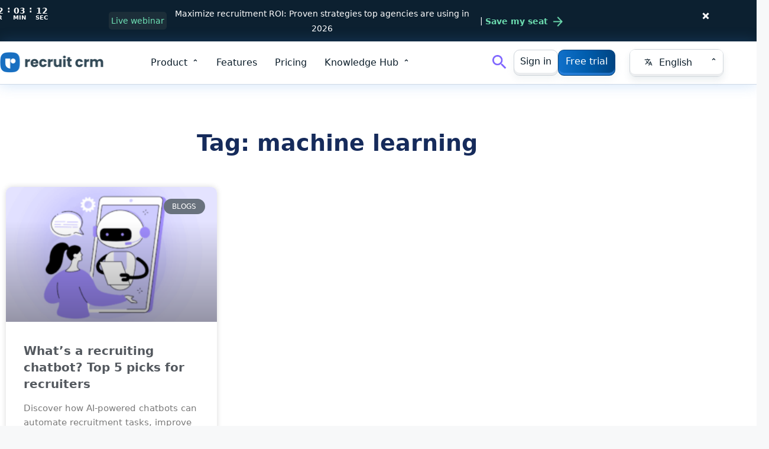

--- FILE ---
content_type: text/html; charset=UTF-8
request_url: https://recruitcrm.io/tag/machine-learning/
body_size: 239825
content:
<!DOCTYPE html>
<html lang="en-US" prefix="og: https://ogp.me/ns#">
<head>
	<meta charset="UTF-8">
<script>
var gform;gform||(document.addEventListener("gform_main_scripts_loaded",function(){gform.scriptsLoaded=!0}),document.addEventListener("gform/theme/scripts_loaded",function(){gform.themeScriptsLoaded=!0}),window.addEventListener("DOMContentLoaded",function(){gform.domLoaded=!0}),gform={domLoaded:!1,scriptsLoaded:!1,themeScriptsLoaded:!1,isFormEditor:()=>"function"==typeof InitializeEditor,callIfLoaded:function(o){return!(!gform.domLoaded||!gform.scriptsLoaded||!gform.themeScriptsLoaded&&!gform.isFormEditor()||(gform.isFormEditor()&&console.warn("The use of gform.initializeOnLoaded() is deprecated in the form editor context and will be removed in Gravity Forms 3.1."),o(),0))},initializeOnLoaded:function(o){gform.callIfLoaded(o)||(document.addEventListener("gform_main_scripts_loaded",()=>{gform.scriptsLoaded=!0,gform.callIfLoaded(o)}),document.addEventListener("gform/theme/scripts_loaded",()=>{gform.themeScriptsLoaded=!0,gform.callIfLoaded(o)}),window.addEventListener("DOMContentLoaded",()=>{gform.domLoaded=!0,gform.callIfLoaded(o)}))},hooks:{action:{},filter:{}},addAction:function(o,r,e,t){gform.addHook("action",o,r,e,t)},addFilter:function(o,r,e,t){gform.addHook("filter",o,r,e,t)},doAction:function(o){gform.doHook("action",o,arguments)},applyFilters:function(o){return gform.doHook("filter",o,arguments)},removeAction:function(o,r){gform.removeHook("action",o,r)},removeFilter:function(o,r,e){gform.removeHook("filter",o,r,e)},addHook:function(o,r,e,t,n){null==gform.hooks[o][r]&&(gform.hooks[o][r]=[]);var d=gform.hooks[o][r];null==n&&(n=r+"_"+d.length),gform.hooks[o][r].push({tag:n,callable:e,priority:t=null==t?10:t})},doHook:function(r,o,e){var t;if(e=Array.prototype.slice.call(e,1),null!=gform.hooks[r][o]&&((o=gform.hooks[r][o]).sort(function(o,r){return o.priority-r.priority}),o.forEach(function(o){"function"!=typeof(t=o.callable)&&(t=window[t]),"action"==r?t.apply(null,e):e[0]=t.apply(null,e)})),"filter"==r)return e[0]},removeHook:function(o,r,t,n){var e;null!=gform.hooks[o][r]&&(e=(e=gform.hooks[o][r]).filter(function(o,r,e){return!!(null!=n&&n!=o.tag||null!=t&&t!=o.priority)}),gform.hooks[o][r]=e)}});
</script>

	<link rel="alternate" hreflang="nl" href="https://recruitcrm.io/nl/tag/machinaal-leren/" />
<link rel="alternate" hreflang="en" href="https://recruitcrm.io/tag/machine-learning/" />
<link rel="alternate" hreflang="fr" href="https://recruitcrm.io/fr/tag/apprentissage-automatique/" />
<link rel="alternate" hreflang="pt" href="https://recruitcrm.io/pt-br/tag/aprendizagem-automatica/" />
<link rel="alternate" hreflang="es" href="https://recruitcrm.io/es/tag/aprendizaje-automatico/" />
<link rel="alternate" hreflang="de" href="https://recruitcrm.io/de/tag/maschinelles-lernen/" />
<link rel="alternate" hreflang="ja" href="https://recruitcrm.io/ja/tag/%e6%a9%9f%e6%a2%b0%e5%ad%a6%e7%bf%92/" />
<link rel="alternate" hreflang="it" href="https://recruitcrm.io/it/tag/apprendimento-automatico/" />
<link rel="alternate" hreflang="zh-hans" href="https://recruitcrm.io/zh-hans/tag/%e6%9c%ba%e5%99%a8%e5%ad%a6%e4%b9%a0/" />
<link rel="alternate" hreflang="x-default" href="https://recruitcrm.io/tag/machine-learning/" />
<meta name="viewport" content="width=device-width, initial-scale=1">
<!-- Search Engine Optimization by Rank Math PRO - https://rankmath.com/ -->
<title>machine learning - Recruit CRM</title>
<meta name="robots" content="follow, noindex"/>
<meta property="og:locale" content="en_US" />
<meta property="og:type" content="article" />
<meta property="og:title" content="machine learning - Recruit CRM" />
<meta property="og:url" content="https://recruitcrm.io/tag/machine-learning/" />
<meta property="og:site_name" content="Recruit CRM" />
<meta name="twitter:card" content="summary_large_image" />
<meta name="twitter:title" content="machine learning - Recruit CRM" />
<meta name="twitter:label1" content="Posts" />
<meta name="twitter:data1" content="1" />
<script type="application/ld+json" class="rank-math-schema-pro">{"@context":"https://schema.org","@graph":[{"@type":"Organization","@id":"https://recruitcrm.io/#organization","name":"Recruit CRM","url":"https://recruitcrm.io","logo":{"@type":"ImageObject","@id":"https://recruitcrm.io/#logo","url":"https://recruitcrm.io/wp-content/uploads/2022/12/rcrm_logo.svg","contentUrl":"https://recruitcrm.io/wp-content/uploads/2022/12/rcrm_logo.svg","caption":"Recruit CRM","inLanguage":"en-US","width":"0","height":"0"}},{"@type":"WebSite","@id":"https://recruitcrm.io/#website","url":"https://recruitcrm.io","name":"Recruit CRM","publisher":{"@id":"https://recruitcrm.io/#organization"},"inLanguage":"en-US"},{"@type":"CollectionPage","@id":"https://recruitcrm.io/tag/machine-learning/#webpage","url":"https://recruitcrm.io/tag/machine-learning/","name":"machine learning - Recruit CRM","isPartOf":{"@id":"https://recruitcrm.io/#website"},"inLanguage":"en-US"}]}</script>
<!-- /Rank Math WordPress SEO plugin -->

<link rel="alternate" type="application/rss+xml" title="Recruit CRM &raquo; Feed" href="https://recruitcrm.io/feed/" />
<link rel="alternate" type="application/rss+xml" title="Recruit CRM &raquo; Comments Feed" href="https://recruitcrm.io/comments/feed/" />
<link rel="alternate" type="application/rss+xml" title="Recruit CRM &raquo; machine learning Tag Feed" href="https://recruitcrm.io/tag/machine-learning/feed/" />
<link rel="alternate" type="application/rss+xml" title="Recruit CRM &raquo; Stories Feed" href="https://recruitcrm.io/web-stories/feed/"><style id='wp-img-auto-sizes-contain-inline-css'>
img:is([sizes=auto i],[sizes^="auto," i]){contain-intrinsic-size:3000px 1500px}
/*# sourceURL=wp-img-auto-sizes-contain-inline-css */
</style>
<link rel='stylesheet' id='upk-site-css' href='https://recruitcrm.io/wp-content/plugins/ultimate-post-kit/assets/css/upk-site.css?ver=3.11.11' media='all' />
<style id='wp-emoji-styles-inline-css'>

	img.wp-smiley, img.emoji {
		display: inline !important;
		border: none !important;
		box-shadow: none !important;
		height: 1em !important;
		width: 1em !important;
		margin: 0 0.07em !important;
		vertical-align: -0.1em !important;
		background: none !important;
		padding: 0 !important;
	}
/*# sourceURL=wp-emoji-styles-inline-css */
</style>
<style id='classic-theme-styles-inline-css'>
/*! This file is auto-generated */
.wp-block-button__link{color:#fff;background-color:#32373c;border-radius:9999px;box-shadow:none;text-decoration:none;padding:calc(.667em + 2px) calc(1.333em + 2px);font-size:1.125em}.wp-block-file__button{background:#32373c;color:#fff;text-decoration:none}
/*# sourceURL=/wp-includes/css/classic-themes.min.css */
</style>
<style id='global-styles-inline-css'>
:root{--wp--preset--aspect-ratio--square: 1;--wp--preset--aspect-ratio--4-3: 4/3;--wp--preset--aspect-ratio--3-4: 3/4;--wp--preset--aspect-ratio--3-2: 3/2;--wp--preset--aspect-ratio--2-3: 2/3;--wp--preset--aspect-ratio--16-9: 16/9;--wp--preset--aspect-ratio--9-16: 9/16;--wp--preset--color--black: #000000;--wp--preset--color--cyan-bluish-gray: #abb8c3;--wp--preset--color--white: #ffffff;--wp--preset--color--pale-pink: #f78da7;--wp--preset--color--vivid-red: #cf2e2e;--wp--preset--color--luminous-vivid-orange: #ff6900;--wp--preset--color--luminous-vivid-amber: #fcb900;--wp--preset--color--light-green-cyan: #7bdcb5;--wp--preset--color--vivid-green-cyan: #00d084;--wp--preset--color--pale-cyan-blue: #8ed1fc;--wp--preset--color--vivid-cyan-blue: #0693e3;--wp--preset--color--vivid-purple: #9b51e0;--wp--preset--color--contrast: var(--contrast);--wp--preset--color--contrast-2: var(--contrast-2);--wp--preset--color--contrast-3: var(--contrast-3);--wp--preset--color--base: var(--base);--wp--preset--color--base-2: var(--base-2);--wp--preset--color--base-3: var(--base-3);--wp--preset--color--accent: var(--accent);--wp--preset--gradient--vivid-cyan-blue-to-vivid-purple: linear-gradient(135deg,rgb(6,147,227) 0%,rgb(155,81,224) 100%);--wp--preset--gradient--light-green-cyan-to-vivid-green-cyan: linear-gradient(135deg,rgb(122,220,180) 0%,rgb(0,208,130) 100%);--wp--preset--gradient--luminous-vivid-amber-to-luminous-vivid-orange: linear-gradient(135deg,rgb(252,185,0) 0%,rgb(255,105,0) 100%);--wp--preset--gradient--luminous-vivid-orange-to-vivid-red: linear-gradient(135deg,rgb(255,105,0) 0%,rgb(207,46,46) 100%);--wp--preset--gradient--very-light-gray-to-cyan-bluish-gray: linear-gradient(135deg,rgb(238,238,238) 0%,rgb(169,184,195) 100%);--wp--preset--gradient--cool-to-warm-spectrum: linear-gradient(135deg,rgb(74,234,220) 0%,rgb(151,120,209) 20%,rgb(207,42,186) 40%,rgb(238,44,130) 60%,rgb(251,105,98) 80%,rgb(254,248,76) 100%);--wp--preset--gradient--blush-light-purple: linear-gradient(135deg,rgb(255,206,236) 0%,rgb(152,150,240) 100%);--wp--preset--gradient--blush-bordeaux: linear-gradient(135deg,rgb(254,205,165) 0%,rgb(254,45,45) 50%,rgb(107,0,62) 100%);--wp--preset--gradient--luminous-dusk: linear-gradient(135deg,rgb(255,203,112) 0%,rgb(199,81,192) 50%,rgb(65,88,208) 100%);--wp--preset--gradient--pale-ocean: linear-gradient(135deg,rgb(255,245,203) 0%,rgb(182,227,212) 50%,rgb(51,167,181) 100%);--wp--preset--gradient--electric-grass: linear-gradient(135deg,rgb(202,248,128) 0%,rgb(113,206,126) 100%);--wp--preset--gradient--midnight: linear-gradient(135deg,rgb(2,3,129) 0%,rgb(40,116,252) 100%);--wp--preset--font-size--small: 13px;--wp--preset--font-size--medium: 20px;--wp--preset--font-size--large: 36px;--wp--preset--font-size--x-large: 42px;--wp--preset--spacing--20: 0.44rem;--wp--preset--spacing--30: 0.67rem;--wp--preset--spacing--40: 1rem;--wp--preset--spacing--50: 1.5rem;--wp--preset--spacing--60: 2.25rem;--wp--preset--spacing--70: 3.38rem;--wp--preset--spacing--80: 5.06rem;--wp--preset--shadow--natural: 6px 6px 9px rgba(0, 0, 0, 0.2);--wp--preset--shadow--deep: 12px 12px 50px rgba(0, 0, 0, 0.4);--wp--preset--shadow--sharp: 6px 6px 0px rgba(0, 0, 0, 0.2);--wp--preset--shadow--outlined: 6px 6px 0px -3px rgb(255, 255, 255), 6px 6px rgb(0, 0, 0);--wp--preset--shadow--crisp: 6px 6px 0px rgb(0, 0, 0);}:where(.is-layout-flex){gap: 0.5em;}:where(.is-layout-grid){gap: 0.5em;}body .is-layout-flex{display: flex;}.is-layout-flex{flex-wrap: wrap;align-items: center;}.is-layout-flex > :is(*, div){margin: 0;}body .is-layout-grid{display: grid;}.is-layout-grid > :is(*, div){margin: 0;}:where(.wp-block-columns.is-layout-flex){gap: 2em;}:where(.wp-block-columns.is-layout-grid){gap: 2em;}:where(.wp-block-post-template.is-layout-flex){gap: 1.25em;}:where(.wp-block-post-template.is-layout-grid){gap: 1.25em;}.has-black-color{color: var(--wp--preset--color--black) !important;}.has-cyan-bluish-gray-color{color: var(--wp--preset--color--cyan-bluish-gray) !important;}.has-white-color{color: var(--wp--preset--color--white) !important;}.has-pale-pink-color{color: var(--wp--preset--color--pale-pink) !important;}.has-vivid-red-color{color: var(--wp--preset--color--vivid-red) !important;}.has-luminous-vivid-orange-color{color: var(--wp--preset--color--luminous-vivid-orange) !important;}.has-luminous-vivid-amber-color{color: var(--wp--preset--color--luminous-vivid-amber) !important;}.has-light-green-cyan-color{color: var(--wp--preset--color--light-green-cyan) !important;}.has-vivid-green-cyan-color{color: var(--wp--preset--color--vivid-green-cyan) !important;}.has-pale-cyan-blue-color{color: var(--wp--preset--color--pale-cyan-blue) !important;}.has-vivid-cyan-blue-color{color: var(--wp--preset--color--vivid-cyan-blue) !important;}.has-vivid-purple-color{color: var(--wp--preset--color--vivid-purple) !important;}.has-black-background-color{background-color: var(--wp--preset--color--black) !important;}.has-cyan-bluish-gray-background-color{background-color: var(--wp--preset--color--cyan-bluish-gray) !important;}.has-white-background-color{background-color: var(--wp--preset--color--white) !important;}.has-pale-pink-background-color{background-color: var(--wp--preset--color--pale-pink) !important;}.has-vivid-red-background-color{background-color: var(--wp--preset--color--vivid-red) !important;}.has-luminous-vivid-orange-background-color{background-color: var(--wp--preset--color--luminous-vivid-orange) !important;}.has-luminous-vivid-amber-background-color{background-color: var(--wp--preset--color--luminous-vivid-amber) !important;}.has-light-green-cyan-background-color{background-color: var(--wp--preset--color--light-green-cyan) !important;}.has-vivid-green-cyan-background-color{background-color: var(--wp--preset--color--vivid-green-cyan) !important;}.has-pale-cyan-blue-background-color{background-color: var(--wp--preset--color--pale-cyan-blue) !important;}.has-vivid-cyan-blue-background-color{background-color: var(--wp--preset--color--vivid-cyan-blue) !important;}.has-vivid-purple-background-color{background-color: var(--wp--preset--color--vivid-purple) !important;}.has-black-border-color{border-color: var(--wp--preset--color--black) !important;}.has-cyan-bluish-gray-border-color{border-color: var(--wp--preset--color--cyan-bluish-gray) !important;}.has-white-border-color{border-color: var(--wp--preset--color--white) !important;}.has-pale-pink-border-color{border-color: var(--wp--preset--color--pale-pink) !important;}.has-vivid-red-border-color{border-color: var(--wp--preset--color--vivid-red) !important;}.has-luminous-vivid-orange-border-color{border-color: var(--wp--preset--color--luminous-vivid-orange) !important;}.has-luminous-vivid-amber-border-color{border-color: var(--wp--preset--color--luminous-vivid-amber) !important;}.has-light-green-cyan-border-color{border-color: var(--wp--preset--color--light-green-cyan) !important;}.has-vivid-green-cyan-border-color{border-color: var(--wp--preset--color--vivid-green-cyan) !important;}.has-pale-cyan-blue-border-color{border-color: var(--wp--preset--color--pale-cyan-blue) !important;}.has-vivid-cyan-blue-border-color{border-color: var(--wp--preset--color--vivid-cyan-blue) !important;}.has-vivid-purple-border-color{border-color: var(--wp--preset--color--vivid-purple) !important;}.has-vivid-cyan-blue-to-vivid-purple-gradient-background{background: var(--wp--preset--gradient--vivid-cyan-blue-to-vivid-purple) !important;}.has-light-green-cyan-to-vivid-green-cyan-gradient-background{background: var(--wp--preset--gradient--light-green-cyan-to-vivid-green-cyan) !important;}.has-luminous-vivid-amber-to-luminous-vivid-orange-gradient-background{background: var(--wp--preset--gradient--luminous-vivid-amber-to-luminous-vivid-orange) !important;}.has-luminous-vivid-orange-to-vivid-red-gradient-background{background: var(--wp--preset--gradient--luminous-vivid-orange-to-vivid-red) !important;}.has-very-light-gray-to-cyan-bluish-gray-gradient-background{background: var(--wp--preset--gradient--very-light-gray-to-cyan-bluish-gray) !important;}.has-cool-to-warm-spectrum-gradient-background{background: var(--wp--preset--gradient--cool-to-warm-spectrum) !important;}.has-blush-light-purple-gradient-background{background: var(--wp--preset--gradient--blush-light-purple) !important;}.has-blush-bordeaux-gradient-background{background: var(--wp--preset--gradient--blush-bordeaux) !important;}.has-luminous-dusk-gradient-background{background: var(--wp--preset--gradient--luminous-dusk) !important;}.has-pale-ocean-gradient-background{background: var(--wp--preset--gradient--pale-ocean) !important;}.has-electric-grass-gradient-background{background: var(--wp--preset--gradient--electric-grass) !important;}.has-midnight-gradient-background{background: var(--wp--preset--gradient--midnight) !important;}.has-small-font-size{font-size: var(--wp--preset--font-size--small) !important;}.has-medium-font-size{font-size: var(--wp--preset--font-size--medium) !important;}.has-large-font-size{font-size: var(--wp--preset--font-size--large) !important;}.has-x-large-font-size{font-size: var(--wp--preset--font-size--x-large) !important;}
:where(.wp-block-post-template.is-layout-flex){gap: 1.25em;}:where(.wp-block-post-template.is-layout-grid){gap: 1.25em;}
:where(.wp-block-term-template.is-layout-flex){gap: 1.25em;}:where(.wp-block-term-template.is-layout-grid){gap: 1.25em;}
:where(.wp-block-columns.is-layout-flex){gap: 2em;}:where(.wp-block-columns.is-layout-grid){gap: 2em;}
:root :where(.wp-block-pullquote){font-size: 1.5em;line-height: 1.6;}
/*# sourceURL=global-styles-inline-css */
</style>
<link rel='stylesheet' id='inf-font-awesome-css' href='https://recruitcrm.io/wp-content/plugins/post-slider-and-carousel/assets/css/font-awesome.min.css?ver=3.5.4' media='all' />
<link rel='stylesheet' id='owl-carousel-css' href='https://recruitcrm.io/wp-content/plugins/post-slider-and-carousel/assets/css/owl.carousel.min.css?ver=3.5.4' media='all' />
<link rel='stylesheet' id='psacp-public-style-css' href='https://recruitcrm.io/wp-content/plugins/post-slider-and-carousel/assets/css/psacp-public.min.css?ver=3.5.4' media='all' />
<link rel='stylesheet' id='wpml-legacy-dropdown-0-css' href='https://recruitcrm.io/wp-content/plugins/sitepress-multilingual-cms/templates/language-switchers/legacy-dropdown/style.min.css?ver=1' media='all' />
<link rel='stylesheet' id='wpml-menu-item-0-css' href='https://recruitcrm.io/wp-content/plugins/sitepress-multilingual-cms/templates/language-switchers/menu-item/style.min.css?ver=1' media='all' />
<link rel='stylesheet' id='generate-style-css' href='https://recruitcrm.io/wp-content/themes/generatepress/assets/css/main.min.css?ver=3.4.0' media='all' />
<style id='generate-style-inline-css'>
body{background-color:var(--base-2);color:var(--contrast);}a{color:var(--accent);}a{text-decoration:underline;}.entry-title a, .site-branding a, a.button, .wp-block-button__link, .main-navigation a{text-decoration:none;}a:hover, a:focus, a:active{color:var(--contrast);}.wp-block-group__inner-container{max-width:1200px;margin-left:auto;margin-right:auto;}.site-header .header-image{width:180px;}:root{--contrast:#222222;--contrast-2:#575760;--contrast-3:#b2b2be;--base:#f0f0f0;--base-2:#f7f8f9;--base-3:#ffffff;--accent:#1e73be;}:root .has-contrast-color{color:var(--contrast);}:root .has-contrast-background-color{background-color:var(--contrast);}:root .has-contrast-2-color{color:var(--contrast-2);}:root .has-contrast-2-background-color{background-color:var(--contrast-2);}:root .has-contrast-3-color{color:var(--contrast-3);}:root .has-contrast-3-background-color{background-color:var(--contrast-3);}:root .has-base-color{color:var(--base);}:root .has-base-background-color{background-color:var(--base);}:root .has-base-2-color{color:var(--base-2);}:root .has-base-2-background-color{background-color:var(--base-2);}:root .has-base-3-color{color:var(--base-3);}:root .has-base-3-background-color{background-color:var(--base-3);}:root .has-accent-color{color:var(--accent);}:root .has-accent-background-color{background-color:var(--accent);}.top-bar{background-color:#636363;color:#ffffff;}.top-bar a{color:#ffffff;}.top-bar a:hover{color:#303030;}.site-header{background-color:#ffffff;}.main-title a,.main-title a:hover{color:var(--contrast);}.site-description{color:var(--contrast-2);}.main-navigation,.main-navigation ul ul{background-color:rgba(255,255,255,0);}.main-navigation .main-nav ul li a, .main-navigation .menu-toggle, .main-navigation .menu-bar-items{color:var(--contrast);}.main-navigation .main-nav ul li:not([class*="current-menu-"]):hover > a, .main-navigation .main-nav ul li:not([class*="current-menu-"]):focus > a, .main-navigation .main-nav ul li.sfHover:not([class*="current-menu-"]) > a, .main-navigation .menu-bar-item:hover > a, .main-navigation .menu-bar-item.sfHover > a{color:var(--accent);}button.menu-toggle:hover,button.menu-toggle:focus{color:var(--contrast);}.main-navigation .main-nav ul li[class*="current-menu-"] > a{color:var(--accent);}.navigation-search input[type="search"],.navigation-search input[type="search"]:active, .navigation-search input[type="search"]:focus, .main-navigation .main-nav ul li.search-item.active > a, .main-navigation .menu-bar-items .search-item.active > a{color:var(--accent);}.main-navigation ul ul{background-color:var(--base);}.separate-containers .inside-article, .separate-containers .comments-area, .separate-containers .page-header, .one-container .container, .separate-containers .paging-navigation, .inside-page-header{background-color:var(--base-3);}.entry-title a{color:var(--contrast);}.entry-title a:hover{color:var(--contrast-2);}.entry-meta{color:var(--contrast-2);}.sidebar .widget{background-color:var(--base-3);}.footer-widgets{background-color:var(--base-3);}.site-info{background-color:var(--base-3);}input[type="text"],input[type="email"],input[type="url"],input[type="password"],input[type="search"],input[type="tel"],input[type="number"],textarea,select{color:var(--contrast);background-color:var(--base-2);border-color:var(--base);}input[type="text"]:focus,input[type="email"]:focus,input[type="url"]:focus,input[type="password"]:focus,input[type="search"]:focus,input[type="tel"]:focus,input[type="number"]:focus,textarea:focus,select:focus{color:var(--contrast);background-color:var(--base-2);border-color:var(--contrast-3);}button,html input[type="button"],input[type="reset"],input[type="submit"],a.button,a.wp-block-button__link:not(.has-background){color:#ffffff;background-color:#55555e;}button:hover,html input[type="button"]:hover,input[type="reset"]:hover,input[type="submit"]:hover,a.button:hover,button:focus,html input[type="button"]:focus,input[type="reset"]:focus,input[type="submit"]:focus,a.button:focus,a.wp-block-button__link:not(.has-background):active,a.wp-block-button__link:not(.has-background):focus,a.wp-block-button__link:not(.has-background):hover{color:#ffffff;background-color:#3f4047;}a.generate-back-to-top{background-color:rgba( 0,0,0,0.4 );color:#ffffff;}a.generate-back-to-top:hover,a.generate-back-to-top:focus{background-color:rgba( 0,0,0,0.6 );color:#ffffff;}:root{--gp-search-modal-bg-color:var(--base-3);--gp-search-modal-text-color:var(--contrast);--gp-search-modal-overlay-bg-color:rgba(0,0,0,0.2);}@media (max-width:768px){.main-navigation .menu-bar-item:hover > a, .main-navigation .menu-bar-item.sfHover > a{background:none;color:var(--contrast);}}.nav-below-header .main-navigation .inside-navigation.grid-container, .nav-above-header .main-navigation .inside-navigation.grid-container{padding:0px 20px 0px 20px;}.site-main .wp-block-group__inner-container{padding:40px;}.separate-containers .paging-navigation{padding-top:20px;padding-bottom:20px;}.entry-content .alignwide, body:not(.no-sidebar) .entry-content .alignfull{margin-left:-40px;width:calc(100% + 80px);max-width:calc(100% + 80px);}.rtl .menu-item-has-children .dropdown-menu-toggle{padding-left:20px;}.rtl .main-navigation .main-nav ul li.menu-item-has-children > a{padding-right:20px;}@media (max-width:768px){.separate-containers .inside-article, .separate-containers .comments-area, .separate-containers .page-header, .separate-containers .paging-navigation, .one-container .site-content, .inside-page-header{padding:30px;}.site-main .wp-block-group__inner-container{padding:30px;}.inside-top-bar{padding-right:30px;padding-left:30px;}.inside-header{padding-right:30px;padding-left:30px;}.widget-area .widget{padding-top:30px;padding-right:30px;padding-bottom:30px;padding-left:30px;}.footer-widgets-container{padding-top:30px;padding-right:30px;padding-bottom:30px;padding-left:30px;}.inside-site-info{padding-right:30px;padding-left:30px;}.entry-content .alignwide, body:not(.no-sidebar) .entry-content .alignfull{margin-left:-30px;width:calc(100% + 60px);max-width:calc(100% + 60px);}.one-container .site-main .paging-navigation{margin-bottom:20px;}}/* End cached CSS */.is-right-sidebar{width:30%;}.is-left-sidebar{width:30%;}.site-content .content-area{width:70%;}@media (max-width:768px){.main-navigation .menu-toggle,.sidebar-nav-mobile:not(#sticky-placeholder){display:block;}.main-navigation ul,.gen-sidebar-nav,.main-navigation:not(.slideout-navigation):not(.toggled) .main-nav > ul,.has-inline-mobile-toggle #site-navigation .inside-navigation > *:not(.navigation-search):not(.main-nav){display:none;}.nav-align-right .inside-navigation,.nav-align-center .inside-navigation{justify-content:space-between;}.has-inline-mobile-toggle .mobile-menu-control-wrapper{display:flex;flex-wrap:wrap;}.has-inline-mobile-toggle .inside-header{flex-direction:row;text-align:left;flex-wrap:wrap;}.has-inline-mobile-toggle .header-widget,.has-inline-mobile-toggle #site-navigation{flex-basis:100%;}.nav-float-left .has-inline-mobile-toggle #site-navigation{order:10;}}
.elementor-template-full-width .site-content{display:block;}
/*# sourceURL=generate-style-inline-css */
</style>
<link   rel='preload' as='style' data-wpacu-preload-it-async='1' onload="this.onload=null;this.rel='stylesheet'" id='wpacu-preload-elementor-frontend-css' href='https://recruitcrm.io/wp-content/plugins/elementor/assets/css/frontend.min.css?ver=3.34.2' media='all' />
<style id='elementor-frontend-inline-css'>
.elementor-kit-50{--e-global-color-primary:#6EC1E4;--e-global-color-secondary:#54595F;--e-global-color-text:#7A7A7A;--e-global-color-accent:#61CE70;--e-global-color-9b9ddba:#162B5B;--e-global-color-f0f203c:#56B18E;--e-global-color-6781cbe:#008AFF;--e-global-color-f352afe:#1070CA;--e-global-color-cad2e53:#0A1C29;--e-global-typography-primary-font-family:"Roboto";--e-global-typography-primary-font-weight:600;--e-global-typography-secondary-font-family:"Roboto Slab";--e-global-typography-secondary-font-weight:400;--e-global-typography-text-font-family:"Roboto";--e-global-typography-text-font-weight:400;--e-global-typography-accent-font-family:"Roboto";--e-global-typography-accent-font-weight:500;}.elementor-kit-50 e-page-transition{background-color:#FFBC7D;}.elementor-section.elementor-section-boxed > .elementor-container{max-width:1140px;}.e-con{--container-max-width:1140px;}.elementor-widget:not(:last-child){margin-block-end:20px;}.elementor-element{--widgets-spacing:20px 20px;--widgets-spacing-row:20px;--widgets-spacing-column:20px;}{}h1.entry-title{display:var(--page-title-display);}@media(max-width:1024px){.elementor-section.elementor-section-boxed > .elementor-container{max-width:1024px;}.e-con{--container-max-width:1024px;}}@media(max-width:767px){.elementor-section.elementor-section-boxed > .elementor-container{max-width:767px;}.e-con{--container-max-width:767px;}}
.elementor-198633 .elementor-element.elementor-element-0932a67:not(.elementor-motion-effects-element-type-background), .elementor-198633 .elementor-element.elementor-element-0932a67 > .elementor-motion-effects-container > .elementor-motion-effects-layer{background-color:#FFFFFF;}.elementor-198633 .elementor-element.elementor-element-0932a67 > .elementor-background-overlay{background-image:url("https://recruitcrm.io/wp-content/uploads/2025/09/Hero-banner-Illustration.png");background-position:center center;background-repeat:no-repeat;background-size:cover;opacity:0.5;transition:background 0.3s, border-radius 0.3s, opacity 0.3s;}.elementor-198633 .elementor-element.elementor-element-0932a67, .elementor-198633 .elementor-element.elementor-element-0932a67 > .elementor-background-overlay{border-radius:17px 17px 17px 17px;}.elementor-198633 .elementor-element.elementor-element-0932a67{transition:background 0.3s, border 0.3s, border-radius 0.3s, box-shadow 0.3s;padding:25px 25px 0px 25px;}.elementor-198633 .elementor-element.elementor-element-c26473f .elementor-heading-title{font-size:2rem;font-weight:600;color:#1070CA;}.elementor-198633 .elementor-element.elementor-element-15981bc .eael-gravity-form .gf_progressbar_wrapper .gf_progressbar .gf_progressbar_percentage{display:flex;justify-content:end;}html body .elementor-198633 .elementor-element.elementor-element-15981bc .eael-gravity-form .gfield.gsection{border-bottom-style:solid;border-bottom-width:1px;}html body .elementor-198633 .elementor-element.elementor-element-15981bc .eael-gravity-form .gform_wrapper .gf_scroll_text{width:100%;}html body .elementor-198633 .elementor-element.elementor-element-15981bc .eael-gravity-form .gform_footer input[type="submit"]{width:100px !important;}html body .elementor-198633 .elementor-element.elementor-element-15981bc .eael-gravity-form .gform_body .gform_page_footer input[type="submit"]{width:100px !important;}html body .elementor-198633 .elementor-element.elementor-element-15981bc .eael-gravity-form .gform_body input[type="submit"].gform-button{width:100px !important;}html body .elementor-198633 .elementor-element.elementor-element-15981bc .eael-gravity-form .gform_body .gform_page_footer input[type="button"]{width:100px;}html body .elementor-198633 .elementor-element.elementor-element-15981bc .eael-gravity-form .gform_wrapper li.gfield_error input:not([type=radio]):not([type=checkbox]):not([type=submit]):not([type=button]):not([type=image]):not([type=file]), html body .elementor-198633 .elementor-element.elementor-element-15981bc .gform_wrapper li.gfield_error textarea{border-width:1px;}#elementor-popup-modal-198633 .dialog-widget-content{animation-duration:1s;background-color:#64373700;border-radius:30px 30px 30px 30px;box-shadow:2px 8px 23px 3px rgba(0,0,0,0.2);}#elementor-popup-modal-198633 .dialog-message{width:865px;height:auto;}#elementor-popup-modal-198633{justify-content:center;align-items:center;pointer-events:all;}#elementor-popup-modal-198633 .dialog-close-button{display:flex;font-size:27px;}#elementor-popup-modal-198633 .dialog-close-button i{color:#000000;}#elementor-popup-modal-198633 .dialog-close-button svg{fill:#000000;}#elementor-popup-modal-198633 .dialog-close-button:hover i{color:#FFFFFF;}@media(max-width:767px){#elementor-popup-modal-198633 .dialog-message{width:93vw;}#elementor-popup-modal-198633{justify-content:center;align-items:center;}#elementor-popup-modal-198633 .dialog-widget-content{border-radius:7px 7px 7px 7px;}}/* Start custom CSS for section, class: .elementor-element-0932a67 */#gform_wrapper_44{
    display: block !important;
    
}

#input_44_1_other{
    border-radius: 10px;
    border-color: #CDE3FF;
}
#input_44_5{
      border-radius: 10px;
       border-color: #CDE3FF;
}
#input_44_6{
      border-radius: 10px;
       border-color: #CDE3FF;
}
#input_44_3{
     border-radius: 10px;
       border-color: #CDE3FF;
}
#input_44_9{
      border-radius: 10px;
       border-color: #CDE3FF;
}
#input_44_10{
     border-radius: 10px;
       border-color: #CDE3FF;
}
#gform_submit_button_44{
    color: white;
    background: linear-gradient(90deg, #1070ca, #005dad, #004482);
    display: block;
    border-radius: 10px;
}

.gsection_title{
    font-size: 1.5rem;
    font-weight: 600;
    padding-top: 20px;
}


.elementor-popup-modal {
   background-image: url();
    background-size: cover;
    height: 100vh;
    backdrop-filter: blur(3px);
    -webkit-backdrop-filter: blur(10px);
}/* End custom CSS */
/* Start custom CSS */#gform_wrapper_15{
    display: block !important;
    }/* End custom CSS */
.elementor-31419 .elementor-element.elementor-element-ff00114:not(.elementor-motion-effects-element-type-background), .elementor-31419 .elementor-element.elementor-element-ff00114 > .elementor-motion-effects-container > .elementor-motion-effects-layer{background-color:#FFFFFF;}.elementor-31419 .elementor-element.elementor-element-ff00114{transition:background 0.3s, border 0.3s, border-radius 0.3s, box-shadow 0.3s;padding:0px 0px 060px 0px;}.elementor-31419 .elementor-element.elementor-element-ff00114 > .elementor-background-overlay{transition:background 0.3s, border-radius 0.3s, opacity 0.3s;}.elementor-31419 .elementor-element.elementor-element-dca523d:not(.elementor-motion-effects-element-type-background), .elementor-31419 .elementor-element.elementor-element-dca523d > .elementor-motion-effects-container > .elementor-motion-effects-layer{background-color:#FFFFFF;}.elementor-31419 .elementor-element.elementor-element-dca523d > .elementor-container{max-width:1200px;}.elementor-31419 .elementor-element.elementor-element-dca523d{transition:background 0.3s, border 0.3s, border-radius 0.3s, box-shadow 0.3s;padding:0px 0px 50px 0px;}.elementor-31419 .elementor-element.elementor-element-dca523d > .elementor-background-overlay{transition:background 0.3s, border-radius 0.3s, opacity 0.3s;}.elementor-31419 .elementor-element.elementor-element-a3bc5ec > .elementor-widget-container{padding:0px 0px 0px 12px;}.elementor-31419 .elementor-element.elementor-element-a3bc5ec .elementor-heading-title{font-size:1.2rem;font-weight:600;color:#0A1C29;}.elementor-31419 .elementor-element.elementor-element-d50a4cd > .elementor-widget-container{padding:0px 46px 0px 12px;}.elementor-31419 .elementor-element.elementor-element-d50a4cd .elementor-heading-title{font-size:0.925rem;font-weight:400;line-height:1.45rem;color:#12344D;}.elementor-31419 .elementor-element.elementor-element-8e8b817:not(.elementor-motion-effects-element-type-background), .elementor-31419 .elementor-element.elementor-element-8e8b817 > .elementor-motion-effects-container > .elementor-motion-effects-layer{background-color:#FFFFFF;}.elementor-31419 .elementor-element.elementor-element-8e8b817 > .elementor-container{max-width:1200px;}.elementor-31419 .elementor-element.elementor-element-8e8b817{transition:background 0.3s, border 0.3s, border-radius 0.3s, box-shadow 0.3s;padding:0px 0px 50px 0px;}.elementor-31419 .elementor-element.elementor-element-8e8b817 > .elementor-background-overlay{transition:background 0.3s, border-radius 0.3s, opacity 0.3s;}.elementor-31419 .elementor-element.elementor-element-dca2964 > .elementor-container{max-width:1200px;}.elementor-31419 .elementor-element.elementor-element-a6c325c{width:var( --container-widget-width, 100% );max-width:100%;--container-widget-width:100%;--container-widget-flex-grow:0;}.elementor-31419 .elementor-element.elementor-element-a6c325c > .elementor-widget-container{margin:-9px 0px 0px 0px;padding:0px 0px 10px 0px;}.elementor-31419 .elementor-element.elementor-element-a6c325c .elementor-image-box-wrapper{text-align:start;}.elementor-31419 .elementor-element.elementor-element-a6c325c.elementor-position-right .elementor-image-box-img{margin-left:10px;}.elementor-31419 .elementor-element.elementor-element-a6c325c.elementor-position-left .elementor-image-box-img{margin-right:10px;}.elementor-31419 .elementor-element.elementor-element-a6c325c.elementor-position-top .elementor-image-box-img{margin-bottom:10px;}.elementor-31419 .elementor-element.elementor-element-a6c325c .elementor-image-box-wrapper .elementor-image-box-img{width:80%;}.elementor-31419 .elementor-element.elementor-element-a6c325c .elementor-image-box-img img{transition-duration:0.3s;}.elementor-31419 .elementor-element.elementor-element-a6c325c .elementor-image-box-title{font-family:"Roboto", Sans-serif;font-size:0.9rem;font-weight:400;line-height:1.4rem;color:#12344D;}.elementor-31419 .elementor-element.elementor-element-a6c325c .elementor-image-box-description{font-family:"Roboto", Sans-serif;font-size:0.85rem;font-weight:400;color:#12344D;}.elementor-31419 .elementor-element.elementor-element-641a18b > .elementor-widget-container{padding:0px 0px 15px 0px;}.elementor-31419 .elementor-element.elementor-element-641a18b .elementor-icon-list-items:not(.elementor-inline-items) .elementor-icon-list-item:not(:last-child){padding-block-end:calc(15px/2);}.elementor-31419 .elementor-element.elementor-element-641a18b .elementor-icon-list-items:not(.elementor-inline-items) .elementor-icon-list-item:not(:first-child){margin-block-start:calc(15px/2);}.elementor-31419 .elementor-element.elementor-element-641a18b .elementor-icon-list-items.elementor-inline-items .elementor-icon-list-item{margin-inline:calc(15px/2);}.elementor-31419 .elementor-element.elementor-element-641a18b .elementor-icon-list-items.elementor-inline-items{margin-inline:calc(-15px/2);}.elementor-31419 .elementor-element.elementor-element-641a18b .elementor-icon-list-items.elementor-inline-items .elementor-icon-list-item:after{inset-inline-end:calc(-15px/2);}.elementor-31419 .elementor-element.elementor-element-641a18b .elementor-icon-list-icon i{transition:color 0.3s;}.elementor-31419 .elementor-element.elementor-element-641a18b .elementor-icon-list-icon svg{transition:fill 0.3s;}.elementor-31419 .elementor-element.elementor-element-641a18b{--e-icon-list-icon-size:14px;--icon-vertical-align:flex-start;--icon-vertical-offset:4px;}.elementor-31419 .elementor-element.elementor-element-641a18b .elementor-icon-list-item > .elementor-icon-list-text, .elementor-31419 .elementor-element.elementor-element-641a18b .elementor-icon-list-item > a{font-size:0.9rem;}.elementor-31419 .elementor-element.elementor-element-641a18b .elementor-icon-list-text{color:#12344D;transition:color 0.3s;}.elementor-31419 .elementor-element.elementor-element-32f16de{width:var( --container-widget-width, 30% );max-width:30%;--container-widget-width:30%;--container-widget-flex-grow:0;}.elementor-31419 .elementor-element.elementor-element-32f16de > .elementor-widget-container{margin:0px 7px 0px 0px;}.elementor-31419 .elementor-element.elementor-element-32f16de img{width:100%;}.elementor-31419 .elementor-element.elementor-element-d825ef1{width:var( --container-widget-width, 30% );max-width:30%;--container-widget-width:30%;--container-widget-flex-grow:0;}.elementor-31419 .elementor-element.elementor-element-d825ef1 > .elementor-widget-container{margin:-2px 7px 0px 0px;}.elementor-31419 .elementor-element.elementor-element-d825ef1 img{width:100%;border-style:solid;border-width:.1px .1px .1px .1px;border-color:#001C38;border-radius:50% 50% 50% 50%;}.elementor-31419 .elementor-element.elementor-element-916ba2f{width:var( --container-widget-width, 30% );max-width:30%;--container-widget-width:30%;--container-widget-flex-grow:0;}.elementor-31419 .elementor-element.elementor-element-916ba2f > .elementor-widget-container{margin:0px 7px 0px 0px;}.elementor-31419 .elementor-element.elementor-element-916ba2f img{width:100%;}.elementor-31419 .elementor-element.elementor-element-d725a33{text-align:start;font-family:"Roboto", Sans-serif;font-size:0.9rem;font-weight:400;color:#FFFFFF;}.elementor-31419 .elementor-element.elementor-element-6d149e1{text-align:start;}.elementor-31419 .elementor-element.elementor-element-6d149e1 .elementor-heading-title{font-family:"Roboto", Sans-serif;font-size:1.2rem;font-weight:500;color:#0A1C29;}.elementor-31419 .elementor-element.elementor-element-849a30b .elementor-icon-list-items:not(.elementor-inline-items) .elementor-icon-list-item:not(:last-child){padding-block-end:calc(7px/2);}.elementor-31419 .elementor-element.elementor-element-849a30b .elementor-icon-list-items:not(.elementor-inline-items) .elementor-icon-list-item:not(:first-child){margin-block-start:calc(7px/2);}.elementor-31419 .elementor-element.elementor-element-849a30b .elementor-icon-list-items.elementor-inline-items .elementor-icon-list-item{margin-inline:calc(7px/2);}.elementor-31419 .elementor-element.elementor-element-849a30b .elementor-icon-list-items.elementor-inline-items{margin-inline:calc(-7px/2);}.elementor-31419 .elementor-element.elementor-element-849a30b .elementor-icon-list-items.elementor-inline-items .elementor-icon-list-item:after{inset-inline-end:calc(-7px/2);}.elementor-31419 .elementor-element.elementor-element-849a30b .elementor-icon-list-icon i{transition:color 0.3s;}.elementor-31419 .elementor-element.elementor-element-849a30b .elementor-icon-list-icon svg{transition:fill 0.3s;}.elementor-31419 .elementor-element.elementor-element-849a30b{--e-icon-list-icon-size:14px;--icon-vertical-offset:0px;}.elementor-31419 .elementor-element.elementor-element-849a30b .elementor-icon-list-item > .elementor-icon-list-text, .elementor-31419 .elementor-element.elementor-element-849a30b .elementor-icon-list-item > a{font-family:"Roboto", Sans-serif;font-size:0.925rem;font-weight:400;}.elementor-31419 .elementor-element.elementor-element-849a30b .elementor-icon-list-text{color:#12344D;transition:color 0.3s;}.elementor-31419 .elementor-element.elementor-element-50c86ac{text-align:start;}.elementor-31419 .elementor-element.elementor-element-50c86ac .elementor-heading-title{font-family:"Roboto", Sans-serif;font-size:1.2rem;font-weight:500;color:#0A1C29;}.elementor-31419 .elementor-element.elementor-element-ca6a005 .elementor-icon-list-items:not(.elementor-inline-items) .elementor-icon-list-item:not(:last-child){padding-block-end:calc(7px/2);}.elementor-31419 .elementor-element.elementor-element-ca6a005 .elementor-icon-list-items:not(.elementor-inline-items) .elementor-icon-list-item:not(:first-child){margin-block-start:calc(7px/2);}.elementor-31419 .elementor-element.elementor-element-ca6a005 .elementor-icon-list-items.elementor-inline-items .elementor-icon-list-item{margin-inline:calc(7px/2);}.elementor-31419 .elementor-element.elementor-element-ca6a005 .elementor-icon-list-items.elementor-inline-items{margin-inline:calc(-7px/2);}.elementor-31419 .elementor-element.elementor-element-ca6a005 .elementor-icon-list-items.elementor-inline-items .elementor-icon-list-item:after{inset-inline-end:calc(-7px/2);}.elementor-31419 .elementor-element.elementor-element-ca6a005 .elementor-icon-list-icon i{transition:color 0.3s;}.elementor-31419 .elementor-element.elementor-element-ca6a005 .elementor-icon-list-icon svg{transition:fill 0.3s;}.elementor-31419 .elementor-element.elementor-element-ca6a005{--e-icon-list-icon-size:14px;--icon-vertical-offset:0px;}.elementor-31419 .elementor-element.elementor-element-ca6a005 .elementor-icon-list-item > .elementor-icon-list-text, .elementor-31419 .elementor-element.elementor-element-ca6a005 .elementor-icon-list-item > a{font-family:"Roboto", Sans-serif;font-size:0.925rem;font-weight:400;}.elementor-31419 .elementor-element.elementor-element-ca6a005 .elementor-icon-list-text{color:#12344D;transition:color 0.3s;}.elementor-31419 .elementor-element.elementor-element-94a48d1{text-align:start;}.elementor-31419 .elementor-element.elementor-element-94a48d1 .elementor-heading-title{font-family:"Roboto", Sans-serif;font-size:1.2rem;font-weight:500;color:#0A1C29;}.elementor-31419 .elementor-element.elementor-element-afddfbd .elementor-icon-list-items:not(.elementor-inline-items) .elementor-icon-list-item:not(:last-child){padding-block-end:calc(7px/2);}.elementor-31419 .elementor-element.elementor-element-afddfbd .elementor-icon-list-items:not(.elementor-inline-items) .elementor-icon-list-item:not(:first-child){margin-block-start:calc(7px/2);}.elementor-31419 .elementor-element.elementor-element-afddfbd .elementor-icon-list-items.elementor-inline-items .elementor-icon-list-item{margin-inline:calc(7px/2);}.elementor-31419 .elementor-element.elementor-element-afddfbd .elementor-icon-list-items.elementor-inline-items{margin-inline:calc(-7px/2);}.elementor-31419 .elementor-element.elementor-element-afddfbd .elementor-icon-list-items.elementor-inline-items .elementor-icon-list-item:after{inset-inline-end:calc(-7px/2);}.elementor-31419 .elementor-element.elementor-element-afddfbd .elementor-icon-list-icon i{transition:color 0.3s;}.elementor-31419 .elementor-element.elementor-element-afddfbd .elementor-icon-list-icon svg{transition:fill 0.3s;}.elementor-31419 .elementor-element.elementor-element-afddfbd{--e-icon-list-icon-size:14px;--icon-vertical-offset:0px;}.elementor-31419 .elementor-element.elementor-element-afddfbd .elementor-icon-list-item > .elementor-icon-list-text, .elementor-31419 .elementor-element.elementor-element-afddfbd .elementor-icon-list-item > a{font-family:"Roboto", Sans-serif;font-size:0.925rem;font-weight:400;}.elementor-31419 .elementor-element.elementor-element-afddfbd .elementor-icon-list-text{color:#12344D;transition:color 0.3s;}.elementor-31419 .elementor-element.elementor-element-620d463{text-align:start;}.elementor-31419 .elementor-element.elementor-element-620d463 .elementor-heading-title{font-family:"Roboto", Sans-serif;font-size:1.2rem;font-weight:500;color:#0A1C29;}.elementor-31419 .elementor-element.elementor-element-cd890ef .elementor-icon-list-items:not(.elementor-inline-items) .elementor-icon-list-item:not(:last-child){padding-block-end:calc(7px/2);}.elementor-31419 .elementor-element.elementor-element-cd890ef .elementor-icon-list-items:not(.elementor-inline-items) .elementor-icon-list-item:not(:first-child){margin-block-start:calc(7px/2);}.elementor-31419 .elementor-element.elementor-element-cd890ef .elementor-icon-list-items.elementor-inline-items .elementor-icon-list-item{margin-inline:calc(7px/2);}.elementor-31419 .elementor-element.elementor-element-cd890ef .elementor-icon-list-items.elementor-inline-items{margin-inline:calc(-7px/2);}.elementor-31419 .elementor-element.elementor-element-cd890ef .elementor-icon-list-items.elementor-inline-items .elementor-icon-list-item:after{inset-inline-end:calc(-7px/2);}.elementor-31419 .elementor-element.elementor-element-cd890ef .elementor-icon-list-icon i{transition:color 0.3s;}.elementor-31419 .elementor-element.elementor-element-cd890ef .elementor-icon-list-icon svg{transition:fill 0.3s;}.elementor-31419 .elementor-element.elementor-element-cd890ef{--e-icon-list-icon-size:14px;--icon-vertical-offset:0px;}.elementor-31419 .elementor-element.elementor-element-cd890ef .elementor-icon-list-item > .elementor-icon-list-text, .elementor-31419 .elementor-element.elementor-element-cd890ef .elementor-icon-list-item > a{font-family:"Roboto", Sans-serif;font-size:0.925rem;font-weight:400;}.elementor-31419 .elementor-element.elementor-element-cd890ef .elementor-icon-list-text{color:#12344D;transition:color 0.3s;}.elementor-31419 .elementor-element.elementor-element-b5e311d:not(.elementor-motion-effects-element-type-background), .elementor-31419 .elementor-element.elementor-element-b5e311d > .elementor-motion-effects-container > .elementor-motion-effects-layer{background-color:#FFFFFF;}.elementor-31419 .elementor-element.elementor-element-b5e311d{transition:background 0.3s, border 0.3s, border-radius 0.3s, box-shadow 0.3s;margin-top:0px;margin-bottom:0px;padding:0px 0px 0px 0px;}.elementor-31419 .elementor-element.elementor-element-b5e311d > .elementor-background-overlay{transition:background 0.3s, border-radius 0.3s, opacity 0.3s;}.elementor-31419 .elementor-element.elementor-element-fd4a07b:not(.elementor-motion-effects-element-type-background) > .elementor-widget-wrap, .elementor-31419 .elementor-element.elementor-element-fd4a07b > .elementor-widget-wrap > .elementor-motion-effects-container > .elementor-motion-effects-layer{background-color:#FFFFFF;}.elementor-bc-flex-widget .elementor-31419 .elementor-element.elementor-element-fd4a07b.elementor-column .elementor-widget-wrap{align-items:flex-end;}.elementor-31419 .elementor-element.elementor-element-fd4a07b.elementor-column.elementor-element[data-element_type="column"] > .elementor-widget-wrap.elementor-element-populated{align-content:flex-end;align-items:flex-end;}.elementor-31419 .elementor-element.elementor-element-fd4a07b > .elementor-element-populated{transition:background 0.3s, border 0.3s, border-radius 0.3s, box-shadow 0.3s;margin:0px 0px -8px 0px;--e-column-margin-right:0px;--e-column-margin-left:0px;padding:0px 0px 0px 0px;}.elementor-31419 .elementor-element.elementor-element-fd4a07b > .elementor-element-populated > .elementor-background-overlay{transition:background 0.3s, border-radius 0.3s, opacity 0.3s;}.elementor-31419 .elementor-element.elementor-element-c043051{width:var( --container-widget-width, 100% );max-width:100%;--container-widget-width:100%;--container-widget-flex-grow:0;bottom:-60px;}.elementor-31419 .elementor-element.elementor-element-c043051 > .elementor-widget-container{background-color:#FFFFFF;margin:0px 0px -8px 0px;padding:0px 0px 0px 0px;}body:not(.rtl) .elementor-31419 .elementor-element.elementor-element-c043051{left:1px;}body.rtl .elementor-31419 .elementor-element.elementor-element-c043051{right:1px;}.elementor-31419 .elementor-element.elementor-element-09faea6:not(.elementor-motion-effects-element-type-background) > .elementor-widget-wrap, .elementor-31419 .elementor-element.elementor-element-09faea6 > .elementor-widget-wrap > .elementor-motion-effects-container > .elementor-motion-effects-layer{background-color:#FFFFFF;}.elementor-31419 .elementor-element.elementor-element-09faea6 > .elementor-element-populated{transition:background 0.3s, border 0.3s, border-radius 0.3s, box-shadow 0.3s;margin:0px 0px -8px 0px;--e-column-margin-right:0px;--e-column-margin-left:0px;padding:0px 0px 0px 0px;}.elementor-31419 .elementor-element.elementor-element-09faea6 > .elementor-element-populated > .elementor-background-overlay{transition:background 0.3s, border-radius 0.3s, opacity 0.3s;}.elementor-31419 .elementor-element.elementor-element-4b251dd{width:var( --container-widget-width, 100% );max-width:100%;--container-widget-width:100%;--container-widget-flex-grow:0;bottom:-60px;}.elementor-31419 .elementor-element.elementor-element-4b251dd > .elementor-widget-container{background-color:#FFFFFF;margin:0px 0px -8px 0px;padding:0px 0px 0px 0px;}body:not(.rtl) .elementor-31419 .elementor-element.elementor-element-4b251dd{left:0px;}body.rtl .elementor-31419 .elementor-element.elementor-element-4b251dd{right:0px;}.elementor-31419 .elementor-element.elementor-element-93fc1fd > .elementor-container > .elementor-column > .elementor-widget-wrap{align-content:center;align-items:center;}.elementor-31419 .elementor-element.elementor-element-93fc1fd:not(.elementor-motion-effects-element-type-background), .elementor-31419 .elementor-element.elementor-element-93fc1fd > .elementor-motion-effects-container > .elementor-motion-effects-layer{background-color:#FFFFFF;}.elementor-31419 .elementor-element.elementor-element-93fc1fd > .elementor-container{max-width:1200px;}.elementor-31419 .elementor-element.elementor-element-93fc1fd{border-style:solid;border-width:1px 0px 0px 0px;border-color:rgba(255,255,255,0.19);transition:background 0.3s, border 0.3s, border-radius 0.3s, box-shadow 0.3s;margin-top:0px;margin-bottom:0px;padding:0px 0px 0px 0px;}.elementor-31419 .elementor-element.elementor-element-93fc1fd > .elementor-background-overlay{transition:background 0.3s, border-radius 0.3s, opacity 0.3s;}.elementor-31419 .elementor-element.elementor-element-539a2fc{z-index:1001;text-align:start;}.elementor-31419 .elementor-element.elementor-element-539a2fc .elementor-heading-title{font-size:12px;font-weight:400;color:#0A1C29;}.elementor-31419 .elementor-element.elementor-element-091510f.elementor-column > .elementor-widget-wrap{justify-content:flex-end;}.elementor-31419 .elementor-element.elementor-element-ed89036{z-index:1001;--e-icon-list-icon-size:28px;--icon-vertical-offset:0px;}.elementor-31419 .elementor-element.elementor-element-ed89036 .elementor-icon-list-items:not(.elementor-inline-items) .elementor-icon-list-item:not(:last-child){padding-block-end:calc(0px/2);}.elementor-31419 .elementor-element.elementor-element-ed89036 .elementor-icon-list-items:not(.elementor-inline-items) .elementor-icon-list-item:not(:first-child){margin-block-start:calc(0px/2);}.elementor-31419 .elementor-element.elementor-element-ed89036 .elementor-icon-list-items.elementor-inline-items .elementor-icon-list-item{margin-inline:calc(0px/2);}.elementor-31419 .elementor-element.elementor-element-ed89036 .elementor-icon-list-items.elementor-inline-items{margin-inline:calc(-0px/2);}.elementor-31419 .elementor-element.elementor-element-ed89036 .elementor-icon-list-items.elementor-inline-items .elementor-icon-list-item:after{inset-inline-end:calc(-0px/2);}.elementor-31419 .elementor-element.elementor-element-ed89036 .elementor-icon-list-icon i{transition:color 0.3s;}.elementor-31419 .elementor-element.elementor-element-ed89036 .elementor-icon-list-icon svg{transition:fill 0.3s;}.elementor-31419 .elementor-element.elementor-element-ed89036 .elementor-icon-list-text{transition:color 0.3s;}.elementor-theme-builder-content-area{height:400px;}.elementor-location-header:before, .elementor-location-footer:before{content:"";display:table;clear:both;}@media(max-width:1024px) and (min-width:768px){.elementor-31419 .elementor-element.elementor-element-9fbec46{width:100%;}.elementor-31419 .elementor-element.elementor-element-b6d13fe{width:33%;}.elementor-31419 .elementor-element.elementor-element-b26d82b{width:33%;}.elementor-31419 .elementor-element.elementor-element-d2fe829{width:33%;}.elementor-31419 .elementor-element.elementor-element-d7db97d{width:33%;}}@media(max-width:1024px){.elementor-31419 .elementor-element.elementor-element-dca523d{padding:40px 40px 40px 40px;}.elementor-31419 .elementor-element.elementor-element-a3bc5ec > .elementor-widget-container{padding:0px 0px 0px 012px;}.elementor-31419 .elementor-element.elementor-element-d50a4cd > .elementor-widget-container{padding:0px 0px 0px 012px;}.elementor-31419 .elementor-element.elementor-element-8e8b817{padding:40px 40px 40px 40px;}.elementor-31419 .elementor-element.elementor-element-a6c325c .elementor-image-box-wrapper .elementor-image-box-img{width:40%;}.elementor-31419 .elementor-element.elementor-element-32f16de{--container-widget-width:12%;--container-widget-flex-grow:0;width:var( --container-widget-width, 12% );max-width:12%;}.elementor-31419 .elementor-element.elementor-element-d825ef1{--container-widget-width:12.5%;--container-widget-flex-grow:0;width:var( --container-widget-width, 12.5% );max-width:12.5%;}.elementor-31419 .elementor-element.elementor-element-916ba2f{--container-widget-width:12%;--container-widget-flex-grow:0;width:var( --container-widget-width, 12% );max-width:12%;}.elementor-31419 .elementor-element.elementor-element-d725a33 > .elementor-widget-container{padding:0px 0px 50px 0px;}.elementor-31419 .elementor-element.elementor-element-ca6a005{width:var( --container-widget-width, 163.039px );max-width:163.039px;--container-widget-width:163.039px;--container-widget-flex-grow:0;}.elementor-31419 .elementor-element.elementor-element-afddfbd > .elementor-widget-container{margin:0px 0px -45px 0px;}.elementor-31419 .elementor-element.elementor-element-93fc1fd{padding:0px 0px 0px 0px;}}@media(max-width:767px){.elementor-31419 .elementor-element.elementor-element-ff00114{padding:0px 0px 0px 0px;}.elementor-31419 .elementor-element.elementor-element-dca523d{padding:40px 20px 40px 20px;}.elementor-31419 .elementor-element.elementor-element-a3bc5ec > .elementor-widget-container{padding:0px 0px 0px 012px;}.elementor-31419 .elementor-element.elementor-element-d50a4cd > .elementor-widget-container{padding:0px 0px 0px 12px;}.elementor-31419 .elementor-element.elementor-element-8e8b817{padding:0px 20px 20px 20px;}.elementor-31419 .elementor-element.elementor-element-72d6dd8 > .elementor-element-populated{padding:0px 0px 0px 0px;}.elementor-31419 .elementor-element.elementor-element-a6c325c > .elementor-widget-container{padding:015px 0px 0px 0px;}.elementor-31419 .elementor-element.elementor-element-a6c325c .elementor-image-box-img{margin-bottom:10px;}.elementor-31419 .elementor-element.elementor-element-a6c325c .elementor-image-box-wrapper .elementor-image-box-img{width:75%;}.elementor-31419 .elementor-element.elementor-element-32f16de{--container-widget-width:25%;--container-widget-flex-grow:0;width:var( --container-widget-width, 25% );max-width:25%;}.elementor-31419 .elementor-element.elementor-element-d825ef1{--container-widget-width:26%;--container-widget-flex-grow:0;width:var( --container-widget-width, 26% );max-width:26%;}.elementor-31419 .elementor-element.elementor-element-916ba2f{--container-widget-width:25%;--container-widget-flex-grow:0;width:var( --container-widget-width, 25% );max-width:25%;}.elementor-31419 .elementor-element.elementor-element-d725a33 > .elementor-widget-container{padding:0px 0px 0px 0px;}.elementor-31419 .elementor-element.elementor-element-6d149e1 > .elementor-widget-container{padding:0px 0px 0px 0px;}.elementor-31419 .elementor-element.elementor-element-849a30b > .elementor-widget-container{margin:0px 0px -40px 0px;}.elementor-31419 .elementor-element.elementor-element-50c86ac > .elementor-widget-container{padding:040px 0px 0px 0px;}.elementor-31419 .elementor-element.elementor-element-ca6a005{width:100%;max-width:100%;}.elementor-31419 .elementor-element.elementor-element-620d463 > .elementor-widget-container{padding:010px 0px 0px 0px;}.elementor-31419 .elementor-element.elementor-element-c043051{bottom:-90px;}.elementor-31419 .elementor-element.elementor-element-4b251dd{bottom:40px;}.elementor-31419 .elementor-element.elementor-element-93fc1fd{margin-top:0px;margin-bottom:0px;padding:10px 020px 030px 0px;}.elementor-31419 .elementor-element.elementor-element-208c0f0 > .elementor-element-populated{margin:0px 0px 0px 0px;--e-column-margin-right:0px;--e-column-margin-left:0px;padding:0px 0px 0px 0px;}.elementor-31419 .elementor-element.elementor-element-539a2fc > .elementor-widget-container{padding:0px 0px 015px 30px;}.elementor-31419 .elementor-element.elementor-element-539a2fc{text-align:start;}.elementor-31419 .elementor-element.elementor-element-091510f.elementor-column > .elementor-widget-wrap{justify-content:flex-start;}.elementor-31419 .elementor-element.elementor-element-091510f > .elementor-element-populated{margin:0px 0px 0px 0px;--e-column-margin-right:0px;--e-column-margin-left:0px;padding:0px 0px 0px 0px;}.elementor-31419 .elementor-element.elementor-element-ed89036 > .elementor-widget-container{padding:0px 0px 0px 0px;}}/* Start custom CSS for section, class: .elementor-element-dca523d */#footer-about-us{
    display:none;
}/* End custom CSS */
/* Start custom CSS for text-editor, class: .elementor-element-d725a33 */.footer-mail{
    color: #fff !important;
    text-decoration: underline !important;
}/* End custom CSS */
/* Start custom CSS for icon-list, class: .elementor-element-849a30b */.footer-links .elementor-icon-list-text {
    position: relative;
    display: inline-block;
    text-decoration: none; 
    color: inherit; 
}

/*.footer-links .elementor-icon-list-text::after {*/
/*    content: "";*/
/*    position: absolute;*/
/*    left: 0;*/
/*    bottom: 0;*/
/*    width: 0;*/
/*    height: 0.5px; */
/*    background-color: currentColor;*/
/*    transition: width 0.5s ease;*/
/*}*/

/*.footer-links .elementor-icon-list-text:hover::after {*/
/*    width: 100%; */
/*}*//* End custom CSS */
/* Start custom CSS for column, class: .elementor-element-b6d13fe */@media (max-width: 1024px){
    .mobile-footer{
        display: none !important;
    }
}/* End custom CSS */
/* Start custom CSS for section, class: .elementor-element-b5e311d */.lottie {
    overflow: hidden;
    bottom: -10px;
}/* End custom CSS */
.elementor-12650 .elementor-element.elementor-element-14472613:not(.elementor-motion-effects-element-type-background), .elementor-12650 .elementor-element.elementor-element-14472613 > .elementor-motion-effects-container > .elementor-motion-effects-layer{background-color:#FFFFFF;}.elementor-12650 .elementor-element.elementor-element-14472613{transition:background 0.3s, border 0.3s, border-radius 0.3s, box-shadow 0.3s;padding:70px 0px 70px 0px;}.elementor-12650 .elementor-element.elementor-element-14472613 > .elementor-background-overlay{transition:background 0.3s, border-radius 0.3s, opacity 0.3s;}.elementor-12650 .elementor-element.elementor-element-6455337c{text-align:center;}.elementor-12650 .elementor-element.elementor-element-6455337c .elementor-heading-title{font-size:2.4rem;font-weight:700;text-transform:none;color:var( --e-global-color-9b9ddba );}.elementor-12650 .elementor-element.elementor-element-2b85c646{--item-display:flex;--read-more-alignment:1;--grid-row-gap:25px;--grid-column-gap:25px;}.elementor-12650 .elementor-element.elementor-element-2b85c646 > .elementor-widget-container{margin:35px 0px 0px 0px;}.elementor-12650 .elementor-element.elementor-element-2b85c646 .elementor-posts-container .elementor-post__thumbnail{padding-bottom:calc( 0.64 * 100% );}.elementor-12650 .elementor-element.elementor-element-2b85c646:after{content:"0.64";}.elementor-12650 .elementor-element.elementor-element-2b85c646 .elementor-post__thumbnail__link{width:100%;}.elementor-12650 .elementor-element.elementor-element-2b85c646 .elementor-post__meta-data span + span:before{content:"•";}.elementor-12650 .elementor-element.elementor-element-2b85c646 .elementor-post__card{border-radius:10px;}.elementor-12650 .elementor-element.elementor-element-2b85c646 .elementor-post__text{margin-top:15px;}.elementor-12650 .elementor-element.elementor-element-2b85c646 .elementor-post__badge{right:0;}.elementor-12650 .elementor-element.elementor-element-2b85c646 .elementor-post__card .elementor-post__badge{margin:20px;}.elementor-12650 .elementor-element.elementor-element-2b85c646 .elementor-post__title, .elementor-12650 .elementor-element.elementor-element-2b85c646 .elementor-post__title a{color:var( --e-global-color-secondary );font-size:1.25rem;font-weight:600;line-height:1.8rem;}.elementor-12650 .elementor-element.elementor-element-2b85c646 .elementor-post__title{margin-bottom:15px;}.elementor-12650 .elementor-element.elementor-element-2b85c646 .elementor-post__excerpt p{color:var( --e-global-color-text );font-size:0.95rem;line-height:1.5rem;}.elementor-12650 .elementor-element.elementor-element-2b85c646 .elementor-post__read-more{color:var( --e-global-color-f352afe );}.elementor-12650 .elementor-element.elementor-element-2b85c646 a.elementor-post__read-more{font-size:0.85rem;}@media(max-width:1024px){.elementor-12650 .elementor-element.elementor-element-14472613{padding:60px 25px 60px 25px;}}@media(max-width:767px){.elementor-12650 .elementor-element.elementor-element-14472613{padding:50px 15px 50px 15px;}.elementor-12650 .elementor-element.elementor-element-6455337c .elementor-heading-title{font-size:1.65rem;}.elementor-12650 .elementor-element.elementor-element-2b85c646 .elementor-posts-container .elementor-post__thumbnail{padding-bottom:calc( 0.5 * 100% );}.elementor-12650 .elementor-element.elementor-element-2b85c646:after{content:"0.5";}.elementor-12650 .elementor-element.elementor-element-2b85c646 .elementor-post__thumbnail__link{width:100%;}}
/*# sourceURL=elementor-frontend-inline-css */
</style>
<link rel='stylesheet' id='widget-heading-css' href='https://recruitcrm.io/wp-content/plugins/elementor/assets/css/widget-heading.min.css?ver=3.34.2' media='all' />
<link rel='stylesheet' id='gravity_forms_theme_reset-css' href='https://recruitcrm.io/wp-content/plugins/gravityforms/assets/css/dist/gravity-forms-theme-reset.min.css?ver=2.9.25' media='all' />
<link rel='stylesheet' id='gravity_forms_theme_foundation-css' href='https://recruitcrm.io/wp-content/plugins/gravityforms/assets/css/dist/gravity-forms-theme-foundation.min.css?ver=2.9.25' media='all' />
<link rel='stylesheet' id='gravity_forms_theme_framework-css' href='https://recruitcrm.io/wp-content/plugins/gravityforms/assets/css/dist/gravity-forms-theme-framework.min.css?ver=2.9.25' media='all' />
<link rel='stylesheet' id='e-animation-fadeInUp-css' href='https://recruitcrm.io/wp-content/plugins/elementor/assets/lib/animations/styles/fadeInUp.min.css?ver=3.34.2' media='all' />
<link rel='stylesheet' id='e-popup-css' href='https://recruitcrm.io/wp-content/plugins/elementor-pro/assets/css/conditionals/popup.min.css?ver=3.34.1' media='all' />
<link rel='stylesheet' id='widget-image-box-css' href='https://recruitcrm.io/wp-content/plugins/elementor/assets/css/widget-image-box.min.css?ver=3.34.2' media='all' />
<link rel='stylesheet' id='widget-icon-list-css' href='https://recruitcrm.io/wp-content/plugins/elementor/assets/css/widget-icon-list.min.css?ver=3.34.2' media='all' />
<link rel='stylesheet' id='widget-image-css' href='https://recruitcrm.io/wp-content/plugins/elementor/assets/css/widget-image.min.css?ver=3.34.2' media='all' />
<link rel='stylesheet' id='widget-lottie-css' href='https://recruitcrm.io/wp-content/plugins/elementor-pro/assets/css/widget-lottie.min.css?ver=3.34.1' media='all' />
<link rel='stylesheet' id='widget-posts-css' href='https://recruitcrm.io/wp-content/plugins/elementor-pro/assets/css/widget-posts.min.css?ver=3.34.1' media='all' />
<link rel='stylesheet' id='font-awesome-5-all-css' href='https://recruitcrm.io/wp-content/plugins/elementor/assets/lib/font-awesome/css/all.min.css?ver=3.34.2' media='all' />
<link rel='stylesheet' id='font-awesome-4-shim-css' href='https://recruitcrm.io/wp-content/plugins/elementor/assets/lib/font-awesome/css/v4-shims.min.css?ver=3.34.2' media='all' />
<link rel='stylesheet' id='ekit-widget-styles-css' href='https://recruitcrm.io/wp-content/plugins/elementskit-lite/widgets/init/assets/css/widget-styles.css?ver=3.7.8' media='all' />
<link rel='stylesheet' id='ekit-responsive-css' href='https://recruitcrm.io/wp-content/plugins/elementskit-lite/widgets/init/assets/css/responsive.css?ver=3.7.8' media='all' />
<link rel='stylesheet' id='eael-general-css' href='https://recruitcrm.io/wp-content/plugins/essential-addons-for-elementor-lite/assets/front-end/css/view/general.min.css?ver=6.5.8' media='all' />
<link rel='stylesheet' id='elementor-gf-local-roboto-css' href='https://recruitcrm.io/wp-content/uploads/elementor/google-fonts/css/roboto.css?ver=1757824427' media='all' />
<link rel='stylesheet' id='elementor-gf-local-robotoslab-css' href='https://recruitcrm.io/wp-content/uploads/elementor/google-fonts/css/robotoslab.css?ver=1757824430' media='all' />
<script src="https://recruitcrm.io/wp-includes/js/jquery/jquery.min.js?ver=3.7.1" id="jquery-core-js"></script>
<script src="https://recruitcrm.io/wp-includes/js/jquery/jquery-migrate.min.js?ver=3.4.1" id="jquery-migrate-js"></script>
<script id="wpml-cookie-js-extra">
var wpml_cookies = {"wp-wpml_current_language":{"value":"en","expires":1,"path":"/"}};
var wpml_cookies = {"wp-wpml_current_language":{"value":"en","expires":1,"path":"/"}};
//# sourceURL=wpml-cookie-js-extra
</script>
<script src="https://recruitcrm.io/wp-content/plugins/sitepress-multilingual-cms/res/js/cookies/language-cookie.js?ver=4.6.15" id="wpml-cookie-js" defer data-wp-strategy="defer"></script>
<script src="https://recruitcrm.io/wp-content/plugins/sitepress-multilingual-cms/templates/language-switchers/legacy-dropdown/script.min.js?ver=1" id="wpml-legacy-dropdown-0-js"></script>
<script src="https://recruitcrm.io/wp-content/plugins/elementor/assets/lib/font-awesome/js/v4-shims.min.js?ver=3.34.2" id="font-awesome-4-shim-js"></script>
<link rel="https://api.w.org/" href="https://recruitcrm.io/wp-json/" /><link rel="alternate" title="JSON" type="application/json" href="https://recruitcrm.io/wp-json/wp/v2/tags/537" /><link rel="EditURI" type="application/rsd+xml" title="RSD" href="https://recruitcrm.io/xmlrpc.php?rsd" />

<style type="text/css" id="simple-css-output">/* Lang Switcher Visibility */.wpml-ls-first-item.wpml-ls-last-item a { display: none;}.wpml-ls-first-item.wpml-ls-last-item { margin-right: 100px !important;}/* Language Based Menu Width */#menu-main-menu-french {margin-right: -50px !important;}#menu-main-menu-dutch {margin-right: -60px !important;}/* Hide Resources for other languages */.nav-resources-dutch {display: none !important;}/******************* The Navigation Bar Styling ********************//*** Menu, Sub Menu, Primary Menu **/.site-header { box-shadow: 0 1rem 3rem rgb(31 45 61 / 13%);}.sub-menu { background-color: white !important; column-count: 2; width: 900px !important; max-height:600px !important; margin-left: -300px !important; margin-top: 0px !important; box-shadow: 0 1.5rem 4rem rgb(31 45 61 / 15%) !important; padding: 30px !important; border-radius: 10px !important;} .sub-menu li { padding-top: 20px;}.sub-menu li a:hover { background-color: #f5f5f5; border-radius: 10px;} #primary-menu { margin-right: 0px !important;}.inside-header { padding: 10px 10px 10px 50px;}/* .nav-resources a{ margin-right: 100px;} */.nav-sign-in-button {margin-left: 50px;}.nav-sign-in-button a { line-height: 48px !important; padding-left:35px !important; padding-right:35px !important;}#primary-menu ul li a { font-size: 16px !important; font-weight: 600;}#menu-main-menu ul li { padding-bottom: 0px;}.nav-sign-in-button { border: 1px solid #008aff; border-radius: 10px;}.nav-sign-in-button a { color: #008aff !important;}.nav-try-for-free-button { border-radius: 10px; background-color: #008aff; margin-left: 10px;}.nav-try-for-free-button a { color: white !important; line-height: 50px !important; padding-left:20px !important; padding-right:20px !important; }.menu-image-title-after { vertical-align: top;}/****************************//* Feature Icons */ .nav-ats-icon img { background-color: #c3fae8; padding:10px; border-radius:16px;}.nav-reports-icon a img { background-color: #e3edff; padding:10px; border-radius:16px;}.nav-sources-icon a img { background-color: #f3d9fa; padding:10px; border-radius:16px;}.nav-email-icon a img { background-color: #d0ebff; padding:10px; border-radius:16px;}.nav-search-icon a img { background-color: #ffe8cc; padding:10px; border-radius:16px;}.nav-invoice-icon a img { background-color: #e8e2ff; padding:10px; border-radius:16px;}.nav-settings-icon a img { background-color: #d8e2e9; padding:10px; border-radius:16px;}.nav-integrations-icon a img { background-color: #ffcabe; padding:10px; border-radius:16px;}.nav-crm-icon a img { background-color: #ffdeeb; padding:10px; border-radius:16px;}/******************//******Resources icons*********/.nav-resources .menu-item-description { margin-left: 65px !important;}.nav-glossary-icon a img { height:45px;}.nav-expert-corner-icon a img { height:45px;}.nav-videos-icon a img { height:45px;}.nav-podcasts-icon a img { height:45px;}.nav-recruitment-conferences-icon a img { height:45px;}.nav-case-studies-icon a img { height:45px;}.nav-gallery-icon a img { height:45px;}.nav-blog-icon a img { height:45px;}.nav-testimonials-icon a img { height:45px;}.nav-jd-icon a img { height:45px;}.nav-exclusive-icon a img { height:45px;}/*******************//* ----- Menu Desc ----- */.menu-item-description { font-size: 14px; font-weight: 400; color: #152c5b; display: block; margin-left:55px; margin-top: -15px;}.menu-item-description:hover { color: #152c5b !important;}.menu-image-title { color: #152c5b !important;}/***************//***** Sticky Header Code ******/.site-header { position: sticky; /*make it stick */ top: 0; /* stick it to the top of the window */ z-index: 999; /* draw it over other elements */}.admin-bar .site-header { top: 32px; /* fix the offset for admin bar when logged in */}/***** Ends *****//************** Ends ***************//***Responsiveness Code Begins**//***Navigation Responsiveness**//* responsive */@media only screen and (max-width: 600px) { .menu-item-description { display: none; } .inside-header { padding: 10px; } .nav-sign-in-button { margin-left: 10px; margin-bottom: 10px; width:138px !important; margin-top:20px; } .nav-try-for-free-button { width: 140px !important; } .site-header { position:relative; height: 80px; /* Added for CLS */ } #primary-menu { margin-right: 0px !important;} #primary-menu { background-color: white !important; } .sub-menu { max-height:1200px !important;width: auto !important; column-count: 1; background-color: white !important; max-height: 900px; margin-left: -20px !important; } .nav-sign-in-button { margin-left: 10px; margin-left:0px !important; margin-top: 0px !important; width: 138px !important; margin-left: 10px !important; }/******Navigation Resp. Code Ends *******//*** TABLE OF CONTENT CSS ***/.lwptoc-light { background-color: #e5f3ff; padding: 20px; margin-bottom: 30px;}.lwptoc_title { color: #333333;}/** Content locker CSS **/.stu-main-outer-wrap {overflow:hidden;}/** Gallery **/ .filtr-controls-6373.active { color: white !important; border: 1px solid #008aff;}.filtr-controls-6373 { border: 1px solid #008aff; color: #008aff !important; background-color: white !important;}.filtr-controls-6348.active { color: white !important; border: 1px solid #008aff;}.filtr-controls-6348 { border: 1px solid #008aff; color: #008aff !important; background-color: white !important;}// I want a demo button CSS .cal-button { color: white; padding: 15px; background-color: #4bc09f; border-radius: 5px; font-weight: 500; } .cal-button:hover { color:white; font-weight: 600; cursor: pointer; } .cal-button:visited { color: white; }</style>
<!--BEGIN: TRACKING CODE MANAGER (v2.2.0) BY INTELLYWP.COM IN HEAD//-->
<script type="text/javascript">
    (function(c,l,a,r,i,t,y){
        c[a]=c[a]||function(){(c[a].q=c[a].q||[]).push(arguments)};
        t=l.createElement(r);t.async=1;t.src="https://www.clarity.ms/tag/"+i;
        y=l.getElementsByTagName(r)[0];y.parentNode.insertBefore(t,y);
    })(window, document, "clarity", "script", "e1776x7s82");
</script>
<script async src="https://www.googletagmanager.com/gtag/js?id=G-9M15HX3K7D"></script>
<script>
  window.dataLayer = window.dataLayer || [];
  function gtag(){dataLayer.push(arguments);}
  gtag('js', new Date());
  gtag('config', 'G-9M15HX3K7D');
  gtag('config', 'AW-361769436');
</script>
<!-- End Google Tag Manager -->

<script>
// Function to initialize Google Tag Manager (GTM)
function initializeGTM() {
    // Preventing the function from being called multiple times
    if (window.gtmInitialized) return;
    window.gtmInitialized = true;

    (function(w,d,s,l,i){
        w[l] = w[l] || [];
        w[l].push({'gtm.start': new Date().getTime(), event: 'gtm.js'});
        var f = d.getElementsByTagName(s)[0],
            j = d.createElement(s), dl = l !== 'dataLayer' ? '&l=' + l : '';
        j.async = true;
        j.src = 'https://www.googletagmanager.com/gtm.js?id=' + i + dl;
        f.parentNode.insertBefore(j,f);
    })(window, document, 'script', 'dataLayer', 'GTM-NMR3FTJ');
}

// Listener for various user actions
function addUserActionListeners() {
    const events = [
        'click', 'touchstart', 'scroll', 'keypress',
        'mousemove', // Added mouse movement
        'touchmove', 'touchend', 'touchcancel' // Added comprehensive touch events
    ];

    // Adding passive: true to non-scroll events might not be necessary but is generally good practice for performance
    events.forEach(event => {
        document.addEventListener(event, initializeGTM, { once: true, passive: true });
    });
}

// Call the function to add event listeners
addUserActionListeners();
</script>
<!-- End Google Tag Manager -->
<!--<script id="mcjs">!function(c,h,i,m,p){m=c.createElement(h),p=c.getElementsByTagName(h)[0],m.async=1,m.src=i,p.parentNode.insertBefore(m,p)}(document,"script","https://chimpstatic.com/mcjs-connected/js/users/67234ac2c845e99b8126b0540/ff9ba305cdebe05b2499f588a.js");</script>-->
<!---->
<!--END: https://wordpress.org/plugins/tracking-code-manager IN HEAD//-->		<style type="text/css">.pp-podcast {opacity: 0;}</style>
			<script type="text/javascript">
		//<![CDATA[
		function olint_prepare_all_external_links() {

			if( !document.links ) {
				document.links = document.getElementsByTagName('a');
			}
			var all_links                = document.links;
			var open_in_new_tab          = false;
			var open_external_in_new_tab = '';
			var open_internal_in_new_tab = '';

			// loop through all the links of current page.
			for( var current = 0; current < all_links.length; current++ ) {
				var current_link = all_links[current];
				open_in_new_tab  = false;

				//only work if current link does not have any onClick attribute.
				if( all_links[current].hasAttribute('onClick') == false ) {
					if('yes' == open_internal_in_new_tab){
						// open link in new tab if the web address starts with http or https, and refers to current domain.
						if( (current_link.href.search(/^http/) != -1) && ((current_link.href.search('recruitcrm.io')) || (current_link.href.search(/^#/))) ){
							open_in_new_tab = true;
						}
					}
					if('yes' == open_external_in_new_tab){
						// open link in new tab if the web address starts with http or https, but does not refer to current domain.
						if( (current_link.href.search(/^http/) != -1) && (current_link.href.search('recruitcrm.io') == -1)  && (current_link.href.search(/^#/) == -1) ){
							open_in_new_tab = true;
						}
					}

					//if open_in_new_tab is true, update onClick attribute of current link.
					if( open_in_new_tab == true ){
						all_links[current].setAttribute( 'onClick', 'javascript:window.open(\''+current_link.href+'\'); return false;' );
					}
					all_links[current].removeAttribute('target');
				}
			}
		}

		function olint_load_external_links_in_new_tab( function_name ){
			var olint_on_load = window.onload;

			if (typeof window.onload != 'function'){
				window.onload = function_name;
			} else {
				window.onload = function(){
					olint_on_load();
					function_name();
				}
			}
		}

		olint_load_external_links_in_new_tab( olint_prepare_all_external_links );

	//]]>
	</script>
	
<!-- Meta Pixel Code -->
<script type='text/javascript'>
!function(f,b,e,v,n,t,s){if(f.fbq)return;n=f.fbq=function(){n.callMethod?
n.callMethod.apply(n,arguments):n.queue.push(arguments)};if(!f._fbq)f._fbq=n;
n.push=n;n.loaded=!0;n.version='2.0';n.queue=[];t=b.createElement(e);t.async=!0;
t.src=v;s=b.getElementsByTagName(e)[0];s.parentNode.insertBefore(t,s)}(window,
document,'script','https://connect.facebook.net/en_US/fbevents.js?v=next');
</script>
<!-- End Meta Pixel Code -->

      <script type='text/javascript'>
        var url = window.location.origin + '?ob=open-bridge';
        fbq('set', 'openbridge', '637062076990999', url);
      </script>
    <script type='text/javascript'>fbq('init', '637062076990999', {}, {
    "agent": "wordpress-6.9-3.0.16"
})</script><script type='text/javascript'>
    fbq('track', 'PageView', []);
  </script>
<!-- Meta Pixel Code -->
<noscript>
<img height="1" width="1" style="display:none" alt="fbpx"
src="https://www.facebook.com/tr?id=637062076990999&ev=PageView&noscript=1" />
</noscript>
<!-- End Meta Pixel Code -->
			<style>
				.e-con.e-parent:nth-of-type(n+4):not(.e-lazyloaded):not(.e-no-lazyload),
				.e-con.e-parent:nth-of-type(n+4):not(.e-lazyloaded):not(.e-no-lazyload) * {
					background-image: none !important;
				}
				@media screen and (max-height: 1024px) {
					.e-con.e-parent:nth-of-type(n+3):not(.e-lazyloaded):not(.e-no-lazyload),
					.e-con.e-parent:nth-of-type(n+3):not(.e-lazyloaded):not(.e-no-lazyload) * {
						background-image: none !important;
					}
				}
				@media screen and (max-height: 640px) {
					.e-con.e-parent:nth-of-type(n+2):not(.e-lazyloaded):not(.e-no-lazyload),
					.e-con.e-parent:nth-of-type(n+2):not(.e-lazyloaded):not(.e-no-lazyload) * {
						background-image: none !important;
					}
				}
			</style>
			<script id='nitro-telemetry-meta' nitro-exclude>window.NPTelemetryMetadata={missReason: (!window.NITROPACK_STATE ? 'cache not found' : 'hit'),pageType: 'post_tag',isEligibleForOptimization: true,}</script><script id='nitro-generic' nitro-exclude>(()=>{window.NitroPack=window.NitroPack||{coreVersion:"na",isCounted:!1};let e=document.createElement("script");if(e.src="https://nitroscripts.com/KvBkjtKqFCMjweshzLOqxpJppPbZJKNK",e.async=!0,e.id="nitro-script",document.head.appendChild(e),!window.NitroPack.isCounted){window.NitroPack.isCounted=!0;let t=()=>{navigator.sendBeacon("https://to.getnitropack.com/p",JSON.stringify({siteId:"KvBkjtKqFCMjweshzLOqxpJppPbZJKNK",url:window.location.href,isOptimized:!!window.IS_NITROPACK,coreVersion:"na",missReason:window.NPTelemetryMetadata?.missReason||"",pageType:window.NPTelemetryMetadata?.pageType||"",isEligibleForOptimization:!!window.NPTelemetryMetadata?.isEligibleForOptimization}))};(()=>{let e=()=>new Promise(e=>{"complete"===document.readyState?e():window.addEventListener("load",e)}),i=()=>new Promise(e=>{document.prerendering?document.addEventListener("prerenderingchange",e,{once:!0}):e()}),a=async()=>{await i(),await e(),t()};a()})(),window.addEventListener("pageshow",e=>{if(e.persisted){let i=document.prerendering||self.performance?.getEntriesByType?.("navigation")[0]?.activationStart>0;"visible"!==document.visibilityState||i||t()}})}})();</script><script>const ALLOWED_ORIGINS = [
  "https://recruitcrm.io"
];</script><script>function isAIModelReference(referrer_track_utms) {
  // https://chatgpt.com/ , https://www.perplexity.ai/ , https://gemini.google.com/ , https://claude.ai/
  var aiModelReferencePattern_track_utms =
    /(https:\/\/www\.perplexity\.ai\/|https:\/\/gemini\.google\.com\/|https:\/\/claude\.ai\/|https:\/\/chatgpt\.com\/)/i;
  return aiModelReferencePattern_track_utms.test(referrer_track_utms);
}
function checkValidation() {
  var utmTimeStamp_track_utms = localStorage.getItem("utmTimeStamp_2");
  var FORTY_FIVE_DAYS_MS_track_utms = 90 * 24 * 60 * 60 * 1000;
  // var FORTY_FIVE_DAYS_MS_track_utms = 5 * 60 * 1000;
  if (utmTimeStamp_track_utms) {
    var storedTime_track_utms = new Date(parseInt(utmTimeStamp_track_utms, 10));
    var now_track_utms = new Date();
    var timeDifference_track_utms = now_track_utms - storedTime_track_utms;
    if (timeDifference_track_utms > FORTY_FIVE_DAYS_MS_track_utms) {
      var keysToClear_track_utms = [
        "utm_source_2",
        "utm_medium_2",
        "utm_campaign_2",
        "utm_term_2",
        "utm_content_2",
        "initial_url_2",
        "final_url_2",
        "rcrm_referrer_2",
        "utmTimeStamp_2",
      ];
      keysToClear_track_utms.forEach((key) => localStorage.removeItem(key));
    }
  } else {
    var keysToClear_track_utms = [
      "utm_source_2",
      "utm_medium_2",
      "utm_campaign_2",
      "utm_term_2",
      "utm_content_2",
      "initial_url_2",
      "final_url_2",
      "rcrm_referrer_2",
      "utmTimeStamp_2",
    ];
    keysToClear_track_utms.forEach((key) => localStorage.removeItem(key));
  }
  return true;
}
function getQueryParams(url_track_utms) {
  var params_track_utms = new URL(url_track_utms).searchParams;
  var query_track_utms = {};
  params_track_utms.forEach((value, key) => {
    query_track_utms[key] = value;
  });
  return query_track_utms;
}
function getSearchEngine(referrer_track_utms) {
  if (referrer_track_utms.includes("google")) {
    return "google";
  } else if (referrer_track_utms.includes("yahoo")) {
    return "yahoo";
  } else if (referrer_track_utms.includes("bing")) {
    return "bing";
  }
  return "unknown";
}
function isSearchEngineReferrer(referrer_track_utms) {
  //exclude the case of gemini  it will not be considered as a search engine
  if (referrer_track_utms.includes("gemini")) {
    return false;
  }
  var searchEnginePattern_track_utms = /(google|yahoo|bing)/i;
  return searchEnginePattern_track_utms.test(referrer_track_utms);
}
function isAffilliate() {
  var affilliate_query_params = getQueryParams(window.location.href);
  var affiliateKeys_track_utms = [
    "impacttest",
    "linkId",
    "irpid",
    "irclickid",
    "tenantId",
    "sourceId",
    "cid",
    "fpr",
    "awc"
  ];
  return affiliateKeys_track_utms.some((key) => affilliate_query_params[key]);
}
var finalURL_2_track_utms = "";
function savefinalURL_2() {
  finalURL_2_track_utms = window.location.origin + window.location.pathname;
  if (
    !finalURL_2_track_utms.includes("content-calendly") ||
    !localStorage.getItem("final_url_2")
  ) {
    localStorage.setItem("final_url_2", finalURL_2_track_utms);
  } else {
    finalURL_2_track_utms = localStorage.getItem("final_url_2");
  }
}
var initialURL_2_track_utms = "";
function saveinitialURL_2() {
  initialURL_2_track_utms = localStorage.getItem("initial_url_2");
  if (!initialURL_2_track_utms) {
    // Get the base URL without query parameters
    initialURL_2_track_utms = window.location.origin + window.location.pathname;
    //find the utm_source in query params if exists
    var initial_utms = getQueryParams(window.location.href);
    var queryParams_track_utm_source = "";
    if (initial_utms["utm_source"]) {
      queryParams_track_utm_source = initial_utms["utm_source"];
    } else if (isAffilliate()) {
      queryParams_track_utm_source = "affiliate";
    } else if (isSearchEngineReferrer(document.referrer)) {
      queryParams_track_utm_source = getSearchEngine(document.referrer);
    } else {
      if (isAIModelReference(document.referrer)) {
        queryParams_track_utm_source = "direct_ai_" + document.referrer;
      } else {
        queryParams_track_utm_source = "direct";
      }
    }
    initialURL_2_track_utms =
      initialURL_2_track_utms + " *$* " + queryParams_track_utm_source;
    localStorage.setItem("initial_url_2", initialURL_2_track_utms);
  }
}
function saveReferrerStorage() {
  if (!localStorage.getItem("rcrm_referrer_2")) {
    localStorage.setItem("rcrm_referrer_2", document.referrer || "direct");
  }
}
function saveUTMData() {
  var referrer_track_utms = document.referrer;
  var url_track_utms = window.location.href;
  var queryParams_track_utms = getQueryParams(url_track_utms);
  var existingSource_track_utms = localStorage.getItem("utm_source_2");
  var UTMKeys_track_utms = [
    "utm_source",
    "utm_medium",
    "utm_campaign",
    "utm_term",
    "utm_content",
    "ref",
  ];
  var affiliateKeys_track_utms = [
    "impacttest",
    "linkId",
    "irpid",
    "irclickid",
    "tenantId",
    "sourceId",
    "cid",
    "fpr",
    "awc"
  ];
  var noUTMinURLParams_track_utms = UTMKeys_track_utms.every(
    (key) => !queryParams_track_utms[key]
  );
  var noAffiliateKeys_track_utms = affiliateKeys_track_utms.every(
    (key) => !queryParams_track_utms[key]
  );
  var directHasUTMpreviously_track_utms =
    noUTMinURLParams_track_utms &&
    existingSource_track_utms &&
    existingSource_track_utms != "direct" &&
    noAffiliateKeys_track_utms;
  if (
    existingSource_track_utms === "impact" ||
    existingSource_track_utms === "trackdesk" ||
    existingSource_track_utms === "firstpromoter" ||
    existingSource_track_utms === "awin"
  ) {
    return;
  }
  if (directHasUTMpreviously_track_utms) {
    if (isAIModelReference(referrer_track_utms)) {
      localStorage.setItem("utm_source_2", "direct_ai_" + referrer_track_utms);
    }
    localStorage.setItem("utm_term_2", finalURL_2_track_utms);
    localStorage.setItem("utmTimeStamp_2", Date.now().toString());
    return;
  }
  var searchEngineRefferer_track_utms =
    isSearchEngineReferrer(referrer_track_utms);
  if (
    noUTMinURLParams_track_utms &&
    noAffiliateKeys_track_utms &&
    searchEngineRefferer_track_utms
  ) {
    var searchEngine_track_utms = getSearchEngine(referrer_track_utms);
    localStorage.setItem("utm_source_2", "serp");
    localStorage.setItem("utm_medium_2", searchEngine_track_utms);
    localStorage.setItem("utm_campaign_2", referrer_track_utms);
    localStorage.setItem("utm_term_2", finalURL_2_track_utms);
    localStorage.setItem("utm_content_2", initialURL_2_track_utms);
    localStorage.setItem("utmTimeStamp_2", Date.now().toString());
    return;
  }
  var utmSource_track_utms = "direct";
  var utmMedium_track_utms = "direct";
  var utmCampaign_track_utms =
    localStorage.getItem("utm_campaign_2") || referrer_track_utms;
  var utmTerm_track_utms = finalURL_2_track_utms;
  var utmContent_track_utms = initialURL_2_track_utms;
  if (queryParams_track_utms["utm_source"]) {
    utmSource_track_utms = queryParams_track_utms["utm_source"];
    utmMedium_track_utms = queryParams_track_utms["utm_medium"] || "";
    utmCampaign_track_utms = queryParams_track_utms["utm_campaign"] || "";
    utmTerm_track_utms = finalURL_2_track_utms;
    utmContent_track_utms = initialURL_2_track_utms;
  } else if (
    queryParams_track_utms["impacttest"] ||
    queryParams_track_utms["irclickid"]
  ) {
    utmSource_track_utms = "impact";
    utmMedium_track_utms = "";
    utmCampaign_track_utms = queryParams_track_utms["irpid"] || "";
    utmTerm_track_utms = queryParams_track_utms["irclickid"] || "";
    utmContent_track_utms = initialURL_2_track_utms;
  } else if (queryParams_track_utms["fpr"]) {
    utmSource_track_utms = "firstpromoter";
    utmContent_track_utms = initialURL_2_track_utms;
    utmTerm_track_utms = queryParams_track_utms["fpr"] || "";
  } else if (queryParams_track_utms["linkId"]) {
    utmSource_track_utms = "trackdesk";
    utmMedium_track_utms = queryParams_track_utms["tenantId"] || "";
    utmCampaign_track_utms = queryParams_track_utms["sourceId"] || "";
    utmTerm_track_utms = queryParams_track_utms["cid"] || "";
    utmContent_track_utms = initialURL_2_track_utms;
  } else if (queryParams_track_utms["ref"]) {
    utmSource_track_utms = queryParams_track_utms["ref"];
    utmMedium_track_utms = "Organic Listing" || "";
    utmContent_track_utms = initialURL_2_track_utms;
    utmCampaign_track_utms = "";
    utmTerm_track_utms = "";
  } else if (queryParams_track_utms["awc"]) {
    utmSource_track_utms = "awin";
    utmTerm_track_utms = queryParams_track_utms["awc"] || "";
    utmCampaign_track_utms = queryParams_track_utms["sv_campaign_id"] || "";
    utmMedium_track_utms = queryParams_track_utms["sv1"] || "";
    utmContent_track_utms = initialURL_2_track_utms;
  }
  if (isAIModelReference(referrer_track_utms)) {
    utmSource_track_utms = "direct_ai_" + referrer_track_utms;
  }
  localStorage.setItem("utm_source_2", utmSource_track_utms);
  localStorage.setItem("utm_medium_2", utmMedium_track_utms);
  localStorage.setItem("utm_campaign_2", utmCampaign_track_utms);
  localStorage.setItem("utm_term_2", utmTerm_track_utms);
  localStorage.setItem("utm_content_2", utmContent_track_utms);
  localStorage.setItem("utmTimeStamp_2", Date.now().toString());
}
checkValidation();
saveinitialURL_2();
savefinalURL_2();
saveReferrerStorage();
saveUTMData();</script><script>
    jQuery(window).on('elementor/frontend/init', function() {
        // Delay to ensure everything loads
        setTimeout(function() {
            const lastShownPopup1 = localStorage.getItem('popup_72812_last_shown'); // Popup 1 ID
            const lastShownPopup2 = localStorage.getItem('popup_198633_last_shown'); // Popup 2 ID
            const currentDate = new Date();
            let exitIntentTriggered = false; // Track if the exit-intent popup has been triggered
            let popupActive = false; // Track if any popup is currently active
    
            // Function to check for CookieConsent
            function checkCookieConsent() {
                const cookies = document.cookie.split('; ');
                return cookies.some(cookie => cookie.startsWith('CookieConsent='));
            }
    
            // Function to show the first popup (72812) if conditions are met
            function showPopup1() {
                if (!lastShownPopup1 || (currentDate - new Date(lastShownPopup1)) > 15 * 24 * 60 * 60 * 1000) {
                    if (checkCookieConsent()) { // Check for CookieConsent
                        // Show popup 72812 after 12 seconds delay
                        setTimeout(function() {
                            // Ensure popup 198633 is not showing
                            if (!popupActive) {
                                elementorProFrontend.modules.popup.showPopup({ id: 72812 });
                                localStorage.setItem('popup_72812_last_shown', currentDate); // Update last shown time
                                popupActive = true; // Mark popup as active
                            }
                        }, 12000); // 12 seconds delay for Popup 72812
                        return true; // Popup 72812 is scheduled to show
                    }
                }
                return false;
            }
    
            // Function to show the second popup (198633) if conditions are met (exit-intent)
            function showPopup2() {
                // Check if 'CookieConsent' is set and 15 days have passed
                if (checkCookieConsent() && (!lastShownPopup2 || (currentDate - new Date(lastShownPopup2)) > 15 * 24 * 60 * 60 * 1000)) {
                    // Attach the event listener only once
                    if (!exitIntentTriggered) {
                        document.addEventListener('mouseleave', function(e) {
                            // Check if exit intent is detected and the popup is not active
                            if (e.clientY <= 0 && !popupActive) {
                                // Show exit-intent popup 198633
                                elementorProFrontend.modules.popup.showPopup({ id: 198633 });
                                localStorage.setItem('popup_198633_last_shown', currentDate); // Update last shown time
                                exitIntentTriggered = true; // Mark exit-intent as triggered
                                popupActive = true; // Mark popup as active
                            }
                        });
                    }
                }
            }
    
            // Function to reset popup state when a popup is closed
            document.addEventListener('elementor/popup/hide', function() {
                popupActive = false; // Reset the active state when any popup is closed
                exitIntentTriggered = false; // Allow exit intent to trigger again
            });
    
            // Initial check to see if Popup 72812 should appear
            if (!showPopup1()) {
                // Set interval to check every 1 second for CookieConsent
                const intervalId = setInterval(function() {
                    if (showPopup1()) {
                        clearInterval(intervalId); // Stop interval once Popup 72812 is shown
                    }
                }, 1000);
            }
    
            // Function to continuously check for CookieConsent and then apply exit intent logic
            function monitorExitIntentForCookieConsent() {
                setInterval(function() {
                    if (checkCookieConsent()) {
                        showPopup2(); // Monitor exit intent once CookieConsent is true
                    }
                }, 1000); // Check every 1 second if CookieConsent has become available
            }
    
            // Start monitoring for exit intent and CookieConsent value
            monitorExitIntentForCookieConsent();
    
        }, 1000); // Initial delay to ensure everything loads
    });
    </script>
    <!-- Google tag (gtag.js) -->
<script async src="https://www.googletagmanager.com/gtag/js?id=AW-361769436"></script>
<script>
  window.dataLayer = window.dataLayer || [];
  function gtag(){dataLayer.push(arguments);}
  gtag('js', new Date());

  gtag('config', 'AW-361769436');
</script><script async src="//cdn.trackdesk.com/tracking.js"></script>
<script>
  (function(t,d,k){(t[k]=t[k]||[]).push(d);t[d]=t[d]||t[k].f||function(){(t[d].q=t[d].q||[]).push(arguments)}})(window,"trackdesk","TrackdeskObject");

  trackdesk("recruitcrm", "click");
</script><!-- Google tag (gtag.js) -->
<script async src="https://www.googletagmanager.com/gtag/js?id=G-K0VLYPCBZ3"></script>
<!-- <script>
  // Function to generate a unique ID from IP address
  function generateVisitorId(ip) {
    return 'LS' + ip.replace(/\./g, '');
  }

  // Function to fetch IP address and generate visitor ID
  function fetchVisitorId() {
    return fetch('http://ip-api.com/json/')
      .then(response => response.json())
      .then(data => {
        if (data.status === 'success') {
          return generateVisitorId(data.query);
        } else {
          throw new Error('Failed to fetch IP address');
        }
      })
      .catch(error => {
        console.error('Error fetching IP address:', error);
        return null;
      });
  }

  // Initialize Google Analytics with the visitor ID
  function initGoogleAnalytics(visitorId) {
    window.dataLayer = window.dataLayer || [];
    function gtag() { dataLayer.push(arguments); }
    gtag('js', new Date());

    // Send page view event with visitor ID as a custom dimension
    gtag('event', 'page_view', {
      'visitor_id': visitorId,  // Ensure this matches your custom dimension name
      'page_path': window.location.pathname
    });

    // Configure Google Analytics
    gtag('config', 'G-K0VLYPCBZ3', {
      'user_id': visitorId // Optional: Use if you want to set the user ID
    });
  }

  // Check if a visitor ID exists in localStorage, otherwise fetch it
  (function() {
    if (!localStorage.getItem('visitorId')) {
      fetchVisitorId().then(visitorId => {
        if (visitorId) {
          localStorage.setItem('visitorId', visitorId);
          initGoogleAnalytics(visitorId);
        }
      });
    } else {
      var visitorId = localStorage.getItem('visitorId');
      initGoogleAnalytics(visitorId);
    }
  })();
</script> -->
<script>
window.rumv = window.rumv || function() { (window.rumv.q = window.rumv.q || []).push(arguments) };
(function(rum, vi,si,on) {
    var s = JSON.parse( sessionStorage.getItem('rumv') || '{"pageviews":0}' ); s.pageviews++;
    if ( s.urls && s.regex && ( s.page = eval('('+s.regex+')')( s.urls, vi.location.pathname ) ) && !s.page.type ) {
            return sessionStorage.setItem('rumv', JSON.stringify( s ) );
        }
    
    vi.rumv.storage = s;
    var head = si.querySelector('head'), js = si.createElement('script');
    js.src = 'https://d5yoctgpv4cpx.cloudfront.net/'+rum+'/v4-'+vi.location.hostname+'.js';
    head.appendChild(js);
})( 'RUM-8B7FAA7747', window, document, 'recruitcrm.io' );
</script>

<meta name="google" content="notranslate"><script src="https://script.tapfiliate.com/tapfiliate.js" type="text/javascript" async></script>
<script type="text/javascript">
  (function(t,a,p){t.TapfiliateObject=a;t[a]=t[a]||function(){ (t[a].q=t[a].q||[]).push(arguments)}})(window,'tap');

  tap('create', '43430-c14326', { integration: "javascript" });
  tap('detect');
</script><script type="text/javascript">
    console.log('running script for calendly popup',window.location.href);
    function isSearchEngineReferrer(referrer) {
        const searchEnginePattern_cal_popup = /(google|yahoo|bing)/i; // Regex for search engines
        return searchEnginePattern_cal_popup.test(referrer);
    }

    function getvalues(name) {
        return localStorage.getItem(name) || '';
    }

    async function checkAndRun() {
        const utmSource_cal_popup = getvalues("utm_source_2");
        const utmCampaign_cal_popup = getvalues("utm_campaign_2");
        const utmMedium_cal_popup = getvalues("utm_medium_2");
        const utmTerm_cal_popup = getvalues("utm_term_2");
        const utmContent_cal_popup = getvalues("utm_content_2");
        const final_url_cal_popup = getvalues('final_url_2');

        if(utmSource_cal_popup){

            Calendly.initPopupWidget({
                    url: "https://calendly.com/d/dqp-2qn-ww7?hide_gdpr_banner=1",
                    utm: {
                        utmCampaign: utmCampaign_cal_popup,
                        utmSource: utmSource_cal_popup,
                        utmMedium: utmMedium_cal_popup,
                        utmContent: utmContent_cal_popup,
                        utmTerm: utmTerm_cal_popup,
                    },
                });
        }else{
            Calendly.initPopupWidget({
                    url: "https://calendly.com/d/dqp-2qn-ww7?hide_gdpr_banner=1",
                    utm: {
                        utmCampaign: 'direct',
                        utmSource: 'direct',
                        utmMedium: 'direct',
                        utmContent: getvalues('initial_url_2'),
                        utmTerm: final_url_cal_popup,
                    },
                });
        }

       
    }

    // Run the function when ready
    checkAndRun();
</script>

<style>
    .calc-button-green {
        color: white;
        padding: 10px;
        background-color: #4BC09F;
        border-radius: 5px;
        font-weight: 600;
    }

    .calc-button-green:hover {
        color: white;
        font-weight: 600;
        cursor: pointer;
        background-color: #209876;
    }

    .calc-button-green:visited {
        color: white;
    }
	.calendly-popup{
      max-width: 1120px !important;
  }
</style><script>// console.log('running url decoration script',window.location.href);
function getValue(name) {
    const value_decoration = localStorage.getItem(name);
    if (value_decoration) {
      return value_decoration;
    }else{
        return null;
    }
   
  }
  
  // Function to construct query string from parameters object
  function constructQueryString(params) {
    return Object.entries(params)
      .map(([key, value]) => `${key}=${encodeURIComponent(value)}`)
      .join('&');
  }
  
  // Function to check if URL already contains any UTM parameters
  function hasUtmParams(url) {
    const urlObj_decoration = new URL(url, window.location.origin);
    return Array.from(urlObj_decoration.searchParams.keys()).some(param => param.startsWith('utm_'));
  }
  
  // Function to check if a URL is external
  function isExternalUrl(url) {

    const urlObj_decoration = new URL(url, window.location.origin);
	  	  
    return urlObj_decoration.hostname !== window.location.hostname;
  }
  
  // Function to append UTM parameters to external links
  function appendUtmParams() {
    const isFPR_decoration=(getValue('utm_source_2')=='firstpromoter');
    let utmParams_decoration = {
      utm_source: getValue('utm_source_2'),
      utm_medium: getValue('utm_medium_2'),
      utm_campaign: getValue('utm_campaign_2'),
      utm_term: getValue('utm_term_2'),
      utm_content: getValue('initial_url_2'),
      lsVID: getValue('lsVID'),
    };

    if(isFPR_decoration){
        utmParams_decoration = {
            ...utmParams_decoration,
            fpr:getValue('utm_term_2'),
        }
    }
  
    const links = document.getElementsByTagName('a');

    const skipSelectors = [
      '.lwptoc_item', '.nav-settings-icon', '.eael-creative-button-wrapper',
      '.elementor-button-content-wrapper', '.nav-sign-in-button',
      '#refer-a-friend-button', '#skip-utm-button',
      '#download-button', '.external-backlink'
    ];
  
    for (const link of links) {

      if (skipSelectors.some(selector => link.closest(selector))) continue;

      let url = link.getAttribute('href');
      if (!url || url.includes('#')) continue;

      // Skip appending UTM parameters if the URL is internal or already contains UTMs
//       console.log(link,isExternalUrl(url));
		
      if (!isExternalUrl(url) || hasUtmParams(url)) continue;
      const currentUrl = new URL(url, window.location.origin);
      for (const [key, value] of Object.entries(utmParams_decoration)) {
        if (value) {
          currentUrl.searchParams.set(key, value);
        }
      }
  
      // Parse and append each query parameter from initial_url separately if utm_content is set
      if (utmParams_decoration.utm_content) {
        const initialUrl = new URL(utmParams_decoration.utm_content, window.location.origin);
        initialUrl.searchParams.forEach((val, name) => {
          currentUrl.searchParams.set(name, val);
        });
      }
  
      link.setAttribute('href', currentUrl.toString());

    }
  }
  
  // Function to append affiliate tracking parameters to specific links
  function appendAffiliateParams() {
    const irclickid = getValue('irclickid');
    const utm_content = getValue('initial_url_2');
  
    if (!irclickid) return;
  
    const links = document.querySelectorAll('a.try-for-free-nav-btn');
  
    for (const link of links) {
      const url = new URL(link.href);
      if (url.href.includes('#')) continue;
  
      url.searchParams.set('utm_term', irclickid);
      url.searchParams.set('utm_content', utm_content);
      link.href = url.toString();
    }
  }
  
  // Set a timeout to execute the functions
  setTimeout(appendUtmParams, 1500);
  setTimeout(appendAffiliateParams, 2000);
  </script><link rel="icon" href="https://recruitcrm.io/wp-content/uploads/2023/03/favicon-32x32-1.png" sizes="32x32" />
<link rel="icon" href="https://recruitcrm.io/wp-content/uploads/2023/03/favicon-32x32-1.png" sizes="192x192" />
<link rel="apple-touch-icon" href="https://recruitcrm.io/wp-content/uploads/2023/03/favicon-32x32-1.png" />
<meta name="msapplication-TileImage" content="https://recruitcrm.io/wp-content/uploads/2023/03/favicon-32x32-1.png" />
		<style id="wp-custom-css">
			

.wpml-ls-current-language .sub-menu {
    width: 150px !important;
    display: flex;
    flex-direction: column !important;
    margin-left: 0px !important;
    padding: 0px !important;

}

/* Language Sub Menu */
.sub-menu .wpml-ls-item {
    padding: 0px;
		font-size: 12px !important;
}

.sub-menu .wpml-ls-native {
	font-size: 15px;
	font-weight: 400;
}

.site-header {
	z-index:9999;
}
/* 
.inside-header {
	max-width: inherit;
	align-items: center;
}
 */
.su-button-style-flat {
	margin-bottom: 20px;
}

#gform_submit_button_1 {
	background-color: #4bc19f;
	width:100%;
	border-radius: 15px;
}


@media not all and (min-resolution:.001dpcm)
{ @supports (-webkit-appearance:none) and (stroke-color:transparent) {
.menu-image-title-after img { 
height:42px;
	width:42px;
}
}}

.bold-letter {
	font-weight: 500;
}

.lwptoc_item_label {
	text-decoration: underline;
}

#top-section {
    margin-top: -100px
}

/* Hide Extra Meta Viewport */

/* Fixes Down Below */ 
/**Remove extra space below foote **/
#svg-filter {
	display: none;
}

/* // Job Template Download Button */
#gform_submit_button_8 {
	background-color:  #10AD7B;
	font-weight: 500;
}

#gform_submit_button_5{
    color: white;
    background-color: #1560a0;
    display: block;    
    border-radius: 5px;
    width: 100%;
    margin-left: -1px;
    font-weight: bold;
}

#gform_submit_button_5:hover{
    background-color: #1070ca;
}

.gform_wrapper.gravity-theme .gform_footer {
     display: inline-block !important;
     width: 100% !important;
}

// Cookiebot Consent Banner

#CybotCookiebotDialogBodyButtonAccept {
	background-color: #106fca !important;
}

.[class*="--light"] {
    display: none;
  }

.wp-post-image {
	display: none;
}

/* Hide testimonial loader */
.swiper-lazy-preloader {
	display: none !important;
}

/* testimonial-img round */
.elementor-testimonial img{
	border-radius: 50% !important;
}

/* Cookiebot */
@media only screen and (max-width: 600px) {
	#CybotCookiebotDialog {
	height: 300px !important;
	min-height: 300px !important;
		
    
}

#CybotCookiebotDialogHeader {
	display:none !important;
}

#CybotCookiebotDialogBodyButtonsWrapper {
	display: flex !important;
    flex-direction: row-reverse !important;
}
	
	#CybotCookiebotDialogBodyButtonsWrapper button{
		margin: 6px !important;
	}

#CybotCookiebotDialog {
	top: auto !important;
	bottom: -8% !important;
}

#CybotCookiebotDialogBodyContent {
	overflow: hidden !important;
}

}

#CookiebotWidget-btn-change {
			background-color: #1571cb !important;
	border: none !important; 
	}

#CookiebotWidget-btn-withdraw {
	border: 2px solid #1571cb !important;
}

.CookiebotWidget-show-consent-details {
	color: #1571cb !important;
}

/* CSS for cards loading state - dark blur space */

.rectangle-cards elementor-posts-container .elementor-post__thumbnail {
    height: 0 !important;
    padding-bottom: calc(0.65* 100%) !important;
}

.square-cards elementor-posts-container .elementor-post__thumbnail {
    height: 0 !important;
    padding-bottom: calc(1* 100%) !important;
}

/* Hidecookie Bot */


/* distorted footer icons fix */
.site-footer .elementor-social-icon{
	display: inline-flex !important;
}


/* adv tabs card header */


.background-whitest {
	background: white !important;
	border-radius: 8% !important;
}

.wpml-ls-legacy-dropdown .wpml-ls-sub-menu {
    top: 100% !important;
    width: 150% !important;
}




		</style>
		<script id="wpacu-preload-async-css-fallback">
/*! LoadCSS. [c]2020 Filament Group, Inc. MIT License */
/* This file is meant as a standalone workflow for
- testing support for link[rel=preload]
- enabling async CSS loading in browsers that do not support rel=preload
- applying rel preload css once loaded, whether supported or not.
*/
(function(w){"use strict";var wpacuLoadCSS=function(href,before,media,attributes){var doc=w.document;var ss=doc.createElement('link');var ref;if(before){ref=before}else{var refs=(doc.body||doc.getElementsByTagName('head')[0]).childNodes;ref=refs[refs.length-1]}
var sheets=doc.styleSheets;if(attributes){for(var attributeName in attributes){if(attributes.hasOwnProperty(attributeName)){ss.setAttribute(attributeName,attributes[attributeName])}}}
ss.rel="stylesheet";ss.href=href;ss.media="only x";function ready(cb){if(doc.body){return cb()}
setTimeout(function(){ready(cb)})}
ready(function(){ref.parentNode.insertBefore(ss,(before?ref:ref.nextSibling))});var onwpaculoadcssdefined=function(cb){var resolvedHref=ss.href;var i=sheets.length;while(i--){if(sheets[i].href===resolvedHref){return cb()}}
setTimeout(function(){onwpaculoadcssdefined(cb)})};function wpacuLoadCB(){if(ss.addEventListener){ss.removeEventListener("load",wpacuLoadCB)}
ss.media=media||"all"}
if(ss.addEventListener){ss.addEventListener("load",wpacuLoadCB)}
ss.onwpaculoadcssdefined=onwpaculoadcssdefined;onwpaculoadcssdefined(wpacuLoadCB);return ss};if(typeof exports!=="undefined"){exports.wpacuLoadCSS=wpacuLoadCSS}else{w.wpacuLoadCSS=wpacuLoadCSS}}(typeof global!=="undefined"?global:this))
</script></head>

<body class="archive tag tag-machine-learning tag-537 wp-custom-logo wp-embed-responsive wp-theme-generatepress right-sidebar nav-float-right separate-containers header-aligned-left dropdown-hover elementor-page-12650 elementor-default elementor-template-full-width elementor-kit-50 full-width-content" itemtype="https://schema.org/Blog" itemscope>
	
<!--BEGIN: TRACKING CODE MANAGER (v2.2.0) BY INTELLYWP.COM IN BODY//-->
<!-- Google Tag Manager (noscript) -->
<noscript><iframe src="https://www.googletagmanager.com/ns.html?id=GTM-NMR3FTJ" height="0" width="0"></iframe></noscript>
<!-- End Google Tag Manager (noscript) -->

<script type="text/javascript"> (function() { var d = document, w = window; w.MgSensorData = w.MgSensorData || []; w.MgSensorData.push({ cid:753226, lng:"us", project: "a.mgid.com" }); var l = "a.mgid.com"; var n = d.getElementsByTagName("script")[0]; var s = d.createElement("script"); s.type = "text/javascript"; s.async = true; var dt = !Date.now?new Date().valueOf():Date.now(); s.src = "https://" + l + "/mgsensor.js?d=" + dt; n.parentNode.insertBefore(s, n); })();  
 </script>
<!--END: https://wordpress.org/plugins/tracking-code-manager IN BODY//--><script type="text/javascript">
_linkedin_partner_id = "5811609";
window._linkedin_data_partner_ids = window._linkedin_data_partner_ids || [];
window._linkedin_data_partner_ids.push(_linkedin_partner_id);
</script><script type="text/javascript">
(function(l) {
if (!l){window.lintrk = function(a,b){window.lintrk.q.push([a,b])};
window.lintrk.q=[]}
var s = document.getElementsByTagName("script")[0];
var b = document.createElement("script");
b.type = "text/javascript";b.async = true;
b.src = "https://snap.licdn.com/li.lms-analytics/insight.min.js";
s.parentNode.insertBefore(b, s);})(window.lintrk);
</script>
<noscript>
<img height="1" width="1" style="display:none;" alt="linkedin" src="https://px.ads.linkedin.com/collect/?pid=5811609&fmt=gif" />
</noscript><a class="screen-reader-text skip-link" href="#content" title="Skip to content">Skip to content</a><div class="ekit-template-content-markup ekit-template-content-header"><style>.elementor-32549 .elementor-element.elementor-element-644110c:not(.elementor-motion-effects-element-type-background), .elementor-32549 .elementor-element.elementor-element-644110c > .elementor-motion-effects-container > .elementor-motion-effects-layer{background-color:#0C2030;}.elementor-32549 .elementor-element.elementor-element-644110c{transition:background 0.3s, border 0.3s, border-radius 0.3s, box-shadow 0.3s;margin-top:0px;margin-bottom:0px;padding:0px 0px 0px 0px;}.elementor-32549 .elementor-element.elementor-element-644110c > .elementor-background-overlay{transition:background 0.3s, border-radius 0.3s, opacity 0.3s;}.elementor-bc-flex-widget .elementor-32549 .elementor-element.elementor-element-34a0a85.elementor-column .elementor-widget-wrap{align-items:center;}.elementor-32549 .elementor-element.elementor-element-34a0a85.elementor-column.elementor-element[data-element_type="column"] > .elementor-widget-wrap.elementor-element-populated{align-content:center;align-items:center;}.elementor-32549 .elementor-element.elementor-element-34a0a85.elementor-column > .elementor-widget-wrap{justify-content:center;}.elementor-32549 .elementor-element.elementor-element-34a0a85 > .elementor-element-populated{margin:0px 0px 0px 0px;--e-column-margin-right:0px;--e-column-margin-left:0px;}.elementor-32549 .elementor-element.elementor-element-5ca3d41{width:var( --container-widget-width, 12% );max-width:12%;--container-widget-width:12%;--container-widget-flex-grow:0;top:-9px;}body:not(.rtl) .elementor-32549 .elementor-element.elementor-element-5ca3d41{left:-54px;}body.rtl .elementor-32549 .elementor-element.elementor-element-5ca3d41{right:-54px;}.elementor-32549 .elementor-element.elementor-element-5ca3d41 .elementor-countdown-wrapper{max-width:100%;}body:not(.rtl) .elementor-32549 .elementor-element.elementor-element-5ca3d41 .elementor-countdown-item:not(:first-of-type){margin-left:calc( 14px/2 );}body:not(.rtl) .elementor-32549 .elementor-element.elementor-element-5ca3d41 .elementor-countdown-item:not(:last-of-type){margin-right:calc( 14px/2 );}body.rtl .elementor-32549 .elementor-element.elementor-element-5ca3d41 .elementor-countdown-item:not(:first-of-type){margin-right:calc( 14px/2 );}body.rtl .elementor-32549 .elementor-element.elementor-element-5ca3d41 .elementor-countdown-item:not(:last-of-type){margin-left:calc( 14px/2 );}.elementor-32549 .elementor-element.elementor-element-5ca3d41 .elementor-countdown-digits{color:#FFFFFF;font-size:0.9rem;font-weight:600;}.elementor-32549 .elementor-element.elementor-element-5ca3d41 .elementor-countdown-label{color:#FFFFFF;font-size:0.6rem;font-weight:600;}.elementor-32549 .elementor-element.elementor-element-5c87ec6{width:initial;max-width:initial;text-align:center;}.elementor-32549 .elementor-element.elementor-element-5c87ec6 > .elementor-widget-container{background-color:#1C2E39;margin:0px 4px 0px 0px;padding:08px 4px 08px 4px;border-radius:5px 5px 5px 5px;}.elementor-32549 .elementor-element.elementor-element-5c87ec6 .elementor-heading-title{font-size:0.9rem;font-weight:500;color:#6EE1B5;}.elementor-32549 .elementor-element.elementor-element-0dabf81{width:var( --container-widget-width, 46.3% );max-width:46.3%;--container-widget-width:46.3%;--container-widget-flex-grow:0;text-align:center;}.elementor-32549 .elementor-element.elementor-element-0dabf81 .elementor-heading-title{font-size:0.9rem;font-weight:400;color:#FFFFFF;}.elementor-32549 .elementor-element.elementor-element-67f75e6{width:var( --container-widget-width, 1% );max-width:1%;--container-widget-width:1%;--container-widget-flex-grow:0;text-align:center;}.elementor-32549 .elementor-element.elementor-element-67f75e6 > .elementor-widget-container{margin:0px -10px 0px 0px;}.elementor-32549 .elementor-element.elementor-element-67f75e6 .elementor-heading-title{font-size:0.9rem;color:#FFFFFF;}.elementor-32549 .elementor-element.elementor-element-7d128a2{width:var( --container-widget-width, 12.6% );max-width:12.6%;--container-widget-width:12.6%;--container-widget-flex-grow:0;}.elementor-32549 .elementor-element.elementor-element-7d128a2 .elementor-image-box-wrapper{text-align:end;}.elementor-32549 .elementor-element.elementor-element-7d128a2.elementor-position-right .elementor-image-box-img{margin-left:5px;}.elementor-32549 .elementor-element.elementor-element-7d128a2.elementor-position-left .elementor-image-box-img{margin-right:5px;}.elementor-32549 .elementor-element.elementor-element-7d128a2.elementor-position-top .elementor-image-box-img{margin-bottom:5px;}.elementor-32549 .elementor-element.elementor-element-7d128a2 .elementor-image-box-title{margin-bottom:0px;font-size:0.9rem;font-weight:700;color:#6BDAAE;}.elementor-32549 .elementor-element.elementor-element-7d128a2 .elementor-image-box-wrapper .elementor-image-box-img{width:22%;}.elementor-32549 .elementor-element.elementor-element-7d128a2 .elementor-image-box-img img{transition-duration:0.3s;}.elementor-32549 .elementor-element.elementor-element-0dbff82{width:var( --container-widget-width, 10% );max-width:10%;--container-widget-width:10%;--container-widget-flex-grow:0;top:10px;}body:not(.rtl) .elementor-32549 .elementor-element.elementor-element-0dbff82{right:-150px;}body.rtl .elementor-32549 .elementor-element.elementor-element-0dbff82{left:-150px;}.elementor-32549 .elementor-element.elementor-element-5338184 .elementor-button{background-color:#6EE1B5;font-weight:500;fill:#082948;color:#082948;}.elementor-32549 .elementor-element.elementor-element-5338184 .elementor-button:hover, .elementor-32549 .elementor-element.elementor-element-5338184 .elementor-button:focus{background-color:#6EE1B5;color:#082948;}body:not(.rtl) .elementor-32549 .elementor-element.elementor-element-5338184{right:0px;}body.rtl .elementor-32549 .elementor-element.elementor-element-5338184{left:0px;}.elementor-32549 .elementor-element.elementor-element-5338184{bottom:0px;}.elementor-32549 .elementor-element.elementor-element-5338184 .elementor-button:hover svg, .elementor-32549 .elementor-element.elementor-element-5338184 .elementor-button:focus svg{fill:#082948;}.elementor-32549 .elementor-element.elementor-element-f90fd16 > .elementor-container > .elementor-column > .elementor-widget-wrap{align-content:center;align-items:center;}.elementor-32549 .elementor-element.elementor-element-f90fd16:not(.elementor-motion-effects-element-type-background), .elementor-32549 .elementor-element.elementor-element-f90fd16 > .elementor-motion-effects-container > .elementor-motion-effects-layer{background-color:#FFFFFF;}.elementor-32549 .elementor-element.elementor-element-f90fd16 > .elementor-container{max-width:1250px;min-height:72px;}.elementor-32549 .elementor-element.elementor-element-f90fd16{border-style:solid;border-width:0px 0px 01px 0px;border-color:#CFD9E6;box-shadow:0px 0px 24px 0px rgba(56.00000000000001, 138.99999999999997, 230, 0.24);transition:background 0.3s, border 0.3s, border-radius 0.3s, box-shadow 0.3s;margin-top:0px;margin-bottom:0px;padding:0px 0px 0px 0px;z-index:100;}.elementor-32549 .elementor-element.elementor-element-f90fd16 > .elementor-background-overlay{transition:background 0.3s, border-radius 0.3s, opacity 0.3s;}.elementor-32549 .elementor-element.elementor-element-66048ea > .elementor-widget-wrap > .elementor-widget:not(.elementor-widget__width-auto):not(.elementor-widget__width-initial):not(:last-child):not(.elementor-absolute){margin-block-end:0px;}.elementor-32549 .elementor-element.elementor-element-66048ea > .elementor-element-populated{padding:0px 0px 0px 0px;}.elementor-32549 .elementor-element.elementor-element-b2ce2c5{text-align:start;}.elementor-32549 .elementor-element.elementor-element-b2ce2c5 img{width:80%;}.elementor-32549 .elementor-element.elementor-element-39d531d.elementor-column > .elementor-widget-wrap{justify-content:flex-start;}.elementor-32549 .elementor-element.elementor-element-39d531d > .elementor-widget-wrap > .elementor-widget:not(.elementor-widget__width-auto):not(.elementor-widget__width-initial):not(:last-child):not(.elementor-absolute){margin-block-end:0px;}.elementor-32549 .elementor-element.elementor-element-39d531d > .elementor-element-populated{margin:0px 0px 0px 0px;--e-column-margin-right:0px;--e-column-margin-left:0px;padding:0px 0px 0px 015px;}.elementor-32549 .elementor-element.elementor-element-6d653bc .elementskit-menu-container{height:36px;background-color:#FFFFFF;border-radius:0px 0px 0px 0px;}.elementor-32549 .elementor-element.elementor-element-6d653bc .elementskit-navbar-nav li a .ekit-menu-icon{padding:4px 4px 4px 4px;}.elementor-32549 .elementor-element.elementor-element-6d653bc .elementskit-navbar-nav > li > a{font-size:1rem;font-weight:500;color:#0A1C29;padding:0px 15px 0px 15px;}.elementor-32549 .elementor-element.elementor-element-6d653bc .elementskit-navbar-nav > li > a:hover{color:var( --e-global-color-9b9ddba );}.elementor-32549 .elementor-element.elementor-element-6d653bc .elementskit-navbar-nav > li > a:focus{color:var( --e-global-color-9b9ddba );}.elementor-32549 .elementor-element.elementor-element-6d653bc .elementskit-navbar-nav > li > a:active{color:var( --e-global-color-9b9ddba );}.elementor-32549 .elementor-element.elementor-element-6d653bc .elementskit-navbar-nav > li:hover > a{color:var( --e-global-color-9b9ddba );}.elementor-32549 .elementor-element.elementor-element-6d653bc .elementskit-navbar-nav > li:hover > a .elementskit-submenu-indicator{color:var( --e-global-color-9b9ddba );}.elementor-32549 .elementor-element.elementor-element-6d653bc .elementskit-navbar-nav > li > a:hover .elementskit-submenu-indicator{color:var( --e-global-color-9b9ddba );}.elementor-32549 .elementor-element.elementor-element-6d653bc .elementskit-navbar-nav > li > a:focus .elementskit-submenu-indicator{color:var( --e-global-color-9b9ddba );}.elementor-32549 .elementor-element.elementor-element-6d653bc .elementskit-navbar-nav > li > a:active .elementskit-submenu-indicator{color:var( --e-global-color-9b9ddba );}.elementor-32549 .elementor-element.elementor-element-6d653bc .elementskit-navbar-nav > li.current-menu-item > a{color:var( --e-global-color-9b9ddba );}.elementor-32549 .elementor-element.elementor-element-6d653bc .elementskit-navbar-nav > li.current-menu-ancestor > a{color:var( --e-global-color-9b9ddba );}.elementor-32549 .elementor-element.elementor-element-6d653bc .elementskit-navbar-nav > li.current-menu-ancestor > a .elementskit-submenu-indicator{color:var( --e-global-color-9b9ddba );}.elementor-32549 .elementor-element.elementor-element-6d653bc .elementskit-navbar-nav > li > a .elementskit-submenu-indicator{font-size:0px;color:#0A1C29;fill:#0A1C29;}.elementor-32549 .elementor-element.elementor-element-6d653bc .elementskit-navbar-nav > li > a .ekit-submenu-indicator-icon{font-size:0px;color:#0A1C29;fill:#0A1C29;}.elementor-32549 .elementor-element.elementor-element-6d653bc .elementskit-navbar-nav .elementskit-submenu-panel > li > a{padding:15px 15px 15px 15px;color:var( --e-global-color-secondary );}.elementor-32549 .elementor-element.elementor-element-6d653bc .elementskit-navbar-nav .elementskit-submenu-panel > li > a:hover{color:var( --e-global-color-secondary );}.elementor-32549 .elementor-element.elementor-element-6d653bc .elementskit-navbar-nav .elementskit-submenu-panel > li > a:focus{color:var( --e-global-color-secondary );}.elementor-32549 .elementor-element.elementor-element-6d653bc .elementskit-navbar-nav .elementskit-submenu-panel > li > a:active{color:var( --e-global-color-secondary );}.elementor-32549 .elementor-element.elementor-element-6d653bc .elementskit-navbar-nav .elementskit-submenu-panel > li:hover > a{color:var( --e-global-color-secondary );}.elementor-32549 .elementor-element.elementor-element-6d653bc .elementskit-navbar-nav .elementskit-submenu-panel > li.current-menu-item > a{color:var( --e-global-color-secondary );}.elementor-32549 .elementor-element.elementor-element-6d653bc .elementskit-submenu-panel{padding:15px 0px 15px 0px;}.elementor-32549 .elementor-element.elementor-element-6d653bc .elementskit-navbar-nav .elementskit-submenu-panel{border-radius:0px 0px 0px 0px;min-width:220px;}.elementor-32549 .elementor-element.elementor-element-6d653bc .elementskit-menu-hamburger{float:right;}.elementor-32549 .elementor-element.elementor-element-6d653bc .elementskit-menu-hamburger .elementskit-menu-hamburger-icon{background-color:rgba(0, 0, 0, 0.5);}.elementor-32549 .elementor-element.elementor-element-6d653bc .elementskit-menu-hamburger > .ekit-menu-icon{color:rgba(0, 0, 0, 0.5);}.elementor-32549 .elementor-element.elementor-element-6d653bc .elementskit-menu-hamburger:hover .elementskit-menu-hamburger-icon{background-color:rgba(0, 0, 0, 0.5);}.elementor-32549 .elementor-element.elementor-element-6d653bc .elementskit-menu-hamburger:hover > .ekit-menu-icon{color:rgba(0, 0, 0, 0.5);}.elementor-32549 .elementor-element.elementor-element-6d653bc .elementskit-menu-close{color:rgba(51, 51, 51, 1);}.elementor-32549 .elementor-element.elementor-element-6d653bc .elementskit-menu-close:hover{color:rgba(0, 0, 0, 0.5);}.elementor-32549 .elementor-element.elementor-element-2574c8e.elementor-column > .elementor-widget-wrap{justify-content:flex-end;}.elementor-32549 .elementor-element.elementor-element-2574c8e > .elementor-widget-wrap > .elementor-widget:not(.elementor-widget__width-auto):not(.elementor-widget__width-initial):not(:last-child):not(.elementor-absolute){margin-block-end:0px;}.elementor-32549 .elementor-element.elementor-element-2574c8e > .elementor-element-populated{padding:0px 0px 0px 0px;}.elementor-bc-flex-widget .elementor-32549 .elementor-element.elementor-element-fb83dbd.elementor-column .elementor-widget-wrap{align-items:center;}.elementor-32549 .elementor-element.elementor-element-fb83dbd.elementor-column.elementor-element[data-element_type="column"] > .elementor-widget-wrap.elementor-element-populated{align-content:center;align-items:center;}.elementor-32549 .elementor-element.elementor-element-fb83dbd.elementor-column > .elementor-widget-wrap{justify-content:flex-start;}.elementor-32549 .elementor-element.elementor-element-fb83dbd > .elementor-widget-wrap > .elementor-widget:not(.elementor-widget__width-auto):not(.elementor-widget__width-initial):not(:last-child):not(.elementor-absolute){margin-block-end:0px;}.elementor-32549 .elementor-element.elementor-element-fb83dbd > .elementor-element-populated{margin:0px 0px 0px 02px;--e-column-margin-right:0px;--e-column-margin-left:02px;padding:0px 0px 0px 0px;}.elementor-32549 .elementor-element.elementor-element-62cd9f5{width:var( --container-widget-width, 100% );max-width:100%;--container-widget-width:100%;--container-widget-flex-grow:0;}.elementor-32549 .elementor-element.elementor-element-62cd9f5 > .elementor-widget-container{margin:0px 0px 0px 0px;padding:0px 0px 0px 0px;}.elementor-32549 .elementor-element.elementor-element-62cd9f5 .wpml-elementor-ls .wpml-ls-item .wpml-ls-link, 
					.elementor-32549 .elementor-element.elementor-element-62cd9f5 .wpml-elementor-ls .wpml-ls-legacy-dropdown a{color:#0A1C29;background-color:#FFFFFF;}.elementor-32549 .elementor-element.elementor-element-15f60f1{width:var( --container-widget-width, 0% );max-width:0%;--container-widget-width:0%;--container-widget-flex-grow:0;}.elementor-32549 .elementor-element.elementor-element-15f60f1 > .elementor-widget-container{margin:0px 0px 0px 0px;padding:0px 0px 0px 0px;box-shadow:0px 0px 10px 0px rgba(0,0,0,0.5);}.elementor-32549 .elementor-element.elementor-element-d08ceb3:not(.elementor-motion-effects-element-type-background), .elementor-32549 .elementor-element.elementor-element-d08ceb3 > .elementor-motion-effects-container > .elementor-motion-effects-layer{background-color:#FFFFFF;}.elementor-32549 .elementor-element.elementor-element-d08ceb3{border-style:solid;border-color:#CFD9E6;transition:background 0.3s, border 0.3s, border-radius 0.3s, box-shadow 0.3s;}.elementor-32549 .elementor-element.elementor-element-d08ceb3 > .elementor-background-overlay{transition:background 0.3s, border-radius 0.3s, opacity 0.3s;}.elementor-32549 .elementor-element.elementor-element-e46a91f > .elementor-widget-wrap > .elementor-widget:not(.elementor-widget__width-auto):not(.elementor-widget__width-initial):not(:last-child):not(.elementor-absolute){margin-block-end:0px;}.elementor-32549 .elementor-element.elementor-element-e46a91f > .elementor-element-populated{padding:0px 0px 0px 0px;}.elementor-32549 .elementor-element.elementor-element-7a6b9b1{text-align:start;}.elementor-32549 .elementor-element.elementor-element-7a6b9b1 img{width:80%;}.elementor-32549 .elementor-element.elementor-element-78258fc.elementor-column > .elementor-widget-wrap{justify-content:flex-end;}.elementor-32549 .elementor-element.elementor-element-78258fc > .elementor-widget-wrap > .elementor-widget:not(.elementor-widget__width-auto):not(.elementor-widget__width-initial):not(:last-child):not(.elementor-absolute){margin-block-end:0px;}.elementor-32549 .elementor-element.elementor-element-78258fc > .elementor-element-populated{padding:0px 0px 0px 0px;}body:not(.rtl) .elementor-32549 .elementor-element.elementor-element-1d394e3{right:0px;}body.rtl .elementor-32549 .elementor-element.elementor-element-1d394e3{left:0px;}.elementor-32549 .elementor-element.elementor-element-1d394e3{top:0px;}.elementor-32549 .elementor-element.elementor-element-0706954:not(.elementor-motion-effects-element-type-background), .elementor-32549 .elementor-element.elementor-element-0706954 > .elementor-motion-effects-container > .elementor-motion-effects-layer{background-color:#FFFFFF;}.elementor-32549 .elementor-element.elementor-element-0706954{border-style:solid;border-color:#CFD9E6;transition:background 0.3s, border 0.3s, border-radius 0.3s, box-shadow 0.3s;}.elementor-32549 .elementor-element.elementor-element-0706954 > .elementor-background-overlay{transition:background 0.3s, border-radius 0.3s, opacity 0.3s;}.elementor-32549 .elementor-element.elementor-element-b086605 .elementor-heading-title{font-weight:500;color:#0A1C29;}.elementor-32549 .elementor-element.elementor-element-64832c9{margin-top:0px;margin-bottom:0px;padding:040px 0px 0px 0px;}.elementor-32549 .elementor-element.elementor-element-ebe1d67:not(.elementor-motion-effects-element-type-background) > .elementor-widget-wrap, .elementor-32549 .elementor-element.elementor-element-ebe1d67 > .elementor-widget-wrap > .elementor-motion-effects-container > .elementor-motion-effects-layer{background-color:#FFFFFF;}.elementor-bc-flex-widget .elementor-32549 .elementor-element.elementor-element-ebe1d67.elementor-column .elementor-widget-wrap{align-items:flex-start;}.elementor-32549 .elementor-element.elementor-element-ebe1d67.elementor-column.elementor-element[data-element_type="column"] > .elementor-widget-wrap.elementor-element-populated{align-content:flex-start;align-items:flex-start;}.elementor-32549 .elementor-element.elementor-element-ebe1d67.elementor-column > .elementor-widget-wrap{justify-content:flex-start;}.elementor-32549 .elementor-element.elementor-element-ebe1d67 > .elementor-widget-wrap > .elementor-widget:not(.elementor-widget__width-auto):not(.elementor-widget__width-initial):not(:last-child):not(.elementor-absolute){margin-block-end:20px;}.elementor-32549 .elementor-element.elementor-element-ebe1d67 > .elementor-element-populated >  .elementor-background-overlay{opacity:1;filter:brightness( 100% ) contrast( 100% ) saturate( 100% ) blur( 0px ) hue-rotate( 0deg );}.elementor-32549 .elementor-element.elementor-element-ebe1d67 > .elementor-element-populated{border-style:solid;border-width:0px 01px 0px 0px;border-color:#F1F3F5;transition:background 0.3s, border 0.3s, border-radius 0.3s, box-shadow 0.3s;padding:0px 35px 0px 030px;}.elementor-32549 .elementor-element.elementor-element-ebe1d67 > .elementor-element-populated > .elementor-background-overlay{transition:background 0.3s, border-radius 0.3s, opacity 0.3s;}.elementor-32549 .elementor-element.elementor-element-f55822f > .elementor-widget-container{padding:0px 0px 0px 010px;}.elementor-32549 .elementor-element.elementor-element-f55822f .elementor-heading-title{font-size:1rem;font-weight:400;color:#78869A;}.elementor-32549 .elementor-element.elementor-element-1a64aa0 > .elementor-widget-container{margin:0px 0px 0px 0px;padding:010px 010px 010px 010px;}.elementor-32549 .elementor-element.elementor-element-1a64aa0 .elementor-image-box-wrapper{text-align:start;}.elementor-32549 .elementor-element.elementor-element-1a64aa0 .elementor-image-box-title{margin-bottom:7px;font-size:1.18rem;font-weight:500;color:#0A1C29;}.elementor-32549 .elementor-element.elementor-element-1a64aa0:has(:hover) .elementor-image-box-title,
					 .elementor-32549 .elementor-element.elementor-element-1a64aa0:has(:focus) .elementor-image-box-title{color:#0A1C29;}.elementor-32549 .elementor-element.elementor-element-1a64aa0 .elementor-image-box-description{font-size:0.9rem;color:#78869A;}.elementor-32549 .elementor-element.elementor-element-6408bd1 > .elementor-widget-container{margin:0px 0px 0px 0px;padding:010px 010px 010px 010px;}.elementor-32549 .elementor-element.elementor-element-6408bd1 .elementor-image-box-wrapper{text-align:start;}.elementor-32549 .elementor-element.elementor-element-6408bd1 .elementor-image-box-title{margin-bottom:7px;font-size:1.18rem;font-weight:500;color:#0A1C29;}.elementor-32549 .elementor-element.elementor-element-6408bd1:has(:hover) .elementor-image-box-title,
					 .elementor-32549 .elementor-element.elementor-element-6408bd1:has(:focus) .elementor-image-box-title{color:#0A1C29;}.elementor-32549 .elementor-element.elementor-element-6408bd1 .elementor-image-box-description{font-size:0.9rem;color:#78869A;}.elementor-32549 .elementor-element.elementor-element-679ca03 > .elementor-widget-container{margin:0px 0px 0px 0px;padding:010px 010px 010px 010px;}.elementor-32549 .elementor-element.elementor-element-679ca03 .elementor-image-box-wrapper{text-align:start;}.elementor-32549 .elementor-element.elementor-element-679ca03 .elementor-image-box-title{margin-bottom:7px;font-size:1.18rem;font-weight:500;color:#0A1C29;}.elementor-32549 .elementor-element.elementor-element-679ca03:has(:hover) .elementor-image-box-title,
					 .elementor-32549 .elementor-element.elementor-element-679ca03:has(:focus) .elementor-image-box-title{color:#0A1C29;}.elementor-32549 .elementor-element.elementor-element-679ca03 .elementor-image-box-description{font-size:0.9rem;color:#78869A;}.elementor-32549 .elementor-element.elementor-element-8fb0ff1:not(.elementor-motion-effects-element-type-background) > .elementor-widget-wrap, .elementor-32549 .elementor-element.elementor-element-8fb0ff1 > .elementor-widget-wrap > .elementor-motion-effects-container > .elementor-motion-effects-layer{background-color:#FFFFFF;}.elementor-32549 .elementor-element.elementor-element-8fb0ff1 > .elementor-widget-wrap > .elementor-widget:not(.elementor-widget__width-auto):not(.elementor-widget__width-initial):not(:last-child):not(.elementor-absolute){margin-block-end:20px;}.elementor-32549 .elementor-element.elementor-element-8fb0ff1 > .elementor-element-populated{border-style:solid;border-width:0px 01px 0px 0px;border-color:#CFD9E6;transition:background 0.3s, border 0.3s, border-radius 0.3s, box-shadow 0.3s;padding:0px 30px 030px 20px;}.elementor-32549 .elementor-element.elementor-element-8fb0ff1 > .elementor-element-populated > .elementor-background-overlay{transition:background 0.3s, border-radius 0.3s, opacity 0.3s;}.elementor-32549 .elementor-element.elementor-element-aa2ad88 > .elementor-widget-container{padding:0px 0px 0px 010px;}.elementor-32549 .elementor-element.elementor-element-aa2ad88 .elementor-heading-title{font-size:1rem;font-weight:400;color:#78869A;}.elementor-32549 .elementor-element.elementor-element-508f60e > .elementor-widget-container{margin:0px 0px 0px 0px;padding:010px 010px 010px 010px;}.elementor-32549 .elementor-element.elementor-element-508f60e .elementor-image-box-wrapper{text-align:start;}.elementor-32549 .elementor-element.elementor-element-508f60e .elementor-image-box-title{margin-bottom:7px;font-size:1.18rem;font-weight:500;color:#0A1C29;}.elementor-32549 .elementor-element.elementor-element-508f60e:has(:hover) .elementor-image-box-title,
					 .elementor-32549 .elementor-element.elementor-element-508f60e:has(:focus) .elementor-image-box-title{color:#0A1C29;}.elementor-32549 .elementor-element.elementor-element-508f60e .elementor-image-box-description{font-size:0.9rem;color:#78869A;}.elementor-32549 .elementor-element.elementor-element-7965450 > .elementor-widget-container{margin:0px 0px 0px 0px;padding:010px 010px 010px 010px;}.elementor-32549 .elementor-element.elementor-element-7965450 .elementor-image-box-wrapper{text-align:start;}.elementor-32549 .elementor-element.elementor-element-7965450 .elementor-image-box-title{margin-bottom:7px;font-size:1.18rem;font-weight:500;color:#0A1C29;}.elementor-32549 .elementor-element.elementor-element-7965450:has(:hover) .elementor-image-box-title,
					 .elementor-32549 .elementor-element.elementor-element-7965450:has(:focus) .elementor-image-box-title{color:#0A1C29;}.elementor-32549 .elementor-element.elementor-element-7965450 .elementor-image-box-description{font-size:0.9rem;color:#78869A;}.elementor-32549 .elementor-element.elementor-element-f8e4cda > .elementor-widget-container{margin:0px 0px 0px 0px;padding:010px 010px 010px 010px;}.elementor-32549 .elementor-element.elementor-element-f8e4cda .elementor-image-box-wrapper{text-align:start;}.elementor-32549 .elementor-element.elementor-element-f8e4cda .elementor-image-box-title{margin-bottom:7px;font-size:1.18rem;font-weight:500;color:#0A1C29;}.elementor-32549 .elementor-element.elementor-element-f8e4cda:has(:hover) .elementor-image-box-title,
					 .elementor-32549 .elementor-element.elementor-element-f8e4cda:has(:focus) .elementor-image-box-title{color:#0A1C29;}.elementor-32549 .elementor-element.elementor-element-f8e4cda .elementor-image-box-description{font-size:0.9rem;color:#78869A;}.elementor-32549 .elementor-element.elementor-element-5bf47bb > .elementor-widget-container{margin:0px 0px 0px 0px;padding:010px 010px 010px 010px;}.elementor-32549 .elementor-element.elementor-element-5bf47bb .elementor-image-box-wrapper{text-align:start;}.elementor-32549 .elementor-element.elementor-element-5bf47bb .elementor-image-box-title{margin-bottom:7px;font-size:1.18rem;font-weight:500;color:#0A1C29;}.elementor-32549 .elementor-element.elementor-element-5bf47bb:has(:hover) .elementor-image-box-title,
					 .elementor-32549 .elementor-element.elementor-element-5bf47bb:has(:focus) .elementor-image-box-title{color:#0A1C29;}.elementor-32549 .elementor-element.elementor-element-5bf47bb .elementor-image-box-description{font-size:0.9rem;color:#78869A;}.elementor-32549 .elementor-element.elementor-element-76c445a .elementor-heading-title{font-weight:500;color:#0A1C29;}.elementor-32549 .elementor-element.elementor-element-802b175 .elementor-heading-title{font-weight:500;color:#0A1C29;}.elementor-32549 .elementor-element.elementor-element-61e97f2{margin-top:0px;margin-bottom:0px;padding:040px 0px 0px 0px;}.elementor-32549 .elementor-element.elementor-element-5873bd7:not(.elementor-motion-effects-element-type-background) > .elementor-widget-wrap, .elementor-32549 .elementor-element.elementor-element-5873bd7 > .elementor-widget-wrap > .elementor-motion-effects-container > .elementor-motion-effects-layer{background-color:#FFFFFF;}.elementor-bc-flex-widget .elementor-32549 .elementor-element.elementor-element-5873bd7.elementor-column .elementor-widget-wrap{align-items:flex-start;}.elementor-32549 .elementor-element.elementor-element-5873bd7.elementor-column.elementor-element[data-element_type="column"] > .elementor-widget-wrap.elementor-element-populated{align-content:flex-start;align-items:flex-start;}.elementor-32549 .elementor-element.elementor-element-5873bd7.elementor-column > .elementor-widget-wrap{justify-content:flex-start;}.elementor-32549 .elementor-element.elementor-element-5873bd7 > .elementor-widget-wrap > .elementor-widget:not(.elementor-widget__width-auto):not(.elementor-widget__width-initial):not(:last-child):not(.elementor-absolute){margin-block-end:20px;}.elementor-32549 .elementor-element.elementor-element-5873bd7 > .elementor-element-populated >  .elementor-background-overlay{opacity:1;filter:brightness( 100% ) contrast( 100% ) saturate( 100% ) blur( 0px ) hue-rotate( 0deg );}.elementor-32549 .elementor-element.elementor-element-5873bd7 > .elementor-element-populated{border-style:solid;border-width:0px 01px 0px 0px;border-color:#F1F3F5;transition:background 0.3s, border 0.3s, border-radius 0.3s, box-shadow 0.3s;padding:0px 35px 0px 030px;}.elementor-32549 .elementor-element.elementor-element-5873bd7 > .elementor-element-populated > .elementor-background-overlay{transition:background 0.3s, border-radius 0.3s, opacity 0.3s;}.elementor-32549 .elementor-element.elementor-element-d53abbd > .elementor-widget-container{padding:0px 0px 0px 010px;}.elementor-32549 .elementor-element.elementor-element-d53abbd .elementor-heading-title{font-size:1rem;font-weight:400;color:#78869A;}.elementor-32549 .elementor-element.elementor-element-0424191 > .elementor-widget-container{margin:0px 0px 0px 0px;padding:0px 0px 0px 010px;}.elementor-32549 .elementor-element.elementor-element-0424191 .elementor-icon-list-items:not(.elementor-inline-items) .elementor-icon-list-item:not(:last-child){padding-block-end:calc(20px/2);}.elementor-32549 .elementor-element.elementor-element-0424191 .elementor-icon-list-items:not(.elementor-inline-items) .elementor-icon-list-item:not(:first-child){margin-block-start:calc(20px/2);}.elementor-32549 .elementor-element.elementor-element-0424191 .elementor-icon-list-items.elementor-inline-items .elementor-icon-list-item{margin-inline:calc(20px/2);}.elementor-32549 .elementor-element.elementor-element-0424191 .elementor-icon-list-items.elementor-inline-items{margin-inline:calc(-20px/2);}.elementor-32549 .elementor-element.elementor-element-0424191 .elementor-icon-list-items.elementor-inline-items .elementor-icon-list-item:after{inset-inline-end:calc(-20px/2);}.elementor-32549 .elementor-element.elementor-element-0424191 .elementor-icon-list-icon i{color:var( --e-global-color-secondary );transition:color 0.3s;}.elementor-32549 .elementor-element.elementor-element-0424191 .elementor-icon-list-icon svg{fill:var( --e-global-color-secondary );transition:fill 0.3s;}.elementor-32549 .elementor-element.elementor-element-0424191{--e-icon-list-icon-size:0rem;--icon-vertical-offset:0px;}.elementor-32549 .elementor-element.elementor-element-0424191 .elementor-icon-list-item > .elementor-icon-list-text, .elementor-32549 .elementor-element.elementor-element-0424191 .elementor-icon-list-item > a{font-size:1.18rem;font-weight:500;}.elementor-32549 .elementor-element.elementor-element-0424191 .elementor-icon-list-text{color:#0A1C29;transition:color 0.3s;}.elementor-32549 .elementor-element.elementor-element-0424191 .elementor-icon-list-item:hover .elementor-icon-list-text{color:#0A1C29;}.elementor-32549 .elementor-element.elementor-element-e726646 .elementor-heading-title{font-weight:500;color:#0A1C29;}.elementor-32549 .elementor-element.elementor-element-8a3dc6d > .elementor-widget-container{background-color:#F8F9FA;background-image:url("https://recruitcrm.io/wp-content/uploads/2025/09/Help-center-2.png");margin:0px 0px 0px 0px;padding:010px 010px 050px 010px;background-position:bottom right;background-repeat:no-repeat;background-size:63% auto;border-radius:8px 8px 8px 8px;}.elementor-32549 .elementor-element.elementor-element-8a3dc6d .elementor-heading-title{font-size:0.9rem;font-weight:500;line-height:1.25rem;color:#12344D;}.elementor-32549 .elementor-element.elementor-element-3f21cca{width:var( --container-widget-width, 100% );max-width:100%;--container-widget-width:100%;--container-widget-flex-grow:0;}.elementor-32549 .elementor-element.elementor-element-3f21cca > .elementor-widget-container{margin:0px 0px 0px 0px;padding:0px 0px 0px 0px;}.elementor-32549 .elementor-element.elementor-element-3f21cca .wpml-elementor-ls .wpml-ls-item .wpml-ls-link, 
					.elementor-32549 .elementor-element.elementor-element-3f21cca .wpml-elementor-ls .wpml-ls-legacy-dropdown a{color:#0A1C29;background-color:#FFFFFF;}.elementor-32549 .elementor-element.elementor-element-a959463 > .elementor-widget-container{border-style:solid;border-color:#CFD9E6;}body.elementor-page-32549{margin:0px 0px 0px 0px;padding:0px 0px 0px 0px;}@media(min-width:768px){.elementor-32549 .elementor-element.elementor-element-66048ea{width:18%;}.elementor-32549 .elementor-element.elementor-element-39d531d{width:46%;}.elementor-32549 .elementor-element.elementor-element-2574c8e{width:21%;}.elementor-32549 .elementor-element.elementor-element-fb83dbd{width:12.727%;}}@media(max-width:1024px){.elementor-32549 .elementor-element.elementor-element-644110c{padding:0px 015px 0px 015px;}.elementor-32549 .elementor-element.elementor-element-34a0a85.elementor-column > .elementor-widget-wrap{justify-content:flex-start;}.elementor-32549 .elementor-element.elementor-element-0dabf81 > .elementor-widget-container{margin:010px 0px 05px 0px;}.elementor-32549 .elementor-element.elementor-element-0dabf81{--container-widget-width:87%;--container-widget-flex-grow:0;width:var( --container-widget-width, 87% );max-width:87%;text-align:start;}.elementor-32549 .elementor-element.elementor-element-0dabf81 .elementor-heading-title{font-size:0.9rem;line-height:1.3rem;}.elementor-32549 .elementor-element.elementor-element-7d128a2 > .elementor-widget-container{margin:0px 0px 0px 0px;}body:not(.rtl) .elementor-32549 .elementor-element.elementor-element-0dbff82{right:0px;}body.rtl .elementor-32549 .elementor-element.elementor-element-0dbff82{left:0px;}.elementor-32549 .elementor-element.elementor-element-5338184{width:initial;max-width:initial;bottom:12px;}.elementor-32549 .elementor-element.elementor-element-5338184 .elementor-button{font-size:0.9rem;border-radius:32px 32px 32px 32px;padding:8px 12px 8px 12px;}.elementor-32549 .elementor-element.elementor-element-f90fd16 > .elementor-container{min-height:50px;}.elementor-32549 .elementor-element.elementor-element-b2ce2c5{width:var( --container-widget-width, 85% );max-width:85%;--container-widget-width:85%;--container-widget-flex-grow:0;}.elementor-32549 .elementor-element.elementor-element-b2ce2c5 img{width:30%;}.elementor-32549 .elementor-element.elementor-element-6d653bc .elementskit-nav-identity-panel{padding:10px 0px 10px 0px;}.elementor-32549 .elementor-element.elementor-element-6d653bc .elementskit-menu-container{max-width:350px;border-radius:0px 0px 0px 0px;}.elementor-32549 .elementor-element.elementor-element-6d653bc .elementskit-navbar-nav > li > a{color:#000000;padding:10px 15px 10px 15px;}.elementor-32549 .elementor-element.elementor-element-6d653bc .elementskit-navbar-nav .elementskit-submenu-panel > li > a{padding:15px 15px 15px 15px;}.elementor-32549 .elementor-element.elementor-element-6d653bc .elementskit-navbar-nav .elementskit-submenu-panel{border-radius:0px 0px 0px 0px;}.elementor-32549 .elementor-element.elementor-element-6d653bc .elementskit-menu-hamburger{padding:8px 8px 8px 8px;width:45px;border-radius:3px;}.elementor-32549 .elementor-element.elementor-element-6d653bc .elementskit-menu-close{padding:8px 8px 8px 8px;margin:12px 12px 12px 12px;width:45px;border-radius:3px;}.elementor-32549 .elementor-element.elementor-element-6d653bc .elementskit-nav-logo > img{max-width:160px;max-height:60px;}.elementor-32549 .elementor-element.elementor-element-6d653bc .elementskit-nav-logo{margin:5px 0px 5px 0px;padding:5px 5px 5px 5px;}.elementor-32549 .elementor-element.elementor-element-d08ceb3{border-width:0px 0px 01px 0px;padding:010px 025px 010px 025px;}.elementor-32549 .elementor-element.elementor-element-7a6b9b1{width:var( --container-widget-width, 85% );max-width:85%;--container-widget-width:85%;--container-widget-flex-grow:0;}.elementor-32549 .elementor-element.elementor-element-7a6b9b1 img{width:40%;}.elementor-bc-flex-widget .elementor-32549 .elementor-element.elementor-element-78258fc.elementor-column .elementor-widget-wrap{align-items:center;}.elementor-32549 .elementor-element.elementor-element-78258fc.elementor-column.elementor-element[data-element_type="column"] > .elementor-widget-wrap.elementor-element-populated{align-content:center;align-items:center;}.elementor-32549 .elementor-element.elementor-element-78258fc.elementor-column > .elementor-widget-wrap{justify-content:center;}.elementor-32549 .elementor-element.elementor-element-0706954{padding:0px 025px 0px 16px;}.elementor-32549 .elementor-element.elementor-element-b086605 .elementor-heading-title{font-size:1.15rem;}.elementor-32549 .elementor-element.elementor-element-64832c9{padding:0px 0px 0px 0px;}.elementor-32549 .elementor-element.elementor-element-ebe1d67 > .elementor-widget-wrap > .elementor-widget:not(.elementor-widget__width-auto):not(.elementor-widget__width-initial):not(:last-child):not(.elementor-absolute){margin-block-end:0px;}.elementor-32549 .elementor-element.elementor-element-ebe1d67 > .elementor-element-populated{margin:0px 0px 0px 0px;--e-column-margin-right:0px;--e-column-margin-left:0px;padding:0px 0px 0px 0px;}.elementor-32549 .elementor-element.elementor-element-f55822f > .elementor-widget-container{padding:0px 0px 020px 0px;}.elementor-32549 .elementor-element.elementor-element-1a64aa0 > .elementor-widget-container{padding:0px 0px 05px 0px;}.elementor-32549 .elementor-element.elementor-element-1a64aa0 .elementor-image-box-title{font-size:1rem;}.elementor-32549 .elementor-element.elementor-element-6408bd1 > .elementor-widget-container{padding:0px 0px 05px 0px;}.elementor-32549 .elementor-element.elementor-element-6408bd1 .elementor-image-box-title{font-size:1rem;}.elementor-32549 .elementor-element.elementor-element-679ca03 > .elementor-widget-container{padding:0px 0px 015px 0px;}.elementor-32549 .elementor-element.elementor-element-679ca03 .elementor-image-box-title{font-size:1rem;}.elementor-32549 .elementor-element.elementor-element-8fb0ff1 > .elementor-widget-wrap > .elementor-widget:not(.elementor-widget__width-auto):not(.elementor-widget__width-initial):not(:last-child):not(.elementor-absolute){margin-block-end:0px;}.elementor-32549 .elementor-element.elementor-element-8fb0ff1 > .elementor-element-populated{border-width:01px 0px 0px 0px;padding:0px 0px 0px 0px;}.elementor-32549 .elementor-element.elementor-element-aa2ad88 > .elementor-widget-container{padding:015px 0px 020px 0px;}.elementor-32549 .elementor-element.elementor-element-508f60e > .elementor-widget-container{padding:0px 0px 7px 0px;}.elementor-32549 .elementor-element.elementor-element-508f60e .elementor-image-box-title{font-size:1rem;}.elementor-32549 .elementor-element.elementor-element-7965450 > .elementor-widget-container{padding:0px 0px 7px 0px;}.elementor-32549 .elementor-element.elementor-element-7965450 .elementor-image-box-title{font-size:1rem;}.elementor-32549 .elementor-element.elementor-element-f8e4cda > .elementor-widget-container{padding:0px 0px 7px 0px;}.elementor-32549 .elementor-element.elementor-element-f8e4cda .elementor-image-box-title{font-size:1rem;}.elementor-32549 .elementor-element.elementor-element-5bf47bb > .elementor-widget-container{padding:0px 0px 015px 0px;}.elementor-32549 .elementor-element.elementor-element-5bf47bb .elementor-image-box-title{font-size:1rem;}.elementor-32549 .elementor-element.elementor-element-76c445a .elementor-heading-title{font-size:1.15rem;}.elementor-32549 .elementor-element.elementor-element-802b175 .elementor-heading-title{font-size:1.15rem;}.elementor-32549 .elementor-element.elementor-element-61e97f2{padding:0px 0px 0px 0px;}.elementor-32549 .elementor-element.elementor-element-5873bd7 > .elementor-widget-wrap > .elementor-widget:not(.elementor-widget__width-auto):not(.elementor-widget__width-initial):not(:last-child):not(.elementor-absolute){margin-block-end:0px;}.elementor-32549 .elementor-element.elementor-element-5873bd7 > .elementor-element-populated{margin:0px 0px 0px 0px;--e-column-margin-right:0px;--e-column-margin-left:0px;padding:0px 0px 0px 0px;}.elementor-32549 .elementor-element.elementor-element-d53abbd > .elementor-widget-container{padding:0px 0px 020px 0px;}.elementor-32549 .elementor-element.elementor-element-0424191 > .elementor-widget-container{padding:0px 0px 020px 0px;}.elementor-32549 .elementor-element.elementor-element-0424191 .elementor-icon-list-items:not(.elementor-inline-items) .elementor-icon-list-item:not(:last-child){padding-block-end:calc(9px/2);}.elementor-32549 .elementor-element.elementor-element-0424191 .elementor-icon-list-items:not(.elementor-inline-items) .elementor-icon-list-item:not(:first-child){margin-block-start:calc(9px/2);}.elementor-32549 .elementor-element.elementor-element-0424191 .elementor-icon-list-items.elementor-inline-items .elementor-icon-list-item{margin-inline:calc(9px/2);}.elementor-32549 .elementor-element.elementor-element-0424191 .elementor-icon-list-items.elementor-inline-items{margin-inline:calc(-9px/2);}.elementor-32549 .elementor-element.elementor-element-0424191 .elementor-icon-list-items.elementor-inline-items .elementor-icon-list-item:after{inset-inline-end:calc(-9px/2);}.elementor-32549 .elementor-element.elementor-element-0424191 .elementor-icon-list-item > .elementor-icon-list-text, .elementor-32549 .elementor-element.elementor-element-0424191 .elementor-icon-list-item > a{font-size:1rem;}.elementor-32549 .elementor-element.elementor-element-e726646 .elementor-heading-title{font-size:1.15rem;}.elementor-32549 .elementor-element.elementor-element-a959463 > .elementor-widget-container{border-width:0px 0px 0px 0px;}}@media(max-width:767px){.elementor-32549 .elementor-element.elementor-element-644110c{padding:0px 10px 0px 10px;}.elementor-32549 .elementor-element.elementor-element-34a0a85{width:100%;}.elementor-32549 .elementor-element.elementor-element-5c87ec6 > .elementor-widget-container{margin:0px 0px 0px 0px;padding:08px 0px 08px 0px;}.elementor-32549 .elementor-element.elementor-element-5c87ec6{--container-widget-width:30%;--container-widget-flex-grow:0;width:var( --container-widget-width, 30% );max-width:30%;}.elementor-32549 .elementor-element.elementor-element-5c87ec6 .elementor-heading-title{font-size:0.75rem;}.elementor-32549 .elementor-element.elementor-element-0dabf81 > .elementor-widget-container{padding:0px 025px 0px 0px;}.elementor-32549 .elementor-element.elementor-element-0dabf81{--container-widget-width:80%;--container-widget-flex-grow:0;width:var( --container-widget-width, 80% );max-width:80%;}.elementor-32549 .elementor-element.elementor-element-0dabf81 .elementor-heading-title{font-size:0.7rem;line-height:1.15rem;}.elementor-32549 .elementor-element.elementor-element-7d128a2 .elementor-image-box-img{margin-bottom:5px;}.elementor-32549 .elementor-element.elementor-element-5338184 > .elementor-widget-container{margin:0px 0px 0px 0px;padding:0px 0px 0px 0px;}.elementor-32549 .elementor-element.elementor-element-5338184{bottom:30px;}.elementor-32549 .elementor-element.elementor-element-5338184 .elementor-button{font-size:0.75rem;}.elementor-32549 .elementor-element.elementor-element-f90fd16{padding:0px 0px 0px 0px;}.elementor-32549 .elementor-element.elementor-element-66048ea{width:90%;}.elementor-32549 .elementor-element.elementor-element-66048ea > .elementor-element-populated{padding:20px 20px 20px 20px;}.elementor-32549 .elementor-element.elementor-element-b2ce2c5{width:var( --container-widget-width, 70% );max-width:70%;--container-widget-width:70%;--container-widget-flex-grow:0;}.elementor-32549 .elementor-element.elementor-element-b2ce2c5 img{width:170px;}.elementor-32549 .elementor-element.elementor-element-39d531d{width:15%;}.elementor-32549 .elementor-element.elementor-element-6d653bc .elementskit-nav-logo > img{max-width:120px;max-height:50px;}.elementor-32549 .elementor-element.elementor-element-2574c8e{width:15%;}.elementor-32549 .elementor-element.elementor-element-d08ceb3{padding:010px 010px 010px 020px;z-index:100;}.elementor-32549 .elementor-element.elementor-element-e46a91f{width:90%;}.elementor-32549 .elementor-element.elementor-element-7a6b9b1{width:var( --container-widget-width, 70% );max-width:70%;--container-widget-width:70%;--container-widget-flex-grow:0;}.elementor-32549 .elementor-element.elementor-element-7a6b9b1 img{width:70%;}.elementor-32549 .elementor-element.elementor-element-78258fc{width:5%;}.elementor-32549 .elementor-element.elementor-element-78258fc.elementor-column > .elementor-widget-wrap{justify-content:flex-start;}.elementor-32549 .elementor-element.elementor-element-78258fc > .elementor-element-populated{margin:-5px -5px -5px -5px;--e-column-margin-right:-5px;--e-column-margin-left:-5px;padding:0px 0px 0px 0px;}.elementor-32549 .elementor-element.elementor-element-0706954{border-width:0px 0px 01px 0px;margin-top:-6px;margin-bottom:0px;padding:010px 0px 025px 0px;z-index:100;}.elementor-32549 .elementor-element.elementor-element-99c5564 > .elementor-element-populated{padding:010px 015px 0px 020px;}.elementor-32549 .elementor-element.elementor-element-b086605 > .elementor-widget-container{margin:0px 0px 0px 0px;}.elementor-32549 .elementor-element.elementor-element-b086605 .elementor-heading-title{font-size:1.18rem;}.elementor-32549 .elementor-element.elementor-element-64832c9{margin-top:0px;margin-bottom:0px;padding:0px 0px 0px 0px;}.elementor-32549 .elementor-element.elementor-element-ebe1d67 > .elementor-widget-wrap > .elementor-widget:not(.elementor-widget__width-auto):not(.elementor-widget__width-initial):not(:last-child):not(.elementor-absolute){margin-block-end:0px;}.elementor-32549 .elementor-element.elementor-element-ebe1d67 > .elementor-element-populated{margin:0px 0px 0px 0px;--e-column-margin-right:0px;--e-column-margin-left:0px;}.elementor-32549 .elementor-element.elementor-element-f55822f > .elementor-widget-container{padding:0px 0px 010px 0px;}.elementor-32549 .elementor-element.elementor-element-1a64aa0 > .elementor-widget-container{margin:0px 0px 0px 0px;padding:010px 0px 0px 0px;}.elementor-32549 .elementor-element.elementor-element-1a64aa0 .elementor-image-box-title{font-size:0.9rem;}.elementor-32549 .elementor-element.elementor-element-6408bd1 > .elementor-widget-container{margin:0px 0px 0px 0px;padding:010px 0px 0px 0px;}.elementor-32549 .elementor-element.elementor-element-6408bd1 .elementor-image-box-title{font-size:0.9rem;}.elementor-32549 .elementor-element.elementor-element-679ca03 > .elementor-widget-container{margin:0px 0px 0px 0px;padding:010px 0px 0px 0px;}.elementor-32549 .elementor-element.elementor-element-679ca03 .elementor-image-box-title{font-size:0.9rem;}.elementor-32549 .elementor-element.elementor-element-8fb0ff1 > .elementor-widget-wrap > .elementor-widget:not(.elementor-widget__width-auto):not(.elementor-widget__width-initial):not(:last-child):not(.elementor-absolute){margin-block-end:0px;}.elementor-32549 .elementor-element.elementor-element-8fb0ff1 > .elementor-element-populated{border-width:01px 0px 0px 0px;margin:010px 0px 0px 0px;--e-column-margin-right:0px;--e-column-margin-left:0px;padding:010px 0px 010px 0px;}.elementor-32549 .elementor-element.elementor-element-aa2ad88 > .elementor-widget-container{padding:0px 0px 010px 0px;}.elementor-32549 .elementor-element.elementor-element-508f60e > .elementor-widget-container{margin:0px 0px 0px 0px;padding:010px 0px 0px 0px;}.elementor-32549 .elementor-element.elementor-element-508f60e .elementor-image-box-title{font-size:0.9rem;}.elementor-32549 .elementor-element.elementor-element-7965450 > .elementor-widget-container{margin:0px 0px 0px 0px;padding:010px 0px 0px 0px;}.elementor-32549 .elementor-element.elementor-element-7965450 .elementor-image-box-title{font-size:0.9rem;}.elementor-32549 .elementor-element.elementor-element-f8e4cda > .elementor-widget-container{margin:0px 0px 0px 0px;padding:010px 0px 0px 0px;}.elementor-32549 .elementor-element.elementor-element-f8e4cda .elementor-image-box-title{font-size:0.9rem;}.elementor-32549 .elementor-element.elementor-element-5bf47bb > .elementor-widget-container{margin:0px 0px 0px 0px;padding:010px 0px 0px 0px;}.elementor-32549 .elementor-element.elementor-element-5bf47bb .elementor-image-box-title{font-size:0.9rem;}.elementor-32549 .elementor-element.elementor-element-76c445a > .elementor-widget-container{margin:0px 0px 0px 0px;}.elementor-32549 .elementor-element.elementor-element-76c445a .elementor-heading-title{font-size:1.18rem;}.elementor-32549 .elementor-element.elementor-element-802b175 > .elementor-widget-container{margin:0px 0px 0px 0px;}.elementor-32549 .elementor-element.elementor-element-802b175 .elementor-heading-title{font-size:1.18rem;}.elementor-32549 .elementor-element.elementor-element-61e97f2{margin-top:0px;margin-bottom:0px;padding:0px 0px 0px 0px;}.elementor-32549 .elementor-element.elementor-element-5873bd7 > .elementor-widget-wrap > .elementor-widget:not(.elementor-widget__width-auto):not(.elementor-widget__width-initial):not(:last-child):not(.elementor-absolute){margin-block-end:0px;}.elementor-32549 .elementor-element.elementor-element-5873bd7 > .elementor-element-populated{margin:0px 0px 0px 0px;--e-column-margin-right:0px;--e-column-margin-left:0px;}.elementor-32549 .elementor-element.elementor-element-d53abbd > .elementor-widget-container{padding:0px 0px 020px 0px;}.elementor-32549 .elementor-element.elementor-element-0424191 > .elementor-widget-container{padding:0px 0px 020px 0px;}.elementor-32549 .elementor-element.elementor-element-0424191 .elementor-icon-list-items:not(.elementor-inline-items) .elementor-icon-list-item:not(:last-child){padding-block-end:calc(8px/2);}.elementor-32549 .elementor-element.elementor-element-0424191 .elementor-icon-list-items:not(.elementor-inline-items) .elementor-icon-list-item:not(:first-child){margin-block-start:calc(8px/2);}.elementor-32549 .elementor-element.elementor-element-0424191 .elementor-icon-list-items.elementor-inline-items .elementor-icon-list-item{margin-inline:calc(8px/2);}.elementor-32549 .elementor-element.elementor-element-0424191 .elementor-icon-list-items.elementor-inline-items{margin-inline:calc(-8px/2);}.elementor-32549 .elementor-element.elementor-element-0424191 .elementor-icon-list-items.elementor-inline-items .elementor-icon-list-item:after{inset-inline-end:calc(-8px/2);}.elementor-32549 .elementor-element.elementor-element-0424191 .elementor-icon-list-item > .elementor-icon-list-text, .elementor-32549 .elementor-element.elementor-element-0424191 .elementor-icon-list-item > a{font-size:0.9rem;}.elementor-32549 .elementor-element.elementor-element-e726646 > .elementor-widget-container{margin:0px 0px 0px 0px;}.elementor-32549 .elementor-element.elementor-element-e726646 .elementor-heading-title{font-size:1.18rem;}.elementor-32549 .elementor-element.elementor-element-8a3dc6d > .elementor-widget-container{background-image:url("https://recruitcrm.io/wp-content/uploads/2025/09/Help-center-2.png");}.elementor-32549 .elementor-element.elementor-element-3f21cca{--container-widget-width:50%;--container-widget-flex-grow:0;width:var( --container-widget-width, 50% );max-width:50%;}.elementor-32549 .elementor-element.elementor-element-a959463 > .elementor-widget-container{margin:015px 0px 0px 0px;padding:025px 0px 0px 0px;border-width:01px 0px 0px 0px;}}@media(max-width:1024px) and (min-width:768px){.elementor-32549 .elementor-element.elementor-element-34a0a85{width:100%;}.elementor-32549 .elementor-element.elementor-element-66048ea{width:95%;}.elementor-32549 .elementor-element.elementor-element-e46a91f{width:95%;}.elementor-32549 .elementor-element.elementor-element-78258fc{width:5%;}.elementor-32549 .elementor-element.elementor-element-ebe1d67{width:100%;}.elementor-32549 .elementor-element.elementor-element-8fb0ff1{width:100%;}}/* Start custom CSS for countdown, class: .elementor-element-5ca3d41 */.elementor-countdown-item {
  position: relative; /* make them positioning parents */
}

 .elementor-countdown-days::after, .elementor-countdown-hours::after, .elementor-countdown-minutes::after {
  content: ":"; /* the colon to display */
  position: absolute;
  color: white;
  left: 28px;
  bottom: 24px;
  transform: translateY(-50%);
  font-weight: bold; /* optional styling */
}/* End custom CSS */
/* Start custom CSS for image-box, class: .elementor-element-7d128a2 */.webinar-image-box img {
  margin-top: 3px; 
}
.webinar-image-box{
    cursor:pointer;
}/* End custom CSS */
/* Start custom CSS for section, class: .elementor-element-644110c */.hidden-strip-banner{
    display:none;
}/* End custom CSS */
/* Start custom CSS for ekit-nav-menu, class: .elementor-element-6d653bc */.menu-item-32494 a.ekit-menu-nav-link:after, .menu-item-32970 a.ekit-menu-nav-link:after {
    content: "⌃" !important;
    rotate: 180deg !important;
    font-weight: 900 !important;
    font-size: 0.8rem;
    border: none !important;
    border-top: none !important;
    top: auto !important;
    margin-top: -.05rem;
    margin-left: 8px;
}/* End custom CSS */
/* Start custom CSS for wpml-language-switcher, class: .elementor-element-62cd9f5 */.wpml-ls-item a{
    font-size: 1rem;
    font-weight: 500;
    color: #0A1C29 !important;
    padding: 14px 24px 14px 24px !important;
    border-radius: .5rem;
  
    border: none !important;
   
}
.wpml-ls-item-toggle{
      box-shadow: inset 0 -4px 0 0 rgba(222, 226, 229, 0.6), 0 6px 12px 0 rgba(222, 226, 229, 0.32) !important;
}
.wpml-ls-item-toggle:hover{
      box-shadow: inset 0 -6px 0 0 rgba(222, 226, 229, 0.6), 0 6px 12px 0 rgba(222, 226, 229, 0.32) !important;
}

.wpml-ls-item-toggle:hover span{
      transition: transform 0.3s ease;
    transform: translateY(-5px);
}

/*wpml-elementor-ls:hover{*/
/*     transition: transform 0.3s ease;*/
/*     transform: translateY(-5px);*/
     
/*     box-shadow: 0px 12px 12px rgba(222, 226, 229,0.32), inset 0px -3px 0px rgba(222, 226, 229,0.6);*/
/*}*/

/*.wpml-ls-item a:hover{*/
/*    color: #1070ca !important;*/
/*}*/

/*.wpml-ls-current-language a:hover{*/
/*    background-color: #fafafa !important;*/
/*    border-radius: .5rem;*/
/*}*/

.wpml-ls-sub-menu{
    /*margin-top: 10px;*/
    border-top: 0px !important;
    background-color: white !important;
    border-radius: .5rem !important;
    box-shadow: rgba(0, 0, 0, 0.1) 0px 1px 3px 0px, rgba(0, 0, 0, 0.06) 0px 1px 2px 0px;
    width: 200% !important;
}

/*.wpml-ls-item-toggle{*/
/*    background-color: #fff !important;*/
/*}*/



/*.wpml-ls-first-item a{*/
/*    margin-top: 0.5rem !important;*/
/*    border-top-left-radius: .5rem; */
/*    border-top-right-radius: .5rem; */
/*}*/

.wpml-ls-last-item a{
    border-bottom-left-radius: 10px; 
    border-bottom-right-radius: 10px;  
}



.wpml-ls-legacy-dropdown a span{
    vertical-align: top !important;
}





.wpml-ls-legacy-dropdown a.wpml-ls-item-toggle:after {
    content: "⌃" !important;
    rotate: 180deg !important;
    font-weight: 900 !important;
    font-size: 0.8rem;
    border: none !important;
    border-top: none !important;
    top: auto !important;
}
.wpml-ls-legacy-dropdown a.wpml-ls-item-toggle:before {
    content: "";
    background-image: url('https://recruitcrm.io/wp-content/uploads/2025/12/translate-1.png');
    background-size: contain; /* Ensure the image scales correctly */
    background-repeat: no-repeat;
    width: 20px; /* Adjust the width of the pseudo-element */
    height: 14px; /* Adjust the height of the pseudo-element */
    display: inline-block; /* Ensure it's treated as a block for positioning */
}


.language-dropdown{
    display:none;
}


.wpml-ls-legacy-dropdown .wpml-ls-sub-menu {
    /*top:120% !important;*/
    width: 150% !important;
}
.language-dropdown{
    
    border: 1px solid #CED4DA !important;
    border-radius: 10px;
     box-shadow: inset 0 -4px 0 0 rgba(222, 226, 229, 0.6), 0 6px 12px 0 rgba(222, 226, 229, 0.32) !important;
}
.language-dropdown:hover{
     box-shadow: inset 0 -6px 0 0 rgba(222, 226, 229, 0.6), 0 -4px 12px 0 rgba(222, 226, 229, 0.32) !important;
}/* End custom CSS */
/* Start custom CSS for section, class: .elementor-element-f90fd16 */html{
    overflow-x: hidden;
}

.ekit-template-content-markup.ekit-template-content-header {
    position: sticky;
    top: 0;
    z-index: 100;
}/* End custom CSS */
/* Start custom CSS for html, class: .elementor-element-1d394e3 *//* to add some space bw menu and cross */
    label.close-icon{
        margin-bottom: 1rem;
    }

    /* Hide the checkbox */
    #menuToggle {
      display: none;
    }

    .plus-icon {
      cursor: pointer;
      font-size: 30px;
  /* position: fixed;
  right: 15px;
  top: 10px; */
}


    /* Styling for the menu when the checkbox is checked */
    #menuToggle:checked ~ .navmenu {
      left: 0;
    }

    /* adding style */

    /* Styling for the navmenu */
    .navmenu {
      /* older */

      position: fixed;
      top: 0;
      left: -110vw; 

      font-family: Arial, sans-serif;
      margin: 0 auto;
      padding: 20px;
      background-color: #fff;
      border: 1px solid #ddd;
      border-radius: 5px;

      /* Updated style to make the menu scrollable */
      overflow-y: auto; /* Add vertical scrollbar when content overflows */
      max-width: 400px; /* Adjust this value as needed */
    }

    /* Styling for the main headings (summary) */
    .navmenu details summary {
      border: none;
      background: none;
      margin-bottom: 10px;
      padding: 0;
      cursor: pointer;
      font-size: 16px; /* Font size for summary (main headings) */
      color: #54595f; /* Text color set to #54595F */
    }

    /* Styling for the subheading links (anchors) */
    .navmenu a.sub {
      display: block;
      padding: 10px 10px;
      font-size: 16px; /* Font size for subheading links (anchors) */
      color: #54595f; /* Text color set to #54595F */
      text-decoration: none;
      /* border-bottom: 1px solid #ddd; */
      padding-bottom: 10px;
      margin-left: 5px; /* Indentation for suboptions */
    }

    .navmenu a.sub::before{
        display: inline;
        content: "-";
        padding-right: 10px;
        color: #1070ca;
    }

    /* styling pricing summary - a */
    .navmenu a.price {
      font-size: 16px;
      text-decoration: none;
      color: #54595f;
    }

    .navmenu a:hover {
      background-color: #f5f5f5;
      border-radius: 3px;
    }

    /* Hide the default "disclosure triangle" icon */
    .navmenu details summary::-webkit-details-marker {
      display: none;
    }

    /* Add lines between categories and subcategories */
    .navmenu details > summary {
      border-bottom: 1px solid #ddd;
      padding-bottom: 10px;
    }

    /* Add spacing between the last subitem and the next summary title */
    .navmenu details div:last-child {
      padding-bottom: 20px;
    }

    /* marker colour */
    .plus-icon,
    .navmenu .close-icon,
    .navmenu ::marker {
      color: #1070ca;
    }

    /* ended here */

    .close-icon {
      cursor: pointer;
      font-size: 20px;
      color: white;
      display: flex;
      justify-content: flex-end;
    }


    /* code for testing - 13th dec */
    .buttonss{
        padding-top: 1.5rem;
        padding-left: 1rem;
        padding-bottom: 1.5rem;
    }

    .buttonss a {
        margin-right: 0.5rem;
        padding: 8px 15px;
        border: 1px solid #1070ca;
        border-radius: 4px;
        font-weight: 500;
        text-decoration: none;
    }
    
    .buttonss a:hover {
        color:white !important;
        background-color: #1070ca;
        font-weight: 500;
        cursor: pointer;
        border: 1px solid #1070ca;
        border-radius: 4px;
    }
    
    .buttonss a:visited {
        color: #1070ca;
        border: 1px solid #1070ca;
        border-radius: 4px;
    }
    
    
    /* styling for mobile+tab lang switcher */
    #paste-here{
        margin-top: 1.5rem;
        margin-bottom: 5rem;
        margin-left: 1rem;
        width: 70%;
        border: 1px solid #1070ca;
        border-radius: 4px;
    }
    
    #paste-here ul.wpml-ls-sub-menu{
        width: auto !important;
    }/* End custom CSS */
/* Start custom CSS for column, class: .elementor-element-78258fc */@media only screen and (min-width: 1000px) {
  .mobile-custom-nav{
      display: none !important;
  }
}/* End custom CSS */
/* Start custom CSS for image-box, class: .elementor-element-1a64aa0 */.nav-sub-menu:hover {
    cursor: pointer;
    background-color: #F1F3F5;
    border-radius: 10px;
    /*padding: 10px; */
}

.nav-sub-menu:hover .elementor-image-box-description {
    color: #0A1C29 !important;
}/* End custom CSS */
/* Start custom CSS for image-box, class: .elementor-element-6408bd1 */.nav-sub-menu:hover {
    cursor: pointer;
    background-color: #F1F3F5;
    border-radius: 10px;
    /*padding: 10px; */
}

.nav-sub-menu:hover .elementor-image-box-description {
    color: #0A1C29 !important;
}/* End custom CSS */
/* Start custom CSS for image-box, class: .elementor-element-679ca03 */.nav-sub-menu:hover {
    cursor: pointer;
    background-color: #F1F3F5;
    border-radius: 10px;
    /*padding: 10px; */
}

.nav-sub-menu:hover .elementor-image-box-description {
    color: #0A1C29 !important;
}/* End custom CSS */
/* Start custom CSS for heading, class: .elementor-element-aa2ad88 */.nav-add-ons{
    display:flex;
    justify-content: space-between;
    align-items: center;
}

.nav-view-img{
    width: 20px;
    height: 20px;
    display: flex;
    justify-content: center;
  
    
}
.nav-view{
    display: flex;
    align-items: center;
    justify-content: center;
    gap: 2px;
    cursor: pointer;
}/* End custom CSS */
/* Start custom CSS for image-box, class: .elementor-element-508f60e */.nav-sub-menu:hover {
    cursor: pointer;
    background-color: #F1F3F5;
    border-radius: 10px;
    /*padding: 10px; */
}

.nav-sub-menu:hover .elementor-image-box-description {
    color: #0A1C29 !important;
}/* End custom CSS */
/* Start custom CSS for image-box, class: .elementor-element-7965450 */.nav-sub-menu:hover {
    cursor: pointer;
    background-color: #F1F3F5;
    border-radius: 10px;
    /*padding: 10px; */
}

.nav-sub-menu:hover .elementor-image-box-description {
    color: #0A1C29 !important;
}/* End custom CSS */
/* Start custom CSS for image-box, class: .elementor-element-f8e4cda */.nav-sub-menu:hover {
    cursor: pointer;
    background-color: #F1F3F5;
    border-radius: 10px;
    /*padding: 10px; */
}

.nav-sub-menu:hover .elementor-image-box-description {
    color: #0A1C29 !important;
}/* End custom CSS */
/* Start custom CSS for image-box, class: .elementor-element-5bf47bb */.nav-sub-menu:hover {
    cursor: pointer;
    background-color: #F1F3F5;
    border-radius: 10px;
    /*padding: 10px; */
}

.nav-sub-menu:hover .elementor-image-box-description {
    color: #0A1C29 !important;
}/* End custom CSS */
/* Start custom CSS for section, class: .elementor-element-64832c9 */.product-tab-inner .elementor-column-gap-default{
    margin-right: -10px;
}

#mobile-product-tab{
    display: none;
}/* End custom CSS */
/* Start custom CSS for icon-list, class: .elementor-element-0424191 */.new-knowledge {
  height: 23px;
  width: 100%;
  border-radius: 12px;
  background-color: #EEF6FF;
  padding-left: 8px;
  padding-right: 8px;
  padding-top: 2px;
  padding-bottom: 2px;
  font-size: 12px;
  font-weight: 500; /* Medium font weight */
  color: #005DAD;
  margin-left: 5px;
}/* End custom CSS */
/* Start custom CSS for section, class: .elementor-element-61e97f2 */.product-tab-inner .elementor-column-gap-default{
    margin-right: -10px;
}

#mobile-knowledge-tab{
    display:none;
}/* End custom CSS */
/* Start custom CSS for heading, class: .elementor-element-8a3dc6d */.help-texts{
    display:flex;
    flex-direction: column;
    gap: 20px;
}
.nav-view-img-knowledge {
    width: 20px;
    height: 20px;
    display: flex;
    justify-content: center;
    opacity: 0; /* Initially hidden */
    transition: opacity 0.3s ease; /* Smooth transition on hover */
}

.nav-view-knowledge:hover .nav-view-img-knowledge {
    opacity: 1; /* Visible on hover */
}

.nav-view-knowledge {
    display: flex;
    align-items: center;
    /*justify-content: center;*/
    gap: 2px;
    cursor: pointer; /* Pointer cursor on hover */
}/* End custom CSS */
/* Start custom CSS for wpml-language-switcher, class: .elementor-element-3f21cca */.wpml-ls-item a{
    font-size: 1rem;
    font-weight: 500;
    color: #0A1C29 !important;
    padding: 14px 24px 14px 24px !important;
    border-radius: .5rem;
  
    border: none !important;
   
}
.wpml-ls-item-toggle{
      box-shadow: inset 0 -4px 0 0 rgba(222, 226, 229, 0.6), 0 6px 12px 0 rgba(222, 226, 229, 0.32) !important;
}
.wpml-ls-item-toggle:hover{
      box-shadow: inset 0 -6px 0 0 rgba(222, 226, 229, 0.6), 0 6px 12px 0 rgba(222, 226, 229, 0.32) !important;
}

.wpml-ls-item-toggle:hover span{
      transition: transform 0.3s ease;
    transform: translateY(-5px);
}

/*wpml-elementor-ls:hover{*/
/*     transition: transform 0.3s ease;*/
/*     transform: translateY(-5px);*/
     
/*     box-shadow: 0px 12px 12px rgba(222, 226, 229,0.32), inset 0px -3px 0px rgba(222, 226, 229,0.6);*/
/*}*/

/*.wpml-ls-item a:hover{*/
/*    color: #1070ca !important;*/
/*}*/

/*.wpml-ls-current-language a:hover{*/
/*    background-color: #fafafa !important;*/
/*    border-radius: .5rem;*/
/*}*/

.wpml-ls-sub-menu{
    /*margin-top: 10px;*/
    border-top: 0px !important;
    background-color: white !important;
    border-radius: .5rem !important;
    box-shadow: rgba(0, 0, 0, 0.1) 0px 1px 3px 0px, rgba(0, 0, 0, 0.06) 0px 1px 2px 0px;
    width: 200% !important;
}

/*.wpml-ls-item-toggle{*/
/*    background-color: #fff !important;*/
/*}*/



/*.wpml-ls-first-item a{*/
/*    margin-top: 0.5rem !important;*/
/*    border-top-left-radius: .5rem; */
/*    border-top-right-radius: .5rem; */
/*}*/

.wpml-ls-last-item a{
    border-bottom-left-radius: 10px; 
    border-bottom-right-radius: 10px;  
}



.wpml-ls-legacy-dropdown a span{
    vertical-align: top !important;
}





.wpml-ls-legacy-dropdown a.wpml-ls-item-toggle:after {
    content: "⌃" !important;
    rotate: 180deg !important;
    font-weight: 900 !important;
    font-size: 0.8rem;
    border: none !important;
    border-top: none !important;
    top: auto !important;
}
.wpml-ls-legacy-dropdown a.wpml-ls-item-toggle:before {
    content: "";
    background-image: url('https://recruitcrm.io/wp-content/uploads/2025/12/translate-1.png');
    background-size: contain; /* Ensure the image scales correctly */
    background-repeat: no-repeat;
    width: 20px; /* Adjust the width of the pseudo-element */
    height: 14px; /* Adjust the height of the pseudo-element */
    display: inline-block; /* Ensure it's treated as a block for positioning */
}




.wpml-ls-legacy-dropdown .wpml-ls-sub-menu {
    /*top:120% !important;*/
    width: 150% !important;
}
.language-dropdown-mobile{
    
    border: 1px solid #CED4DA !important;
    border-radius: 10px;
     box-shadow: inset 0 -4px 0 0 rgba(222, 226, 229, 0.6), 0 6px 12px 0 rgba(222, 226, 229, 0.32) !important;
}
.language-dropdown-mobile:hover{
     box-shadow: inset 0 -6px 0 0 rgba(222, 226, 229, 0.6), 0 -4px 12px 0 rgba(222, 226, 229, 0.32) !important;
}/* End custom CSS */
/* Start custom CSS for column, class: .elementor-element-99c5564 */.scroll-column {
  max-height: 90vh;
  overflow-y: auto;
  overflow-x: hidden;
}/* End custom CSS */
/* Start custom CSS for section, class: .elementor-element-0706954 *//*#mobile-expand-menu{*/
/*    display: none;*/
/*}*//* End custom CSS */</style>		<div data-elementor-type="wp-post" data-elementor-id="32549" class="elementor elementor-32549" data-elementor-post-type="elementskit_template">
						<section class="elementor-section elementor-top-section elementor-element elementor-element-644110c hidden-strip-banner elementor-section-boxed elementor-section-height-default elementor-section-height-default" data-id="644110c" data-element_type="section" id="removable-strip-banner" data-settings="{&quot;background_background&quot;:&quot;classic&quot;}">
						<div class="elementor-container elementor-column-gap-default">
					<div class="elementor-column elementor-col-100 elementor-top-column elementor-element elementor-element-34a0a85" data-id="34a0a85" data-element_type="column">
			<div class="elementor-widget-wrap elementor-element-populated">
						<div class="elementor-element elementor-element-5ca3d41 elementor-widget__width-initial elementor-absolute elementor-hidden-tablet elementor-hidden-mobile elementor-countdown--label-block elementor-widget elementor-widget-countdown" data-id="5ca3d41" data-element_type="widget" data-settings="{&quot;_position&quot;:&quot;absolute&quot;}" data-widget_type="countdown.default">
				<div class="elementor-widget-container">
							<div class="elementor-countdown-wrapper" data-date="1769619600">
			<div class="elementor-countdown-item"><span class="elementor-countdown-digits elementor-countdown-days"></span> <span class="elementor-countdown-label">DAY</span></div><div class="elementor-countdown-item"><span class="elementor-countdown-digits elementor-countdown-hours"></span> <span class="elementor-countdown-label">HR</span></div><div class="elementor-countdown-item"><span class="elementor-countdown-digits elementor-countdown-minutes"></span> <span class="elementor-countdown-label">MIN</span></div><div class="elementor-countdown-item"><span class="elementor-countdown-digits elementor-countdown-seconds"></span> <span class="elementor-countdown-label">SEC</span></div>		</div>
						</div>
				</div>
				<div class="elementor-element elementor-element-5c87ec6 elementor-widget__width-initial elementor-widget elementor-widget-heading" data-id="5c87ec6" data-element_type="widget" data-widget_type="heading.default">
				<div class="elementor-widget-container">
					<h2 class="elementor-heading-title elementor-size-default">Live webinar</h2>				</div>
				</div>
				<div class="elementor-element elementor-element-0dabf81 elementor-widget__width-initial elementor-widget elementor-widget-heading" data-id="0dabf81" data-element_type="widget" data-widget_type="heading.default">
				<div class="elementor-widget-container">
					<span class="elementor-heading-title elementor-size-default">Maximize recruitment ROI: Proven strategies top agencies are using in 2026</span>				</div>
				</div>
				<div class="elementor-element elementor-element-67f75e6 elementor-widget__width-initial elementor-hidden-tablet elementor-hidden-mobile elementor-widget elementor-widget-heading" data-id="67f75e6" data-element_type="widget" data-widget_type="heading.default">
				<div class="elementor-widget-container">
					<h2 class="elementor-heading-title elementor-size-default">|</h2>				</div>
				</div>
				<div class="elementor-element elementor-element-7d128a2 elementor-position-right elementor-vertical-align-middle elementor-hidden-tablet elementor-hidden-mobile elementor-widget__width-initial webinar-image-box elementor-widget elementor-widget-image-box" data-id="7d128a2" data-element_type="widget" data-widget_type="image-box.default">
				<div class="elementor-widget-container">
					<div class="elementor-image-box-wrapper"><figure class="elementor-image-box-img"><a href="https://recruitcrm.io/recruitment-webinars/maximize-recruitment-roi-webinar/?element=strip-banner" tabindex="-1"><img width="64" height="64" src="https://recruitcrm.io/wp-content/uploads/2026/01/IcBaselineArrowForward-1.png" class="attachment-full size-full wp-image-321281" alt="" /></a></figure><div class="elementor-image-box-content"><span class="elementor-image-box-title"><a href="https://recruitcrm.io/recruitment-webinars/maximize-recruitment-roi-webinar/?element=strip-banner">Save my seat</a></span></div></div>				</div>
				</div>
				<div class="elementor-element elementor-element-0dbff82 elementor-absolute elementor-widget__width-initial elementor-widget elementor-widget-html" data-id="0dbff82" data-element_type="widget" data-settings="{&quot;_position&quot;:&quot;absolute&quot;}" data-widget_type="html.default">
				<div class="elementor-widget-container">
					

<style>
    
  #close-strip svg {
    width: 20px;
    height: 18px;
  }

  #close-strip {
    margin-right: 250px;
    background-color: transparent;
    border: none;
    cursor: pointer;
    padding: 8px;
    display: flex;
    align-items: center;
    justify-content: center;
    transition: opacity 0.3s ease;
    flex-shrink: 0;
    /*width: 10%;*/
  }

  #close-strip:hover {
    opacity: 0.7;
  }
</style>
  <button id="close-strip">
    <svg width="20" height="20" viewBox="0 0 24 24" fill="none" stroke="white" stroke-width="4" id="close-strip-svg">
      <line x1="18" y1="6" x2="6" y2="18"></line>
      <line x1="6" y1="6" x2="18" y2="18"></line>
    </svg>
  </button>

<script>
  document.addEventListener("DOMContentLoaded", function () {
    var closeCtaSvg = document.getElementById("close-strip-svg");
    console.log(closeCtaSvg);
    if (closeCtaSvg) {
      closeCtaSvg.addEventListener("click", function () {
        console.log("click happened");
        var removableBanner = document.getElementById("removable-strip-banner");
        if (removableBanner) {
          sessionStorage.setItem("hideStripBanner", "true");
          removableBanner.remove();
        }
      });
    }
  });

  document.addEventListener("DOMContentLoaded", function () {
    var hideBanner = sessionStorage.getItem("hideStripBanner");
    var banner = document.getElementById("removable-strip-banner");
    if (hideBanner === "true") {
      return;
      // Do nothing, banner remains hidden or removed
      if (banner) {
        banner.style.display = "none";
      }
    } else {
      const currentPath = window.location.pathname;
      if (banner && currentPath != '/pricing/' && currentPath != '/thank-you-for-registering-for-our-webinar/'&&currentPath != '/modern-pricing/') {
        banner.style.display = "block";
      }
    }
  });
</script>				</div>
				</div>
				<div class="elementor-element elementor-element-5338184 elementor-tablet-align-right elementor-hidden-desktop elementor-widget-tablet__width-initial elementor-absolute elementor-widget elementor-widget-button" data-id="5338184" data-element_type="widget" data-settings="{&quot;_position&quot;:&quot;absolute&quot;}" data-widget_type="button.default">
				<div class="elementor-widget-container">
									<div class="elementor-button-wrapper">
					<a class="elementor-button elementor-button-link elementor-size-sm" href="https://recruitcrm.io/recruitment-webinars/maximize-recruitment-roi-webinar/?element=strip-banner">
						<span class="elementor-button-content-wrapper">
									<span class="elementor-button-text">Save my seat</span>
					</span>
					</a>
				</div>
								</div>
				</div>
					</div>
		</div>
					</div>
		</section>
				<section class="elementor-section elementor-top-section elementor-element elementor-element-f90fd16 elementor-section-content-middle elementor-section-height-min-height elementor-hidden-tablet elementor-hidden-mobile elementor-section-boxed elementor-section-height-default elementor-section-items-middle" data-id="f90fd16" data-element_type="section" data-settings="{&quot;background_background&quot;:&quot;classic&quot;,&quot;motion_fx_opacity_effect&quot;:&quot;yes&quot;,&quot;motion_fx_range&quot;:&quot;viewport&quot;,&quot;motion_fx_motion_fx_scrolling&quot;:&quot;yes&quot;,&quot;motion_fx_opacity_direction&quot;:&quot;out-in&quot;,&quot;motion_fx_opacity_level&quot;:{&quot;unit&quot;:&quot;px&quot;,&quot;size&quot;:10,&quot;sizes&quot;:[]},&quot;motion_fx_opacity_range&quot;:{&quot;unit&quot;:&quot;%&quot;,&quot;size&quot;:&quot;&quot;,&quot;sizes&quot;:{&quot;start&quot;:20,&quot;end&quot;:80}},&quot;motion_fx_devices&quot;:[&quot;desktop&quot;,&quot;tablet&quot;,&quot;mobile&quot;]}">
						<div class="elementor-container elementor-column-gap-default">
					<div class="elementor-column elementor-col-25 elementor-top-column elementor-element elementor-element-66048ea" data-id="66048ea" data-element_type="column">
			<div class="elementor-widget-wrap elementor-element-populated">
						<div class="elementor-element elementor-element-b2ce2c5 elementor-widget-mobile__width-initial elementor-widget-tablet__width-initial elementor-widget elementor-widget-image" data-id="b2ce2c5" data-element_type="widget" data-widget_type="image.default">
				<div class="elementor-widget-container">
																<a href="https://recruitcrm.io/">
							<img loading="lazy" width="366" height="88" src="https://recruitcrm.io/wp-content/uploads/2025/09/Recruit-CRM.png" class="attachment-large size-large wp-image-302895" alt="" srcset="https://recruitcrm.io/wp-content/uploads/2025/09/Recruit-CRM.png 366w, https://recruitcrm.io/wp-content/uploads/2025/09/Recruit-CRM-300x72.png 300w, https://recruitcrm.io/wp-content/uploads/2025/09/Recruit-CRM-150x36.png 150w" sizes="(max-width: 366px) 100vw, 366px" />								</a>
															</div>
				</div>
					</div>
		</div>
				<div class="elementor-column elementor-col-25 elementor-top-column elementor-element elementor-element-39d531d elementor-hidden-tablet elementor-hidden-mobile" data-id="39d531d" data-element_type="column">
			<div class="elementor-widget-wrap elementor-element-populated">
						<div class="elementor-element elementor-element-6d653bc elementor-widget elementor-widget-ekit-nav-menu" data-id="6d653bc" data-element_type="widget" data-widget_type="ekit-nav-menu.default">
				<div class="elementor-widget-container">
							<nav class="ekit-wid-con ekit_menu_responsive_tablet" 
			data-hamburger-icon="" 
			data-hamburger-icon-type="icon" 
			data-responsive-breakpoint="1024">
			            <button class="elementskit-menu-hamburger elementskit-menu-toggler"  type="button" aria-label="hamburger-icon">
                                    <span class="elementskit-menu-hamburger-icon"></span><span class="elementskit-menu-hamburger-icon"></span><span class="elementskit-menu-hamburger-icon"></span>
                            </button>
            <style id="elementor-post-32495">.elementor-32495 .elementor-element.elementor-element-8d4f3ae:not(.elementor-motion-effects-element-type-background), .elementor-32495 .elementor-element.elementor-element-8d4f3ae > .elementor-motion-effects-container > .elementor-motion-effects-layer{background-color:#FFFFFF;}.elementor-32495 .elementor-element.elementor-element-8d4f3ae > .elementor-container{max-width:1200px;}.elementor-32495 .elementor-element.elementor-element-8d4f3ae{border-style:solid;border-width:0px 0px 1px 0px;border-color:#CFD9E6;transition:background 0.3s, border 0.3s, border-radius 0.3s, box-shadow 0.3s;margin-top:5px;margin-bottom:0px;padding:5px 030px 010px 0px;}.elementor-32495 .elementor-element.elementor-element-8d4f3ae > .elementor-background-overlay{transition:background 0.3s, border-radius 0.3s, opacity 0.3s;}.elementor-32495 .elementor-element.elementor-element-488ce5b > .elementor-widget-wrap > .elementor-widget:not(.elementor-widget__width-auto):not(.elementor-widget__width-initial):not(:last-child):not(.elementor-absolute){margin-block-end:0px;}.elementor-32495 .elementor-element.elementor-element-488ce5b > .elementor-element-populated{border-style:none;}.elementor-32495 .elementor-element.elementor-element-cc125a1{margin-top:0px;margin-bottom:0px;padding:040px 0px 0px 0px;}.elementor-32495 .elementor-element.elementor-element-c784b68:not(.elementor-motion-effects-element-type-background) > .elementor-widget-wrap, .elementor-32495 .elementor-element.elementor-element-c784b68 > .elementor-widget-wrap > .elementor-motion-effects-container > .elementor-motion-effects-layer{background-color:#FFFFFF;}.elementor-bc-flex-widget .elementor-32495 .elementor-element.elementor-element-c784b68.elementor-column .elementor-widget-wrap{align-items:flex-start;}.elementor-32495 .elementor-element.elementor-element-c784b68.elementor-column.elementor-element[data-element_type="column"] > .elementor-widget-wrap.elementor-element-populated{align-content:flex-start;align-items:flex-start;}.elementor-32495 .elementor-element.elementor-element-c784b68.elementor-column > .elementor-widget-wrap{justify-content:flex-start;}.elementor-32495 .elementor-element.elementor-element-c784b68 > .elementor-widget-wrap > .elementor-widget:not(.elementor-widget__width-auto):not(.elementor-widget__width-initial):not(:last-child):not(.elementor-absolute){margin-block-end:20px;}.elementor-32495 .elementor-element.elementor-element-c784b68 > .elementor-element-populated >  .elementor-background-overlay{opacity:1;filter:brightness( 100% ) contrast( 100% ) saturate( 100% ) blur( 0px ) hue-rotate( 0deg );}.elementor-32495 .elementor-element.elementor-element-c784b68 > .elementor-element-populated{border-style:solid;border-width:0px 01px 0px 0px;border-color:#F1F3F5;transition:background 0.3s, border 0.3s, border-radius 0.3s, box-shadow 0.3s;padding:0px 35px 0px 030px;}.elementor-32495 .elementor-element.elementor-element-c784b68 > .elementor-element-populated > .elementor-background-overlay{transition:background 0.3s, border-radius 0.3s, opacity 0.3s;}.elementor-32495 .elementor-element.elementor-element-47bec89 > .elementor-widget-container{padding:0px 0px 0px 010px;}.elementor-32495 .elementor-element.elementor-element-47bec89 .elementor-heading-title{font-size:1rem;font-weight:400;color:#78869A;}.elementor-32495 .elementor-element.elementor-element-02ad090 > .elementor-widget-container{margin:0px 0px 0px 0px;padding:010px 010px 010px 010px;}.elementor-32495 .elementor-element.elementor-element-02ad090 .elementor-image-box-wrapper{text-align:start;}.elementor-32495 .elementor-element.elementor-element-02ad090 .elementor-image-box-title{margin-bottom:7px;font-size:1.18rem;font-weight:500;color:#0A1C29;}.elementor-32495 .elementor-element.elementor-element-02ad090:has(:hover) .elementor-image-box-title,
					 .elementor-32495 .elementor-element.elementor-element-02ad090:has(:focus) .elementor-image-box-title{color:#0A1C29;}.elementor-32495 .elementor-element.elementor-element-02ad090 .elementor-image-box-description{font-size:0.9rem;color:#78869A;}.elementor-32495 .elementor-element.elementor-element-abbb91d > .elementor-widget-container{margin:0px 0px 0px 0px;padding:0010px 0010px 0010px 0010px;}.elementor-32495 .elementor-element.elementor-element-abbb91d .elementor-image-box-wrapper{text-align:start;}.elementor-32495 .elementor-element.elementor-element-abbb91d .elementor-image-box-title{margin-bottom:7px;font-size:1.18rem;font-weight:500;color:#0A1C29;}.elementor-32495 .elementor-element.elementor-element-abbb91d .elementor-image-box-description{font-size:0.9rem;color:#78869A;}.elementor-32495 .elementor-element.elementor-element-5995a5e > .elementor-widget-container{padding:010px 010px 010px 010px;}.elementor-32495 .elementor-element.elementor-element-5995a5e .elementor-image-box-wrapper{text-align:start;}.elementor-32495 .elementor-element.elementor-element-5995a5e .elementor-image-box-title{margin-bottom:7px;font-size:1.18rem;font-weight:500;color:#0A1C29;}.elementor-32495 .elementor-element.elementor-element-5995a5e .elementor-image-box-description{font-size:0.9rem;color:#78869A;}.elementor-32495 .elementor-element.elementor-element-38cead9:not(.elementor-motion-effects-element-type-background) > .elementor-widget-wrap, .elementor-32495 .elementor-element.elementor-element-38cead9 > .elementor-widget-wrap > .elementor-motion-effects-container > .elementor-motion-effects-layer{background-color:#FFFFFF;}.elementor-32495 .elementor-element.elementor-element-38cead9 > .elementor-widget-wrap > .elementor-widget:not(.elementor-widget__width-auto):not(.elementor-widget__width-initial):not(:last-child):not(.elementor-absolute){margin-block-end:20px;}.elementor-32495 .elementor-element.elementor-element-38cead9 > .elementor-element-populated{border-style:solid;border-width:0px 01px 0px 0px;border-color:#F1F3F5;transition:background 0.3s, border 0.3s, border-radius 0.3s, box-shadow 0.3s;padding:0px 30px 030px 20px;}.elementor-32495 .elementor-element.elementor-element-38cead9 > .elementor-element-populated > .elementor-background-overlay{transition:background 0.3s, border-radius 0.3s, opacity 0.3s;}.elementor-32495 .elementor-element.elementor-element-a6bb518 > .elementor-widget-container{padding:0px 0px 0px 010px;}.elementor-32495 .elementor-element.elementor-element-a6bb518 .elementor-heading-title{font-size:1rem;font-weight:400;color:#78869A;}.elementor-32495 .elementor-element.elementor-element-d4c4d29 > .elementor-widget-container{padding:010px 010px 010px 010px;}.elementor-32495 .elementor-element.elementor-element-d4c4d29 .elementor-image-box-wrapper{text-align:start;}.elementor-32495 .elementor-element.elementor-element-d4c4d29 .elementor-image-box-title{margin-bottom:7px;font-size:1.18rem;font-weight:500;color:#0A1C29;}.elementor-32495 .elementor-element.elementor-element-d4c4d29 .elementor-image-box-description{font-size:0.9rem;color:#78869A;}.elementor-32495 .elementor-element.elementor-element-38956c9 > .elementor-widget-container{padding:010px 010px 010px 010px;}.elementor-32495 .elementor-element.elementor-element-38956c9 .elementor-image-box-wrapper{text-align:start;}.elementor-32495 .elementor-element.elementor-element-38956c9 .elementor-image-box-title{margin-bottom:7px;font-size:1.18rem;font-weight:500;color:#0A1C29;}.elementor-32495 .elementor-element.elementor-element-38956c9 .elementor-image-box-description{font-size:0.9rem;color:#78869A;}.elementor-32495 .elementor-element.elementor-element-7434db3 > .elementor-widget-container{padding:010px 010px 010px 010px;}.elementor-32495 .elementor-element.elementor-element-7434db3 .elementor-image-box-wrapper{text-align:start;}.elementor-32495 .elementor-element.elementor-element-7434db3 .elementor-image-box-title{margin-bottom:7px;font-size:1.18rem;font-weight:500;color:#0A1C29;}.elementor-32495 .elementor-element.elementor-element-7434db3 .elementor-image-box-description{font-size:0.9rem;color:#78869A;}.elementor-32495 .elementor-element.elementor-element-d91af52 > .elementor-widget-container{padding:010px 010px 010px 010px;}.elementor-32495 .elementor-element.elementor-element-d91af52 .elementor-image-box-wrapper{text-align:start;}.elementor-32495 .elementor-element.elementor-element-d91af52 .elementor-image-box-title{margin-bottom:7px;font-size:1.18rem;font-weight:500;color:#0A1C29;}.elementor-32495 .elementor-element.elementor-element-d91af52 .elementor-image-box-description{font-size:0.9rem;color:#78869A;}.elementor-32495 .elementor-element.elementor-element-10b3bf7:not(.elementor-motion-effects-element-type-background) > .elementor-widget-wrap, .elementor-32495 .elementor-element.elementor-element-10b3bf7 > .elementor-widget-wrap > .elementor-motion-effects-container > .elementor-motion-effects-layer{background-color:#EEF6FF;}.elementor-32495 .elementor-element.elementor-element-10b3bf7 > .elementor-element-populated >  .elementor-background-overlay{opacity:0.5;}.elementor-32495 .elementor-element.elementor-element-10b3bf7 > .elementor-element-populated, .elementor-32495 .elementor-element.elementor-element-10b3bf7 > .elementor-element-populated > .elementor-background-overlay, .elementor-32495 .elementor-element.elementor-element-10b3bf7 > .elementor-background-slideshow{border-radius:10px 10px 10px 10px;}.elementor-32495 .elementor-element.elementor-element-10b3bf7 > .elementor-element-populated{transition:background 0.3s, border 0.3s, border-radius 0.3s, box-shadow 0.3s;margin:0px 015px 96px 015px;--e-column-margin-right:015px;--e-column-margin-left:015px;padding:015px 015px 0px 20px;}.elementor-32495 .elementor-element.elementor-element-10b3bf7 > .elementor-element-populated > .elementor-background-overlay{transition:background 0.3s, border-radius 0.3s, opacity 0.3s;}.elementor-32495 .elementor-element.elementor-element-e1945a5 > .elementor-widget-container{margin:0px 0px 0px 0px;padding:010px 0px 010px 0px;}.elementor-32495 .elementor-element.elementor-element-e1945a5 .elementor-heading-title{font-size:1.25rem;font-weight:500;line-height:1.75rem;color:#0A1C29;}.elementor-32495 .elementor-element.elementor-element-ea93da1{width:var( --container-widget-width, 75% );max-width:75%;--container-widget-width:75%;--container-widget-flex-grow:0;bottom:0px;}.elementor-32495 .elementor-element.elementor-element-ea93da1 > .elementor-widget-container{margin:0px 0px 0px 0px;padding:0px 0px 0px 0px;}body:not(.rtl) .elementor-32495 .elementor-element.elementor-element-ea93da1{right:-36px;}body.rtl .elementor-32495 .elementor-element.elementor-element-ea93da1{left:-36px;}@media(min-width:768px){.elementor-32495 .elementor-element.elementor-element-488ce5b{width:100%;}.elementor-32495 .elementor-element.elementor-element-c784b68{width:32%;}.elementor-32495 .elementor-element.elementor-element-38cead9{width:43%;}.elementor-32495 .elementor-element.elementor-element-10b3bf7{width:24.664%;}}@media(max-width:1024px){.elementor-32495 .elementor-element.elementor-element-c784b68 > .elementor-element-populated{margin:0px 0px 0px 0px;--e-column-margin-right:0px;--e-column-margin-left:0px;padding:0px 0px 0px 0px;}}@media(max-width:767px){.elementor-32495 .elementor-element.elementor-element-c784b68 > .elementor-element-populated{margin:0px 0px 0px 0px;--e-column-margin-right:0px;--e-column-margin-left:0px;}}/* Start custom CSS for image-box, class: .elementor-element-02ad090 */.nav-sub-menu:hover {
    cursor: pointer;
    background-color: #F1F3F5;
    border-radius: 10px;
    /*padding: 10px; */
}

.nav-sub-menu:hover .elementor-image-box-description {
    color: #0A1C29 !important;
}/* End custom CSS */
/* Start custom CSS for heading, class: .elementor-element-a6bb518 */.nav-add-ons{
    display:flex;
    justify-content: space-between;
    align-items: center;
}

.nav-view-img{
    width: 20px;
    height: 20px;
    display: flex;
    justify-content: center;
  
    
}
.nav-view{
    display: flex;
    align-items: center;
    justify-content: center;
    gap: 2px;
    cursor: pointer;
}/* End custom CSS */
/* Start custom CSS for section, class: .elementor-element-cc125a1 */.product-tab-inner .elementor-column-gap-default{
    margin-right: -10px;
}/* End custom CSS */
/* Start custom CSS for section, class: .elementor-element-8d4f3ae */#parent{
    /*width: 200vw;*/
    margin-right: -10px;
}/* End custom CSS */</style><style id="elementor-post-32971">.elementor-32971 .elementor-element.elementor-element-1854279:not(.elementor-motion-effects-element-type-background), .elementor-32971 .elementor-element.elementor-element-1854279 > .elementor-motion-effects-container > .elementor-motion-effects-layer{background-color:#FFFFFF;}.elementor-32971 .elementor-element.elementor-element-1854279 > .elementor-container{max-width:1200px;}.elementor-32971 .elementor-element.elementor-element-1854279{border-style:solid;border-width:0px 0px 01px 0px;border-color:#CFD9E6;transition:background 0.3s, border 0.3s, border-radius 0.3s, box-shadow 0.3s;margin-top:05px;margin-bottom:0px;padding:5px 030px 040px 00px;}.elementor-32971 .elementor-element.elementor-element-1854279 > .elementor-background-overlay{transition:background 0.3s, border-radius 0.3s, opacity 0.3s;}.elementor-32971 .elementor-element.elementor-element-fd5b545 > .elementor-widget-wrap > .elementor-widget:not(.elementor-widget__width-auto):not(.elementor-widget__width-initial):not(:last-child):not(.elementor-absolute){margin-block-end:0px;}.elementor-32971 .elementor-element.elementor-element-fd5b545 > .elementor-element-populated{padding:0px 0px 0px 0px;}.elementor-32971 .elementor-element.elementor-element-8960e6d{padding:040px 0px 0px 0px;}.elementor-32971 .elementor-element.elementor-element-80a1e3e > .elementor-element-populated{border-style:solid;border-width:0px 01px 0px 0px;border-color:#F1F3F5;padding:0px 35px 0px 030px;}.elementor-32971 .elementor-element.elementor-element-9b948d2 > .elementor-widget-container{padding:0px 0px 0px 010px;}.elementor-32971 .elementor-element.elementor-element-9b948d2 .elementor-heading-title{font-size:1rem;font-weight:400;color:#78869A;}.elementor-32971 .elementor-element.elementor-element-8811892 > .elementor-widget-container{margin:0px 0px 0px 0px;padding:0px 0px 0px 010px;}.elementor-32971 .elementor-element.elementor-element-8811892 .elementor-icon-list-items:not(.elementor-inline-items) .elementor-icon-list-item:not(:last-child){padding-block-end:calc(20px/2);}.elementor-32971 .elementor-element.elementor-element-8811892 .elementor-icon-list-items:not(.elementor-inline-items) .elementor-icon-list-item:not(:first-child){margin-block-start:calc(20px/2);}.elementor-32971 .elementor-element.elementor-element-8811892 .elementor-icon-list-items.elementor-inline-items .elementor-icon-list-item{margin-inline:calc(20px/2);}.elementor-32971 .elementor-element.elementor-element-8811892 .elementor-icon-list-items.elementor-inline-items{margin-inline:calc(-20px/2);}.elementor-32971 .elementor-element.elementor-element-8811892 .elementor-icon-list-items.elementor-inline-items .elementor-icon-list-item:after{inset-inline-end:calc(-20px/2);}.elementor-32971 .elementor-element.elementor-element-8811892 .elementor-icon-list-icon i{color:var( --e-global-color-secondary );transition:color 0.3s;}.elementor-32971 .elementor-element.elementor-element-8811892 .elementor-icon-list-icon svg{fill:var( --e-global-color-secondary );transition:fill 0.3s;}.elementor-32971 .elementor-element.elementor-element-8811892{--e-icon-list-icon-size:0rem;--icon-vertical-offset:0px;}.elementor-32971 .elementor-element.elementor-element-8811892 .elementor-icon-list-item > .elementor-icon-list-text, .elementor-32971 .elementor-element.elementor-element-8811892 .elementor-icon-list-item > a{font-size:1.18rem;font-weight:500;}.elementor-32971 .elementor-element.elementor-element-8811892 .elementor-icon-list-text{color:#0A1C29;transition:color 0.3s;}.elementor-32971 .elementor-element.elementor-element-8811892 .elementor-icon-list-item:hover .elementor-icon-list-text{color:#0A1C29;}.elementor-32971 .elementor-element.elementor-element-7def62d > .elementor-widget-container{background-color:#EEF6FF;background-image:url("https://recruitcrm.io/wp-content/uploads/2025/09/help-center.png");margin:010px 0px 0px 0px;padding:010px 010px 050px 010px;background-position:bottom right;background-repeat:no-repeat;background-size:cover;border-radius:8px 8px 8px 8px;}.elementor-32971 .elementor-element.elementor-element-7def62d .elementor-heading-title{font-size:0.9rem;font-weight:500;line-height:1.25rem;color:#12344D;}.elementor-32971 .elementor-element.elementor-element-b4343e8 > .elementor-element-populated{border-style:solid;border-width:0px 01px 0px 0px;border-color:#F1F3F5;padding:0px 35px 0px 030px;}.elementor-32971 .elementor-element.elementor-element-c7d5d81 > .elementor-widget-container{padding:0px 0px 0px 010px;}.elementor-32971 .elementor-element.elementor-element-c7d5d81 .elementor-heading-title{font-size:1rem;font-weight:400;color:#78869A;}.elementor-32971 .elementor-element.elementor-element-025afce > .elementor-widget-container{margin:0px 0px 0px 0px;padding:0px 0px 0px 010px;}.elementor-32971 .elementor-element.elementor-element-025afce .elementor-icon-list-items:not(.elementor-inline-items) .elementor-icon-list-item:not(:last-child){padding-bottom:calc(25px/2);}.elementor-32971 .elementor-element.elementor-element-025afce .elementor-icon-list-items:not(.elementor-inline-items) .elementor-icon-list-item:not(:first-child){margin-top:calc(25px/2);}.elementor-32971 .elementor-element.elementor-element-025afce .elementor-icon-list-items.elementor-inline-items .elementor-icon-list-item{margin-right:calc(25px/2);margin-left:calc(25px/2);}.elementor-32971 .elementor-element.elementor-element-025afce .elementor-icon-list-items.elementor-inline-items{margin-right:calc(-25px/2);margin-left:calc(-25px/2);}body.rtl .elementor-32971 .elementor-element.elementor-element-025afce .elementor-icon-list-items.elementor-inline-items .elementor-icon-list-item:after{left:calc(-25px/2);}body:not(.rtl) .elementor-32971 .elementor-element.elementor-element-025afce .elementor-icon-list-items.elementor-inline-items .elementor-icon-list-item:after{right:calc(-25px/2);}.elementor-32971 .elementor-element.elementor-element-025afce .elementor-icon-list-icon{width:14px;}.elementor-32971 .elementor-element.elementor-element-025afce .elementor-icon-list-icon i{font-size:14px;}.elementor-32971 .elementor-element.elementor-element-025afce .elementor-icon-list-icon svg{max-width:14px;}.elementor-32971 .elementor-element.elementor-element-025afce .elementor-icon-list-text{color:#184566;}.elementor-32971 .elementor-element.elementor-element-025afce .elementor-icon-list-item:hover .elementor-icon-list-text{color:#184566;}.elementor-32971 .elementor-element.elementor-element-025afce .elementor-icon-list-item{font-size:1rem;font-weight:500;line-height:1.3rem;}.elementor-32971 .elementor-element.elementor-element-8347148 > .elementor-widget-container{margin:10px 0px 0px 0px;padding:0px 0px 0px 010px;}.elementor-32971 .elementor-element.elementor-element-8347148 .elementor-heading-title{font-size:1rem;font-weight:400;color:#78869A;}.elementor-32971 .elementor-element.elementor-element-31c88b6 > .elementor-widget-container{background-color:#F8F9FA;background-image:url("https://recruitcrm.io/wp-content/uploads/2025/09/Help-center-2.png");margin:0px 0px 0px 0px;padding:010px 010px 050px 010px;background-position:bottom right;background-repeat:no-repeat;background-size:63% auto;border-radius:8px 8px 8px 8px;}.elementor-32971 .elementor-element.elementor-element-31c88b6 .elementor-heading-title{font-size:0.9rem;font-weight:500;line-height:1.25rem;color:#12344D;}.elementor-32971 .elementor-element.elementor-element-28710f3 > .elementor-element-populated{padding:0px 0px 0px 030px;}.elementor-32971 .elementor-element.elementor-element-e3d4e3f > .elementor-widget-container{padding:0px 0px 0px 010px;}.elementor-32971 .elementor-element.elementor-element-e3d4e3f .elementor-heading-title{font-size:1rem;font-weight:400;color:#78869A;}.elementor-32971 .elementor-element.elementor-element-71bffd7{margin-top:0px;margin-bottom:15px;}.elementor-32971 .elementor-element.elementor-element-20441d6:not(.elementor-motion-effects-element-type-background) > .elementor-widget-wrap, .elementor-32971 .elementor-element.elementor-element-20441d6 > .elementor-widget-wrap > .elementor-motion-effects-container > .elementor-motion-effects-layer{background-color:#152E4A;background-image:url("https://recruitcrm.io/wp-content/uploads/2025/09/State-of-Recruitment-Technology-Latest-report-2025-1.png");background-position:bottom right;background-repeat:no-repeat;background-size:100% auto;}.elementor-32971 .elementor-element.elementor-element-20441d6 > .elementor-element-populated, .elementor-32971 .elementor-element.elementor-element-20441d6 > .elementor-element-populated > .elementor-background-overlay, .elementor-32971 .elementor-element.elementor-element-20441d6 > .elementor-background-slideshow{border-radius:10px 10px 10px 10px;}.elementor-32971 .elementor-element.elementor-element-20441d6 > .elementor-element-populated{transition:background 0.3s, border 0.3s, border-radius 0.3s, box-shadow 0.3s;padding:16px 16px 16px 16px;}.elementor-32971 .elementor-element.elementor-element-20441d6 > .elementor-element-populated > .elementor-background-overlay{transition:background 0.3s, border-radius 0.3s, opacity 0.3s;}.elementor-32971 .elementor-element.elementor-element-0fbbccb{width:initial;max-width:initial;font-size:1rem;font-weight:600;line-height:1.4rem;color:#FFFFFF;}.elementor-32971 .elementor-element.elementor-element-0fbbccb > .elementor-widget-container{padding:0px 0px 0px 0px;}.elementor-32971 .elementor-element.elementor-element-83c6c35{margin-top:0px;margin-bottom:15px;}.elementor-32971 .elementor-element.elementor-element-0aaccd5:not(.elementor-motion-effects-element-type-background) > .elementor-widget-wrap, .elementor-32971 .elementor-element.elementor-element-0aaccd5 > .elementor-widget-wrap > .elementor-motion-effects-container > .elementor-motion-effects-layer{background-color:#EEF6FF;}.elementor-32971 .elementor-element.elementor-element-0aaccd5 > .elementor-element-populated, .elementor-32971 .elementor-element.elementor-element-0aaccd5 > .elementor-element-populated > .elementor-background-overlay, .elementor-32971 .elementor-element.elementor-element-0aaccd5 > .elementor-background-slideshow{border-radius:10px 10px 10px 10px;}.elementor-32971 .elementor-element.elementor-element-0aaccd5 > .elementor-element-populated{transition:background 0.3s, border 0.3s, border-radius 0.3s, box-shadow 0.3s;padding:16px 16px 16px 16px;}.elementor-32971 .elementor-element.elementor-element-0aaccd5 > .elementor-element-populated > .elementor-background-overlay{transition:background 0.3s, border-radius 0.3s, opacity 0.3s;}.elementor-32971 .elementor-element.elementor-element-4c8ffb8{width:initial;max-width:initial;font-size:1rem;font-weight:600;line-height:1.4rem;color:#12344D;}.elementor-32971 .elementor-element.elementor-element-4c8ffb8 > .elementor-widget-container{padding:0px 0px 0px 0px;}.elementor-32971 .elementor-element.elementor-element-df415b8:not(.elementor-motion-effects-element-type-background) > .elementor-widget-wrap, .elementor-32971 .elementor-element.elementor-element-df415b8 > .elementor-widget-wrap > .elementor-motion-effects-container > .elementor-motion-effects-layer{background-color:#EEF6FF;}.elementor-32971 .elementor-element.elementor-element-df415b8 > .elementor-element-populated, .elementor-32971 .elementor-element.elementor-element-df415b8 > .elementor-element-populated > .elementor-background-overlay, .elementor-32971 .elementor-element.elementor-element-df415b8 > .elementor-background-slideshow{border-radius:10px 10px 10px 10px;}.elementor-32971 .elementor-element.elementor-element-df415b8 > .elementor-element-populated{transition:background 0.3s, border 0.3s, border-radius 0.3s, box-shadow 0.3s;padding:16px 16px 16px 16px;}.elementor-32971 .elementor-element.elementor-element-df415b8 > .elementor-element-populated > .elementor-background-overlay{transition:background 0.3s, border-radius 0.3s, opacity 0.3s;}.elementor-32971 .elementor-element.elementor-element-869100a{width:initial;max-width:initial;font-size:1rem;font-weight:600;line-height:1.4rem;color:#12344D;}.elementor-32971 .elementor-element.elementor-element-869100a > .elementor-widget-container{padding:0px 0px 0px 0px;}@media(min-width:768px){.elementor-32971 .elementor-element.elementor-element-fd5b545{width:100%;}.elementor-32971 .elementor-element.elementor-element-80a1e3e{width:32%;}.elementor-32971 .elementor-element.elementor-element-b4343e8{width:43%;}.elementor-32971 .elementor-element.elementor-element-28710f3{width:24.554%;}}/* Start custom CSS for icon-list, class: .elementor-element-8811892 */.new-knowledge {
  height: 23px;
  width: 100%;
  border-radius: 12px;
  background-color: #EEF6FF;
  padding-left: 8px;
  padding-right: 8px;
  padding-top: 2px;
  padding-bottom: 2px;
  font-size: 12px;
  font-weight: 500; /* Medium font weight */
  color: #005DAD;
  margin-left: 5px;
}/* End custom CSS */
/* Start custom CSS for heading, class: .elementor-element-7def62d */.help-texts{
    display:flex;
    flex-direction: column;
    gap: 20px;
}
.nav-view-img-knowledge {
    width: 20px;
    height: 20px;
    display: flex;
    justify-content: center;
    opacity: 0; /* Initially hidden */
    transition: opacity 0.3s ease; /* Smooth transition on hover */
}

.nav-view-knowledge:hover .nav-view-img-knowledge {
    opacity: 1; /* Visible on hover */
}

.nav-view-knowledge {
    display: flex;
    align-items: center;
    /*justify-content: center;*/
    gap: 2px;
    cursor: pointer; /* Pointer cursor on hover */
}/* End custom CSS */
/* Start custom CSS for elementskit-post-list, class: .elementor-element-025afce */.reesources-post-list .ekit_post_list_content_wraper::after {
    content: "Read more ";
    display: inline-block;
    margin-top: 0.5rem;
    font-weight: 600;
    color: #005DAD;
    font-size: 1rem;
    position: relative;
}

.reesources-post-list .ekit_post_list_content_wraper::before {
    content: "";
    display: inline-block;
    width: 20px;
    height: 20px;
    background-image: url('https://recruitcrm.io/wp-content/uploads/2025/09/Icon.png');
    background-size: contain; /* Ensures the image is correctly scaled */
    background-repeat: no-repeat;
    opacity: 0;
    transition: opacity 0.3s ease;
    position: absolute;
    bottom: 0%;
    left: 19%; /* Moves the arrow to the right of the text */
    margin-left: 5px; /* Adjusts the space between the text and the arrow */
}

.reesources-post-list .ekit_post_list_content_wraper:hover::before {
    opacity: 1;
}/* End custom CSS */
/* Start custom CSS for heading, class: .elementor-element-31c88b6 */.help-texts{
    display:flex;
    flex-direction: column;
    gap: 20px;
}
.nav-view-img-knowledge {
    width: 20px;
    height: 20px;
    display: flex;
    justify-content: center;
    opacity: 0; /* Initially hidden */
    transition: opacity 0.3s ease; /* Smooth transition on hover */
}

.nav-view-knowledge:hover .nav-view-img-knowledge {
    opacity: 1; /* Visible on hover */
}

.nav-view-knowledge {
    display: flex;
    align-items: center;
    /*justify-content: center;*/
    gap: 2px;
    cursor: pointer; /* Pointer cursor on hover */
}/* End custom CSS */
/* Start custom CSS for section, class: .elementor-element-8960e6d */.knowledge-tab-inner .elementor-column-gap-default{
    margin-right: -10px;
}/* End custom CSS */
/* Start custom CSS for section, class: .elementor-element-1854279 */#parent2{
    /*width: 85vw;*/
    /*margin-left: -35vw;*/
        margin-right: -10px;
  }/* End custom CSS */</style><div id="ekit-megamenu-modern-menu" class="elementskit-menu-container elementskit-menu-offcanvas-elements elementskit-navbar-nav-default ekit-nav-menu-one-page-no ekit-nav-dropdown-hover"><ul id="menu-modern-menu" class="elementskit-navbar-nav elementskit-menu-po-left submenu-click-on-"><li id="menu-item-32494" class="menu-item menu-item-type-custom menu-item-object-custom menu-item-32494 nav-item elementskit-dropdown-has relative_position elementskit-dropdown-menu-default_width elementskit-megamenu-has elementskit-mobile-builder-content" data-vertical-menu=750px><a href="#" class="ekit-menu-nav-link">Product<i aria-hidden="true" class="icon icon-none elementskit-submenu-indicator"></i></a><div class="elementskit-megamenu-panel"><style>.elementor-32495 .elementor-element.elementor-element-8d4f3ae:not(.elementor-motion-effects-element-type-background), .elementor-32495 .elementor-element.elementor-element-8d4f3ae > .elementor-motion-effects-container > .elementor-motion-effects-layer{background-color:#FFFFFF;}.elementor-32495 .elementor-element.elementor-element-8d4f3ae > .elementor-container{max-width:1200px;}.elementor-32495 .elementor-element.elementor-element-8d4f3ae{border-style:solid;border-width:0px 0px 1px 0px;border-color:#CFD9E6;transition:background 0.3s, border 0.3s, border-radius 0.3s, box-shadow 0.3s;margin-top:5px;margin-bottom:0px;padding:5px 030px 010px 0px;}.elementor-32495 .elementor-element.elementor-element-8d4f3ae > .elementor-background-overlay{transition:background 0.3s, border-radius 0.3s, opacity 0.3s;}.elementor-32495 .elementor-element.elementor-element-488ce5b > .elementor-widget-wrap > .elementor-widget:not(.elementor-widget__width-auto):not(.elementor-widget__width-initial):not(:last-child):not(.elementor-absolute){margin-block-end:0px;}.elementor-32495 .elementor-element.elementor-element-488ce5b > .elementor-element-populated{border-style:none;}.elementor-32495 .elementor-element.elementor-element-cc125a1{margin-top:0px;margin-bottom:0px;padding:040px 0px 0px 0px;}.elementor-32495 .elementor-element.elementor-element-c784b68:not(.elementor-motion-effects-element-type-background) > .elementor-widget-wrap, .elementor-32495 .elementor-element.elementor-element-c784b68 > .elementor-widget-wrap > .elementor-motion-effects-container > .elementor-motion-effects-layer{background-color:#FFFFFF;}.elementor-bc-flex-widget .elementor-32495 .elementor-element.elementor-element-c784b68.elementor-column .elementor-widget-wrap{align-items:flex-start;}.elementor-32495 .elementor-element.elementor-element-c784b68.elementor-column.elementor-element[data-element_type="column"] > .elementor-widget-wrap.elementor-element-populated{align-content:flex-start;align-items:flex-start;}.elementor-32495 .elementor-element.elementor-element-c784b68.elementor-column > .elementor-widget-wrap{justify-content:flex-start;}.elementor-32495 .elementor-element.elementor-element-c784b68 > .elementor-widget-wrap > .elementor-widget:not(.elementor-widget__width-auto):not(.elementor-widget__width-initial):not(:last-child):not(.elementor-absolute){margin-block-end:20px;}.elementor-32495 .elementor-element.elementor-element-c784b68 > .elementor-element-populated >  .elementor-background-overlay{opacity:1;filter:brightness( 100% ) contrast( 100% ) saturate( 100% ) blur( 0px ) hue-rotate( 0deg );}.elementor-32495 .elementor-element.elementor-element-c784b68 > .elementor-element-populated{border-style:solid;border-width:0px 01px 0px 0px;border-color:#F1F3F5;transition:background 0.3s, border 0.3s, border-radius 0.3s, box-shadow 0.3s;padding:0px 35px 0px 030px;}.elementor-32495 .elementor-element.elementor-element-c784b68 > .elementor-element-populated > .elementor-background-overlay{transition:background 0.3s, border-radius 0.3s, opacity 0.3s;}.elementor-32495 .elementor-element.elementor-element-47bec89 > .elementor-widget-container{padding:0px 0px 0px 010px;}.elementor-32495 .elementor-element.elementor-element-47bec89 .elementor-heading-title{font-size:1rem;font-weight:400;color:#78869A;}.elementor-32495 .elementor-element.elementor-element-02ad090 > .elementor-widget-container{margin:0px 0px 0px 0px;padding:010px 010px 010px 010px;}.elementor-32495 .elementor-element.elementor-element-02ad090 .elementor-image-box-wrapper{text-align:start;}.elementor-32495 .elementor-element.elementor-element-02ad090 .elementor-image-box-title{margin-bottom:7px;font-size:1.18rem;font-weight:500;color:#0A1C29;}.elementor-32495 .elementor-element.elementor-element-02ad090:has(:hover) .elementor-image-box-title,
					 .elementor-32495 .elementor-element.elementor-element-02ad090:has(:focus) .elementor-image-box-title{color:#0A1C29;}.elementor-32495 .elementor-element.elementor-element-02ad090 .elementor-image-box-description{font-size:0.9rem;color:#78869A;}.elementor-32495 .elementor-element.elementor-element-abbb91d > .elementor-widget-container{margin:0px 0px 0px 0px;padding:0010px 0010px 0010px 0010px;}.elementor-32495 .elementor-element.elementor-element-abbb91d .elementor-image-box-wrapper{text-align:start;}.elementor-32495 .elementor-element.elementor-element-abbb91d .elementor-image-box-title{margin-bottom:7px;font-size:1.18rem;font-weight:500;color:#0A1C29;}.elementor-32495 .elementor-element.elementor-element-abbb91d .elementor-image-box-description{font-size:0.9rem;color:#78869A;}.elementor-32495 .elementor-element.elementor-element-5995a5e > .elementor-widget-container{padding:010px 010px 010px 010px;}.elementor-32495 .elementor-element.elementor-element-5995a5e .elementor-image-box-wrapper{text-align:start;}.elementor-32495 .elementor-element.elementor-element-5995a5e .elementor-image-box-title{margin-bottom:7px;font-size:1.18rem;font-weight:500;color:#0A1C29;}.elementor-32495 .elementor-element.elementor-element-5995a5e .elementor-image-box-description{font-size:0.9rem;color:#78869A;}.elementor-32495 .elementor-element.elementor-element-38cead9:not(.elementor-motion-effects-element-type-background) > .elementor-widget-wrap, .elementor-32495 .elementor-element.elementor-element-38cead9 > .elementor-widget-wrap > .elementor-motion-effects-container > .elementor-motion-effects-layer{background-color:#FFFFFF;}.elementor-32495 .elementor-element.elementor-element-38cead9 > .elementor-widget-wrap > .elementor-widget:not(.elementor-widget__width-auto):not(.elementor-widget__width-initial):not(:last-child):not(.elementor-absolute){margin-block-end:20px;}.elementor-32495 .elementor-element.elementor-element-38cead9 > .elementor-element-populated{border-style:solid;border-width:0px 01px 0px 0px;border-color:#F1F3F5;transition:background 0.3s, border 0.3s, border-radius 0.3s, box-shadow 0.3s;padding:0px 30px 030px 20px;}.elementor-32495 .elementor-element.elementor-element-38cead9 > .elementor-element-populated > .elementor-background-overlay{transition:background 0.3s, border-radius 0.3s, opacity 0.3s;}.elementor-32495 .elementor-element.elementor-element-a6bb518 > .elementor-widget-container{padding:0px 0px 0px 010px;}.elementor-32495 .elementor-element.elementor-element-a6bb518 .elementor-heading-title{font-size:1rem;font-weight:400;color:#78869A;}.elementor-32495 .elementor-element.elementor-element-d4c4d29 > .elementor-widget-container{padding:010px 010px 010px 010px;}.elementor-32495 .elementor-element.elementor-element-d4c4d29 .elementor-image-box-wrapper{text-align:start;}.elementor-32495 .elementor-element.elementor-element-d4c4d29 .elementor-image-box-title{margin-bottom:7px;font-size:1.18rem;font-weight:500;color:#0A1C29;}.elementor-32495 .elementor-element.elementor-element-d4c4d29 .elementor-image-box-description{font-size:0.9rem;color:#78869A;}.elementor-32495 .elementor-element.elementor-element-38956c9 > .elementor-widget-container{padding:010px 010px 010px 010px;}.elementor-32495 .elementor-element.elementor-element-38956c9 .elementor-image-box-wrapper{text-align:start;}.elementor-32495 .elementor-element.elementor-element-38956c9 .elementor-image-box-title{margin-bottom:7px;font-size:1.18rem;font-weight:500;color:#0A1C29;}.elementor-32495 .elementor-element.elementor-element-38956c9 .elementor-image-box-description{font-size:0.9rem;color:#78869A;}.elementor-32495 .elementor-element.elementor-element-7434db3 > .elementor-widget-container{padding:010px 010px 010px 010px;}.elementor-32495 .elementor-element.elementor-element-7434db3 .elementor-image-box-wrapper{text-align:start;}.elementor-32495 .elementor-element.elementor-element-7434db3 .elementor-image-box-title{margin-bottom:7px;font-size:1.18rem;font-weight:500;color:#0A1C29;}.elementor-32495 .elementor-element.elementor-element-7434db3 .elementor-image-box-description{font-size:0.9rem;color:#78869A;}.elementor-32495 .elementor-element.elementor-element-d91af52 > .elementor-widget-container{padding:010px 010px 010px 010px;}.elementor-32495 .elementor-element.elementor-element-d91af52 .elementor-image-box-wrapper{text-align:start;}.elementor-32495 .elementor-element.elementor-element-d91af52 .elementor-image-box-title{margin-bottom:7px;font-size:1.18rem;font-weight:500;color:#0A1C29;}.elementor-32495 .elementor-element.elementor-element-d91af52 .elementor-image-box-description{font-size:0.9rem;color:#78869A;}.elementor-32495 .elementor-element.elementor-element-10b3bf7:not(.elementor-motion-effects-element-type-background) > .elementor-widget-wrap, .elementor-32495 .elementor-element.elementor-element-10b3bf7 > .elementor-widget-wrap > .elementor-motion-effects-container > .elementor-motion-effects-layer{background-color:#EEF6FF;}.elementor-32495 .elementor-element.elementor-element-10b3bf7 > .elementor-element-populated >  .elementor-background-overlay{opacity:0.5;}.elementor-32495 .elementor-element.elementor-element-10b3bf7 > .elementor-element-populated, .elementor-32495 .elementor-element.elementor-element-10b3bf7 > .elementor-element-populated > .elementor-background-overlay, .elementor-32495 .elementor-element.elementor-element-10b3bf7 > .elementor-background-slideshow{border-radius:10px 10px 10px 10px;}.elementor-32495 .elementor-element.elementor-element-10b3bf7 > .elementor-element-populated{transition:background 0.3s, border 0.3s, border-radius 0.3s, box-shadow 0.3s;margin:0px 015px 96px 015px;--e-column-margin-right:015px;--e-column-margin-left:015px;padding:015px 015px 0px 20px;}.elementor-32495 .elementor-element.elementor-element-10b3bf7 > .elementor-element-populated > .elementor-background-overlay{transition:background 0.3s, border-radius 0.3s, opacity 0.3s;}.elementor-32495 .elementor-element.elementor-element-e1945a5 > .elementor-widget-container{margin:0px 0px 0px 0px;padding:010px 0px 010px 0px;}.elementor-32495 .elementor-element.elementor-element-e1945a5 .elementor-heading-title{font-size:1.25rem;font-weight:500;line-height:1.75rem;color:#0A1C29;}.elementor-32495 .elementor-element.elementor-element-ea93da1{width:var( --container-widget-width, 75% );max-width:75%;--container-widget-width:75%;--container-widget-flex-grow:0;bottom:0px;}.elementor-32495 .elementor-element.elementor-element-ea93da1 > .elementor-widget-container{margin:0px 0px 0px 0px;padding:0px 0px 0px 0px;}body:not(.rtl) .elementor-32495 .elementor-element.elementor-element-ea93da1{right:-36px;}body.rtl .elementor-32495 .elementor-element.elementor-element-ea93da1{left:-36px;}@media(min-width:768px){.elementor-32495 .elementor-element.elementor-element-488ce5b{width:100%;}.elementor-32495 .elementor-element.elementor-element-c784b68{width:32%;}.elementor-32495 .elementor-element.elementor-element-38cead9{width:43%;}.elementor-32495 .elementor-element.elementor-element-10b3bf7{width:24.664%;}}@media(max-width:1024px){.elementor-32495 .elementor-element.elementor-element-c784b68 > .elementor-element-populated{margin:0px 0px 0px 0px;--e-column-margin-right:0px;--e-column-margin-left:0px;padding:0px 0px 0px 0px;}}@media(max-width:767px){.elementor-32495 .elementor-element.elementor-element-c784b68 > .elementor-element-populated{margin:0px 0px 0px 0px;--e-column-margin-right:0px;--e-column-margin-left:0px;}}/* Start custom CSS for image-box, class: .elementor-element-02ad090 */.nav-sub-menu:hover {
    cursor: pointer;
    background-color: #F1F3F5;
    border-radius: 10px;
    /*padding: 10px; */
}

.nav-sub-menu:hover .elementor-image-box-description {
    color: #0A1C29 !important;
}/* End custom CSS */
/* Start custom CSS for heading, class: .elementor-element-a6bb518 */.nav-add-ons{
    display:flex;
    justify-content: space-between;
    align-items: center;
}

.nav-view-img{
    width: 20px;
    height: 20px;
    display: flex;
    justify-content: center;
  
    
}
.nav-view{
    display: flex;
    align-items: center;
    justify-content: center;
    gap: 2px;
    cursor: pointer;
}/* End custom CSS */
/* Start custom CSS for section, class: .elementor-element-cc125a1 */.product-tab-inner .elementor-column-gap-default{
    margin-right: -10px;
}/* End custom CSS */
/* Start custom CSS for section, class: .elementor-element-8d4f3ae */#parent{
    /*width: 200vw;*/
    margin-right: -10px;
}/* End custom CSS */</style>		<div data-elementor-type="wp-post" data-elementor-id="32495" class="elementor elementor-32495" data-elementor-post-type="elementskit_content">
						<section class="elementor-section elementor-top-section elementor-element elementor-element-8d4f3ae elementor-section-stretched elementor-section-boxed elementor-section-height-default elementor-section-height-default" data-id="8d4f3ae" data-element_type="section" id="parent" data-settings="{&quot;stretch_section&quot;:&quot;section-stretched&quot;,&quot;background_background&quot;:&quot;classic&quot;}">
						<div class="elementor-container elementor-column-gap-default">
					<div class="elementor-column elementor-col-100 elementor-top-column elementor-element elementor-element-488ce5b" data-id="488ce5b" data-element_type="column">
			<div class="elementor-widget-wrap elementor-element-populated">
						<section class="elementor-section elementor-inner-section elementor-element elementor-element-cc125a1 elementor-section-full_width product-tab-inner elementor-section-height-default elementor-section-height-default" data-id="cc125a1" data-element_type="section">
						<div class="elementor-container elementor-column-gap-default">
					<div class="elementor-column elementor-col-33 elementor-inner-column elementor-element elementor-element-c784b68 elementor-hidden-tablet elementor-hidden-mobile" data-id="c784b68" data-element_type="column" data-settings="{&quot;background_background&quot;:&quot;classic&quot;}">
			<div class="elementor-widget-wrap elementor-element-populated">
					<div class="elementor-background-overlay"></div>
						<div class="elementor-element elementor-element-47bec89 elementor-widget elementor-widget-heading" data-id="47bec89" data-element_type="widget" data-widget_type="heading.default">
				<div class="elementor-widget-container">
					<h2 class="elementor-heading-title elementor-size-default">What we offer</h2>				</div>
				</div>
		<a class="eael-wrapper-link-02ad090 --eael-wrapper-link-tag" href="https://recruitcrm.io/ats-crm-software/"></a>		<div data-eael-wrapper-link="eael-wrapper-link-02ad090" class="elementor-element elementor-element-02ad090 nav-sub-menu elementor-widget elementor-widget-image-box" data-id="02ad090" data-element_type="widget" data-widget_type="image-box.default">
				<div class="elementor-widget-container">
					<div class="elementor-image-box-wrapper"><div class="elementor-image-box-content"><h3 class="elementor-image-box-title"><a href="https://recruitcrm.io/ats-crm-software/">ATS + CRM</a></h3><p class="elementor-image-box-description">All-in-one applicant tracking and client management built to scale your recruitment business.</p></div></div>				</div>
				</div>
		<a class="eael-wrapper-link-abbb91d --eael-wrapper-link-tag" href="https://recruitcrm.io/recruit-craft"></a>		<div data-eael-wrapper-link="eael-wrapper-link-abbb91d" class="elementor-element elementor-element-abbb91d nav-sub-menu elementor-widget elementor-widget-image-box" data-id="abbb91d" data-element_type="widget" data-widget_type="image-box.default">
				<div class="elementor-widget-container">
					<div class="elementor-image-box-wrapper"><div class="elementor-image-box-content"><h3 class="elementor-image-box-title"><a href="https://recruitcraft.io/">Recruit Craft</a></h3><p class="elementor-image-box-description">Recruit Craft helps build career pages and candidate portals in minutes—no coding required.</p></div></div>				</div>
				</div>
		<a class="eael-wrapper-link-5995a5e --eael-wrapper-link-tag" href="https://recruitcrm.io/integration-partners/"></a>		<div data-eael-wrapper-link="eael-wrapper-link-5995a5e" class="elementor-element elementor-element-5995a5e nav-sub-menu elementor-widget elementor-widget-image-box" data-id="5995a5e" data-element_type="widget" data-widget_type="image-box.default">
				<div class="elementor-widget-container">
					<div class="elementor-image-box-wrapper"><div class="elementor-image-box-content"><h3 class="elementor-image-box-title"><a href="https://recruitcraft.io/">Integrations</a></h3><p class="elementor-image-box-description">Recruit CRM integrations help you connect with top tools to enhance your workflow.</p></div></div>				</div>
				</div>
					</div>
		</div>
				<div class="elementor-column elementor-col-33 elementor-inner-column elementor-element elementor-element-38cead9" data-id="38cead9" data-element_type="column" data-settings="{&quot;background_background&quot;:&quot;classic&quot;}">
			<div class="elementor-widget-wrap elementor-element-populated">
						<div class="elementor-element elementor-element-a6bb518 elementor-widget elementor-widget-heading" data-id="a6bb518" data-element_type="widget" data-widget_type="heading.default">
				<div class="elementor-widget-container">
					<h2 class="elementor-heading-title elementor-size-default"><div class="nav-add-ons"><span>Our advanced add-ons</span>

<span>
<a href="https://recruitcrm.io/features" class="nav-view">
<span>view all</span>
<img src="https://recruitcrm.io/wp-content/uploads/2025/09/Icon.png" class="nav-view-img">
</a>
</span>


</div></h2>				</div>
				</div>
		<a class="eael-wrapper-link-d4c4d29 --eael-wrapper-link-tag" href="https://recruitcrm.io/workflow-automations/"></a>		<div data-eael-wrapper-link="eael-wrapper-link-d4c4d29" class="elementor-element elementor-element-d4c4d29 nav-sub-menu elementor-widget elementor-widget-image-box" data-id="d4c4d29" data-element_type="widget" data-widget_type="image-box.default">
				<div class="elementor-widget-container">
					<div class="elementor-image-box-wrapper"><div class="elementor-image-box-content"><h3 class="elementor-image-box-title"><a href="https://recruitcrm.io/workflow-automations/">Workflow Automation</a></h3><p class="elementor-image-box-description">Automate repetitive tasks and streamline hiring with no-code workflows.</p></div></div>				</div>
				</div>
		<a class="eael-wrapper-link-38956c9 --eael-wrapper-link-tag" href="https://recruitcrm.io/linkedin-messages-integration/"></a>		<div data-eael-wrapper-link="eael-wrapper-link-38956c9" class="elementor-element elementor-element-38956c9 nav-sub-menu elementor-widget elementor-widget-image-box" data-id="38956c9" data-element_type="widget" data-widget_type="image-box.default">
				<div class="elementor-widget-container">
					<div class="elementor-image-box-wrapper"><div class="elementor-image-box-content"><h3 class="elementor-image-box-title"><a href="https://recruitcrm.io/linkedin-messages-integration/">LinkedIn Messaging Integration</a></h3><p class="elementor-image-box-description">Track and manage LinkedIn conversations directly inside <br />Recruit CRM.</p></div></div>				</div>
				</div>
		<a class="eael-wrapper-link-7434db3 --eael-wrapper-link-tag" href="https://recruitcrm.io/advanced-analytics/"></a>		<div data-eael-wrapper-link="eael-wrapper-link-7434db3" class="elementor-element elementor-element-7434db3 nav-sub-menu elementor-widget elementor-widget-image-box" data-id="7434db3" data-element_type="widget" data-widget_type="image-box.default">
				<div class="elementor-widget-container">
					<div class="elementor-image-box-wrapper"><div class="elementor-image-box-content"><h3 class="elementor-image-box-title"><a href="https://recruitcrm.io/advanced-analytics/">Advanced Analytics</a></h3><p class="elementor-image-box-description">Turn raw data into powerful recruitment insights and forecasts.</p></div></div>				</div>
				</div>
		<a class="eael-wrapper-link-d91af52 --eael-wrapper-link-tag" href="https://recruitcrm.io/job-multiposting/"></a>		<div data-eael-wrapper-link="eael-wrapper-link-d91af52" class="elementor-element elementor-element-d91af52 nav-sub-menu elementor-widget elementor-widget-image-box" data-id="d91af52" data-element_type="widget" data-widget_type="image-box.default">
				<div class="elementor-widget-container">
					<div class="elementor-image-box-wrapper"><div class="elementor-image-box-content"><h3 class="elementor-image-box-title"><a href="https://recruitcrm.io/job-multiposting/">Job Multiposting and Advertising</a></h3><p class="elementor-image-box-description">Post jobs across thousands of boards and manage campaigns in one place.</p></div></div>				</div>
				</div>
					</div>
		</div>
				<div class="elementor-column elementor-col-33 elementor-inner-column elementor-element elementor-element-10b3bf7" data-id="10b3bf7" data-element_type="column" data-settings="{&quot;background_background&quot;:&quot;classic&quot;}">
			<div class="elementor-widget-wrap elementor-element-populated">
					<div class="elementor-background-overlay"></div>
						<div class="elementor-element elementor-element-e1945a5 elementor-widget elementor-widget-heading" data-id="e1945a5" data-element_type="widget" data-widget_type="heading.default">
				<div class="elementor-widget-container">
					<h2 class="elementor-heading-title elementor-size-default">Unlock Recruitment Efficiency Like Never Before</h2>				</div>
				</div>
				<div class="elementor-element elementor-element-01bb85e elementor-widget elementor-widget-html" data-id="01bb85e" data-element_type="widget" data-widget_type="html.default">
				<div class="elementor-widget-container">
					<span class="unique-sign-in-button">
  <a href="https://recruitcrm.io/content-calendly/" target="_blank" class="unique-demo-btn">
    <span class="unique-btn-text">I want a demo</span>
  </a>
</span>
<style>
    .unique-demo-btn {
    background-color: white;
    display: inline-block;
    cursor: pointer;
    text-align: center;
    font-size: 16px;
    font-weight: 500;
    text-decoration: none;
    position: relative;
    border-radius: 10px;
    padding: 10px;
    transition: all 0.3s ease-in-out;
}

.unique-btn-text {
    display: flex;
    align-items: center;
    font-weight: 500 !important;
    justify-content: center;
    margin-top: -2.5px;
    transition: transform 0.3s ease-in-out;
}

.unique-demo-btn {
    height: 44px;
    background-color: #fffff;
    color: #0A1C29;
    border: 1px solid #CED4DA;
    box-shadow: inset 0 -4px 0 0 rgba(222, 226, 229, 0.6), 0 6px 12px 0 rgba(222, 226, 229, 0.32) !important;
    font-weight: 500 !important;
    padding: 10px 24px 10px 24px;
}

.unique-demo-btn:hover {
    background-color: #ffffff;
    box-shadow: inset 0 -6px 0 0 rgba(222, 226, 229, 0.6), 0 -4px 12px 0 rgba(222, 226, 229, 0.32) !important;
}

.unique-demo-btn:hover .unique-btn-text {
    transition: transform 0.3s ease;
    transform: translateY(-3px);
}

</style>				</div>
				</div>
				<div class="elementor-element elementor-element-ea93da1 elementor-widget__width-initial elementor-absolute elementor-align-right elementor-widget elementor-widget-lottie" data-id="ea93da1" data-element_type="widget" data-settings="{&quot;_position&quot;:&quot;absolute&quot;,&quot;source_json&quot;:{&quot;url&quot;:&quot;https:\/\/recruitcrm.io\/wp-content\/uploads\/2025\/09\/Flow-2.json&quot;,&quot;id&quot;:302943,&quot;size&quot;:&quot;&quot;},&quot;loop&quot;:&quot;yes&quot;,&quot;source&quot;:&quot;media_file&quot;,&quot;caption_source&quot;:&quot;none&quot;,&quot;link_to&quot;:&quot;none&quot;,&quot;trigger&quot;:&quot;arriving_to_viewport&quot;,&quot;viewport&quot;:{&quot;unit&quot;:&quot;%&quot;,&quot;size&quot;:&quot;&quot;,&quot;sizes&quot;:{&quot;start&quot;:0,&quot;end&quot;:100}},&quot;play_speed&quot;:{&quot;unit&quot;:&quot;px&quot;,&quot;size&quot;:1,&quot;sizes&quot;:[]},&quot;start_point&quot;:{&quot;unit&quot;:&quot;%&quot;,&quot;size&quot;:0,&quot;sizes&quot;:[]},&quot;end_point&quot;:{&quot;unit&quot;:&quot;%&quot;,&quot;size&quot;:100,&quot;sizes&quot;:[]},&quot;renderer&quot;:&quot;svg&quot;}" data-widget_type="lottie.default">
				<div class="elementor-widget-container">
					<div class="e-lottie__container"><div class="e-lottie__animation"></div></div>				</div>
				</div>
					</div>
		</div>
					</div>
		</section>
					</div>
		</div>
					</div>
		</section>
				</div>
		</div></li>
<li id="menu-item-32968" class="menu-item menu-item-type-custom menu-item-object-custom menu-item-32968 nav-item elementskit-mobile-builder-content" data-vertical-menu=750px><a href="https://recruitcrm.io/features/" class="ekit-menu-nav-link">Features</a></li>
<li id="menu-item-32969" class="menu-item menu-item-type-custom menu-item-object-custom menu-item-32969 nav-item elementskit-mobile-builder-content" data-vertical-menu=750px><a href="https://recruitcrm.io/pricing/" class="ekit-menu-nav-link">Pricing</a></li>
<li id="menu-item-32970" class="menu-item menu-item-type-custom menu-item-object-custom menu-item-32970 nav-item elementskit-dropdown-has relative_position elementskit-dropdown-menu-default_width elementskit-megamenu-has elementskit-mobile-builder-content" data-vertical-menu=750px><a href="#" class="ekit-menu-nav-link">Knowledge Hub<i aria-hidden="true" class="icon icon-none elementskit-submenu-indicator"></i></a><div class="elementskit-megamenu-panel"><style>.elementor-32971 .elementor-element.elementor-element-1854279:not(.elementor-motion-effects-element-type-background), .elementor-32971 .elementor-element.elementor-element-1854279 > .elementor-motion-effects-container > .elementor-motion-effects-layer{background-color:#FFFFFF;}.elementor-32971 .elementor-element.elementor-element-1854279 > .elementor-container{max-width:1200px;}.elementor-32971 .elementor-element.elementor-element-1854279{border-style:solid;border-width:0px 0px 01px 0px;border-color:#CFD9E6;transition:background 0.3s, border 0.3s, border-radius 0.3s, box-shadow 0.3s;margin-top:05px;margin-bottom:0px;padding:5px 030px 040px 00px;}.elementor-32971 .elementor-element.elementor-element-1854279 > .elementor-background-overlay{transition:background 0.3s, border-radius 0.3s, opacity 0.3s;}.elementor-32971 .elementor-element.elementor-element-fd5b545 > .elementor-widget-wrap > .elementor-widget:not(.elementor-widget__width-auto):not(.elementor-widget__width-initial):not(:last-child):not(.elementor-absolute){margin-block-end:0px;}.elementor-32971 .elementor-element.elementor-element-fd5b545 > .elementor-element-populated{padding:0px 0px 0px 0px;}.elementor-32971 .elementor-element.elementor-element-8960e6d{padding:040px 0px 0px 0px;}.elementor-32971 .elementor-element.elementor-element-80a1e3e > .elementor-element-populated{border-style:solid;border-width:0px 01px 0px 0px;border-color:#F1F3F5;padding:0px 35px 0px 030px;}.elementor-32971 .elementor-element.elementor-element-9b948d2 > .elementor-widget-container{padding:0px 0px 0px 010px;}.elementor-32971 .elementor-element.elementor-element-9b948d2 .elementor-heading-title{font-size:1rem;font-weight:400;color:#78869A;}.elementor-32971 .elementor-element.elementor-element-8811892 > .elementor-widget-container{margin:0px 0px 0px 0px;padding:0px 0px 0px 010px;}.elementor-32971 .elementor-element.elementor-element-8811892 .elementor-icon-list-items:not(.elementor-inline-items) .elementor-icon-list-item:not(:last-child){padding-block-end:calc(20px/2);}.elementor-32971 .elementor-element.elementor-element-8811892 .elementor-icon-list-items:not(.elementor-inline-items) .elementor-icon-list-item:not(:first-child){margin-block-start:calc(20px/2);}.elementor-32971 .elementor-element.elementor-element-8811892 .elementor-icon-list-items.elementor-inline-items .elementor-icon-list-item{margin-inline:calc(20px/2);}.elementor-32971 .elementor-element.elementor-element-8811892 .elementor-icon-list-items.elementor-inline-items{margin-inline:calc(-20px/2);}.elementor-32971 .elementor-element.elementor-element-8811892 .elementor-icon-list-items.elementor-inline-items .elementor-icon-list-item:after{inset-inline-end:calc(-20px/2);}.elementor-32971 .elementor-element.elementor-element-8811892 .elementor-icon-list-icon i{color:var( --e-global-color-secondary );transition:color 0.3s;}.elementor-32971 .elementor-element.elementor-element-8811892 .elementor-icon-list-icon svg{fill:var( --e-global-color-secondary );transition:fill 0.3s;}.elementor-32971 .elementor-element.elementor-element-8811892{--e-icon-list-icon-size:0rem;--icon-vertical-offset:0px;}.elementor-32971 .elementor-element.elementor-element-8811892 .elementor-icon-list-item > .elementor-icon-list-text, .elementor-32971 .elementor-element.elementor-element-8811892 .elementor-icon-list-item > a{font-size:1.18rem;font-weight:500;}.elementor-32971 .elementor-element.elementor-element-8811892 .elementor-icon-list-text{color:#0A1C29;transition:color 0.3s;}.elementor-32971 .elementor-element.elementor-element-8811892 .elementor-icon-list-item:hover .elementor-icon-list-text{color:#0A1C29;}.elementor-32971 .elementor-element.elementor-element-7def62d > .elementor-widget-container{background-color:#EEF6FF;background-image:url("https://recruitcrm.io/wp-content/uploads/2025/09/help-center.png");margin:010px 0px 0px 0px;padding:010px 010px 050px 010px;background-position:bottom right;background-repeat:no-repeat;background-size:cover;border-radius:8px 8px 8px 8px;}.elementor-32971 .elementor-element.elementor-element-7def62d .elementor-heading-title{font-size:0.9rem;font-weight:500;line-height:1.25rem;color:#12344D;}.elementor-32971 .elementor-element.elementor-element-b4343e8 > .elementor-element-populated{border-style:solid;border-width:0px 01px 0px 0px;border-color:#F1F3F5;padding:0px 35px 0px 030px;}.elementor-32971 .elementor-element.elementor-element-c7d5d81 > .elementor-widget-container{padding:0px 0px 0px 010px;}.elementor-32971 .elementor-element.elementor-element-c7d5d81 .elementor-heading-title{font-size:1rem;font-weight:400;color:#78869A;}.elementor-32971 .elementor-element.elementor-element-025afce > .elementor-widget-container{margin:0px 0px 0px 0px;padding:0px 0px 0px 010px;}.elementor-32971 .elementor-element.elementor-element-025afce .elementor-icon-list-items:not(.elementor-inline-items) .elementor-icon-list-item:not(:last-child){padding-bottom:calc(25px/2);}.elementor-32971 .elementor-element.elementor-element-025afce .elementor-icon-list-items:not(.elementor-inline-items) .elementor-icon-list-item:not(:first-child){margin-top:calc(25px/2);}.elementor-32971 .elementor-element.elementor-element-025afce .elementor-icon-list-items.elementor-inline-items .elementor-icon-list-item{margin-right:calc(25px/2);margin-left:calc(25px/2);}.elementor-32971 .elementor-element.elementor-element-025afce .elementor-icon-list-items.elementor-inline-items{margin-right:calc(-25px/2);margin-left:calc(-25px/2);}body.rtl .elementor-32971 .elementor-element.elementor-element-025afce .elementor-icon-list-items.elementor-inline-items .elementor-icon-list-item:after{left:calc(-25px/2);}body:not(.rtl) .elementor-32971 .elementor-element.elementor-element-025afce .elementor-icon-list-items.elementor-inline-items .elementor-icon-list-item:after{right:calc(-25px/2);}.elementor-32971 .elementor-element.elementor-element-025afce .elementor-icon-list-icon{width:14px;}.elementor-32971 .elementor-element.elementor-element-025afce .elementor-icon-list-icon i{font-size:14px;}.elementor-32971 .elementor-element.elementor-element-025afce .elementor-icon-list-icon svg{max-width:14px;}.elementor-32971 .elementor-element.elementor-element-025afce .elementor-icon-list-text{color:#184566;}.elementor-32971 .elementor-element.elementor-element-025afce .elementor-icon-list-item:hover .elementor-icon-list-text{color:#184566;}.elementor-32971 .elementor-element.elementor-element-025afce .elementor-icon-list-item{font-size:1rem;font-weight:500;line-height:1.3rem;}.elementor-32971 .elementor-element.elementor-element-8347148 > .elementor-widget-container{margin:10px 0px 0px 0px;padding:0px 0px 0px 010px;}.elementor-32971 .elementor-element.elementor-element-8347148 .elementor-heading-title{font-size:1rem;font-weight:400;color:#78869A;}.elementor-32971 .elementor-element.elementor-element-31c88b6 > .elementor-widget-container{background-color:#F8F9FA;background-image:url("https://recruitcrm.io/wp-content/uploads/2025/09/Help-center-2.png");margin:0px 0px 0px 0px;padding:010px 010px 050px 010px;background-position:bottom right;background-repeat:no-repeat;background-size:63% auto;border-radius:8px 8px 8px 8px;}.elementor-32971 .elementor-element.elementor-element-31c88b6 .elementor-heading-title{font-size:0.9rem;font-weight:500;line-height:1.25rem;color:#12344D;}.elementor-32971 .elementor-element.elementor-element-28710f3 > .elementor-element-populated{padding:0px 0px 0px 030px;}.elementor-32971 .elementor-element.elementor-element-e3d4e3f > .elementor-widget-container{padding:0px 0px 0px 010px;}.elementor-32971 .elementor-element.elementor-element-e3d4e3f .elementor-heading-title{font-size:1rem;font-weight:400;color:#78869A;}.elementor-32971 .elementor-element.elementor-element-71bffd7{margin-top:0px;margin-bottom:15px;}.elementor-32971 .elementor-element.elementor-element-20441d6:not(.elementor-motion-effects-element-type-background) > .elementor-widget-wrap, .elementor-32971 .elementor-element.elementor-element-20441d6 > .elementor-widget-wrap > .elementor-motion-effects-container > .elementor-motion-effects-layer{background-color:#152E4A;background-image:url("https://recruitcrm.io/wp-content/uploads/2025/09/State-of-Recruitment-Technology-Latest-report-2025-1.png");background-position:bottom right;background-repeat:no-repeat;background-size:100% auto;}.elementor-32971 .elementor-element.elementor-element-20441d6 > .elementor-element-populated, .elementor-32971 .elementor-element.elementor-element-20441d6 > .elementor-element-populated > .elementor-background-overlay, .elementor-32971 .elementor-element.elementor-element-20441d6 > .elementor-background-slideshow{border-radius:10px 10px 10px 10px;}.elementor-32971 .elementor-element.elementor-element-20441d6 > .elementor-element-populated{transition:background 0.3s, border 0.3s, border-radius 0.3s, box-shadow 0.3s;padding:16px 16px 16px 16px;}.elementor-32971 .elementor-element.elementor-element-20441d6 > .elementor-element-populated > .elementor-background-overlay{transition:background 0.3s, border-radius 0.3s, opacity 0.3s;}.elementor-32971 .elementor-element.elementor-element-0fbbccb{width:initial;max-width:initial;font-size:1rem;font-weight:600;line-height:1.4rem;color:#FFFFFF;}.elementor-32971 .elementor-element.elementor-element-0fbbccb > .elementor-widget-container{padding:0px 0px 0px 0px;}.elementor-32971 .elementor-element.elementor-element-83c6c35{margin-top:0px;margin-bottom:15px;}.elementor-32971 .elementor-element.elementor-element-0aaccd5:not(.elementor-motion-effects-element-type-background) > .elementor-widget-wrap, .elementor-32971 .elementor-element.elementor-element-0aaccd5 > .elementor-widget-wrap > .elementor-motion-effects-container > .elementor-motion-effects-layer{background-color:#EEF6FF;}.elementor-32971 .elementor-element.elementor-element-0aaccd5 > .elementor-element-populated, .elementor-32971 .elementor-element.elementor-element-0aaccd5 > .elementor-element-populated > .elementor-background-overlay, .elementor-32971 .elementor-element.elementor-element-0aaccd5 > .elementor-background-slideshow{border-radius:10px 10px 10px 10px;}.elementor-32971 .elementor-element.elementor-element-0aaccd5 > .elementor-element-populated{transition:background 0.3s, border 0.3s, border-radius 0.3s, box-shadow 0.3s;padding:16px 16px 16px 16px;}.elementor-32971 .elementor-element.elementor-element-0aaccd5 > .elementor-element-populated > .elementor-background-overlay{transition:background 0.3s, border-radius 0.3s, opacity 0.3s;}.elementor-32971 .elementor-element.elementor-element-4c8ffb8{width:initial;max-width:initial;font-size:1rem;font-weight:600;line-height:1.4rem;color:#12344D;}.elementor-32971 .elementor-element.elementor-element-4c8ffb8 > .elementor-widget-container{padding:0px 0px 0px 0px;}.elementor-32971 .elementor-element.elementor-element-df415b8:not(.elementor-motion-effects-element-type-background) > .elementor-widget-wrap, .elementor-32971 .elementor-element.elementor-element-df415b8 > .elementor-widget-wrap > .elementor-motion-effects-container > .elementor-motion-effects-layer{background-color:#EEF6FF;}.elementor-32971 .elementor-element.elementor-element-df415b8 > .elementor-element-populated, .elementor-32971 .elementor-element.elementor-element-df415b8 > .elementor-element-populated > .elementor-background-overlay, .elementor-32971 .elementor-element.elementor-element-df415b8 > .elementor-background-slideshow{border-radius:10px 10px 10px 10px;}.elementor-32971 .elementor-element.elementor-element-df415b8 > .elementor-element-populated{transition:background 0.3s, border 0.3s, border-radius 0.3s, box-shadow 0.3s;padding:16px 16px 16px 16px;}.elementor-32971 .elementor-element.elementor-element-df415b8 > .elementor-element-populated > .elementor-background-overlay{transition:background 0.3s, border-radius 0.3s, opacity 0.3s;}.elementor-32971 .elementor-element.elementor-element-869100a{width:initial;max-width:initial;font-size:1rem;font-weight:600;line-height:1.4rem;color:#12344D;}.elementor-32971 .elementor-element.elementor-element-869100a > .elementor-widget-container{padding:0px 0px 0px 0px;}@media(min-width:768px){.elementor-32971 .elementor-element.elementor-element-fd5b545{width:100%;}.elementor-32971 .elementor-element.elementor-element-80a1e3e{width:32%;}.elementor-32971 .elementor-element.elementor-element-b4343e8{width:43%;}.elementor-32971 .elementor-element.elementor-element-28710f3{width:24.554%;}}/* Start custom CSS for icon-list, class: .elementor-element-8811892 */.new-knowledge {
  height: 23px;
  width: 100%;
  border-radius: 12px;
  background-color: #EEF6FF;
  padding-left: 8px;
  padding-right: 8px;
  padding-top: 2px;
  padding-bottom: 2px;
  font-size: 12px;
  font-weight: 500; /* Medium font weight */
  color: #005DAD;
  margin-left: 5px;
}/* End custom CSS */
/* Start custom CSS for heading, class: .elementor-element-7def62d */.help-texts{
    display:flex;
    flex-direction: column;
    gap: 20px;
}
.nav-view-img-knowledge {
    width: 20px;
    height: 20px;
    display: flex;
    justify-content: center;
    opacity: 0; /* Initially hidden */
    transition: opacity 0.3s ease; /* Smooth transition on hover */
}

.nav-view-knowledge:hover .nav-view-img-knowledge {
    opacity: 1; /* Visible on hover */
}

.nav-view-knowledge {
    display: flex;
    align-items: center;
    /*justify-content: center;*/
    gap: 2px;
    cursor: pointer; /* Pointer cursor on hover */
}/* End custom CSS */
/* Start custom CSS for elementskit-post-list, class: .elementor-element-025afce */.reesources-post-list .ekit_post_list_content_wraper::after {
    content: "Read more ";
    display: inline-block;
    margin-top: 0.5rem;
    font-weight: 600;
    color: #005DAD;
    font-size: 1rem;
    position: relative;
}

.reesources-post-list .ekit_post_list_content_wraper::before {
    content: "";
    display: inline-block;
    width: 20px;
    height: 20px;
    background-image: url('https://recruitcrm.io/wp-content/uploads/2025/09/Icon.png');
    background-size: contain; /* Ensures the image is correctly scaled */
    background-repeat: no-repeat;
    opacity: 0;
    transition: opacity 0.3s ease;
    position: absolute;
    bottom: 0%;
    left: 19%; /* Moves the arrow to the right of the text */
    margin-left: 5px; /* Adjusts the space between the text and the arrow */
}

.reesources-post-list .ekit_post_list_content_wraper:hover::before {
    opacity: 1;
}/* End custom CSS */
/* Start custom CSS for heading, class: .elementor-element-31c88b6 */.help-texts{
    display:flex;
    flex-direction: column;
    gap: 20px;
}
.nav-view-img-knowledge {
    width: 20px;
    height: 20px;
    display: flex;
    justify-content: center;
    opacity: 0; /* Initially hidden */
    transition: opacity 0.3s ease; /* Smooth transition on hover */
}

.nav-view-knowledge:hover .nav-view-img-knowledge {
    opacity: 1; /* Visible on hover */
}

.nav-view-knowledge {
    display: flex;
    align-items: center;
    /*justify-content: center;*/
    gap: 2px;
    cursor: pointer; /* Pointer cursor on hover */
}/* End custom CSS */
/* Start custom CSS for section, class: .elementor-element-8960e6d */.knowledge-tab-inner .elementor-column-gap-default{
    margin-right: -10px;
}/* End custom CSS */
/* Start custom CSS for section, class: .elementor-element-1854279 */#parent2{
    /*width: 85vw;*/
    /*margin-left: -35vw;*/
        margin-right: -10px;
  }/* End custom CSS */</style>		<div data-elementor-type="wp-post" data-elementor-id="32971" class="elementor elementor-32971" data-elementor-post-type="elementskit_content">
						<section class="elementor-section elementor-top-section elementor-element elementor-element-1854279 elementor-section-stretched elementor-section-boxed elementor-section-height-default elementor-section-height-default" data-id="1854279" data-element_type="section" id="parent2" data-settings="{&quot;stretch_section&quot;:&quot;section-stretched&quot;,&quot;background_background&quot;:&quot;classic&quot;}">
						<div class="elementor-container elementor-column-gap-default">
					<div class="elementor-column elementor-col-100 elementor-top-column elementor-element elementor-element-fd5b545" data-id="fd5b545" data-element_type="column">
			<div class="elementor-widget-wrap elementor-element-populated">
						<section class="elementor-section elementor-inner-section elementor-element elementor-element-8960e6d elementor-section-full_width knowledge-tab-inner elementor-section-height-default elementor-section-height-default" data-id="8960e6d" data-element_type="section">
						<div class="elementor-container elementor-column-gap-default">
					<div class="elementor-column elementor-col-33 elementor-inner-column elementor-element elementor-element-80a1e3e" data-id="80a1e3e" data-element_type="column">
			<div class="elementor-widget-wrap elementor-element-populated">
						<div class="elementor-element elementor-element-9b948d2 elementor-widget elementor-widget-heading" data-id="9b948d2" data-element_type="widget" data-widget_type="heading.default">
				<div class="elementor-widget-container">
					<h2 class="elementor-heading-title elementor-size-default">Info centre</h2>				</div>
				</div>
				<div class="elementor-element elementor-element-8811892 elementor-list-item-link-inline elementor-icon-list--layout-traditional elementor-widget elementor-widget-icon-list" data-id="8811892" data-element_type="widget" data-widget_type="icon-list.default">
				<div class="elementor-widget-container">
							<ul class="elementor-icon-list-items">
							<li class="elementor-icon-list-item">
											<a href="https://recruitcrm.io/recruitment-resources/" target="_blank">

											<span class="elementor-icon-list-text">Recruitment Resources<span class="new-knowledge">new</span></span>
											</a>
									</li>
								<li class="elementor-icon-list-item">
											<a href="https://recruitcrm.io/recruiters-media-hub/" target="_blank">

											<span class="elementor-icon-list-text">Recruiters’ Media Hub<span class="new-knowledge">new</span></span>
											</a>
									</li>
								<li class="elementor-icon-list-item">
											<a href="https://recruitcrm.io/blogs/" target="_blank">

											<span class="elementor-icon-list-text">Blogs</span>
											</a>
									</li>
								<li class="elementor-icon-list-item">
											<a href="https://recruitcrm.io/blogs/recruitcrm-exclusives/" target="_blank">

											<span class="elementor-icon-list-text">Recruit CRM Exclusives</span>
											</a>
									</li>
								<li class="elementor-icon-list-item">
											<a href="https://www.youtube.com/@recruitcrm" target="_blank">

											<span class="elementor-icon-list-text">Videos</span>
											</a>
									</li>
								<li class="elementor-icon-list-item">
											<a href="https://recruitcrm.io/blogs/testimonials/" target="_blank">

											<span class="elementor-icon-list-text">Testimonials</span>
											</a>
									</li>
						</ul>
						</div>
				</div>
				<div class="elementor-element elementor-element-7def62d elementor-widget elementor-widget-heading" data-id="7def62d" data-element_type="widget" data-widget_type="heading.default">
				<div class="elementor-widget-container">
					<h2 class="elementor-heading-title elementor-size-default"><div class="help-texts">
<span>
Get latest articles delivered directly
to your inbox
</span>
<span>
<a href="https://recruitcrm.io/recruitment-newsletter/" class="nav-view-knowledge">
<span>Join 30,679+ recruiters</span>
<img src="https://recruitcrm.io/wp-content/uploads/2025/09/Icon.png" class="nav-view-img-knowledge">
</a>
</span>
</div></h2>				</div>
				</div>
					</div>
		</div>
				<div class="elementor-column elementor-col-33 elementor-inner-column elementor-element elementor-element-b4343e8" data-id="b4343e8" data-element_type="column">
			<div class="elementor-widget-wrap elementor-element-populated">
						<div class="elementor-element elementor-element-c7d5d81 elementor-widget elementor-widget-heading" data-id="c7d5d81" data-element_type="widget" data-widget_type="heading.default">
				<div class="elementor-widget-container">
					<h2 class="elementor-heading-title elementor-size-default">Recruiter’s tool box</h2>				</div>
				</div>
				<div class="elementor-element elementor-element-025afce reesources-post-list elementor-widget elementor-widget-elementskit-post-list" data-id="025afce" data-element_type="widget" data-widget_type="elementskit-post-list.default">
				<div class="elementor-widget-container">
					<div class="ekit-wid-con" >		<ul class="elementor-icon-list-items ekit-post-list-wrapper ">
						<li class="elementor-icon-list-item   ">
				<a href="https://recruitcrm.io/blogs/recruiting-email-templates/" >
										<div class="ekit_post_list_content_wraper">
						
						<span class="elementor-icon-list-text">40+ FREE recruiting email templates to win over candidates</span>

											</div>
				</a>
			</li>
					<li class="elementor-icon-list-item   ">
				<a href="https://recruitcrm.io/blogs/custom-gpts-for-recruiters/" >
										<div class="ekit_post_list_content_wraper">
						
						<span class="elementor-icon-list-text">How can recruiters create custom GPTs? [+ useful plugins &amp; extensions]</span>

											</div>
				</a>
			</li>
					<li class="elementor-icon-list-item   ">
				<a href="https://recruitcrm.io/blogs/candidate-experience-survey-questions/" >
										<div class="ekit_post_list_content_wraper">
						
						<span class="elementor-icon-list-text">8 free candidate experience survey templates that’ll give you solid insights</span>

											</div>
				</a>
			</li>
				</ul>
		</div>				</div>
				</div>
				<div class="elementor-element elementor-element-8347148 elementor-widget elementor-widget-heading" data-id="8347148" data-element_type="widget" data-widget_type="heading.default">
				<div class="elementor-widget-container">
					<h2 class="elementor-heading-title elementor-size-default">Help center</h2>				</div>
				</div>
				<div class="elementor-element elementor-element-31c88b6 elementor-widget elementor-widget-heading" data-id="31c88b6" data-element_type="widget" data-widget_type="heading.default">
				<div class="elementor-widget-container">
					<h2 class="elementor-heading-title elementor-size-default"><div class="help-texts">
<span>
Looking for assistance? Access quick solutions to make the most out of Recruit CRM
</span>
<span>
<a href="https://help.recruitcrm.io/en/" class="nav-view-knowledge">
<span>Explore our Help Center</span>
<img src="https://recruitcrm.io/wp-content/uploads/2025/09/Icon.png" class="nav-view-img-knowledge">
</a>
</span>
</div></h2>				</div>
				</div>
					</div>
		</div>
				<div class="elementor-column elementor-col-33 elementor-inner-column elementor-element elementor-element-28710f3" data-id="28710f3" data-element_type="column">
			<div class="elementor-widget-wrap elementor-element-populated">
						<div class="elementor-element elementor-element-e3d4e3f elementor-widget elementor-widget-heading" data-id="e3d4e3f" data-element_type="widget" data-widget_type="heading.default">
				<div class="elementor-widget-container">
					<h2 class="elementor-heading-title elementor-size-default">Hot on the block</h2>				</div>
				</div>
				<section class="elementor-section elementor-inner-section elementor-element elementor-element-71bffd7 elementor-section-boxed elementor-section-height-default elementor-section-height-default" data-id="71bffd7" data-element_type="section">
						<div class="elementor-container elementor-column-gap-default">
					<div class="elementor-column elementor-col-100 elementor-inner-column elementor-element elementor-element-20441d6" data-id="20441d6" data-element_type="column" data-settings="{&quot;background_background&quot;:&quot;classic&quot;}">
			<div class="elementor-widget-wrap elementor-element-populated">
						<div class="elementor-element elementor-element-0fbbccb elementor-widget__width-initial elementor-widget elementor-widget-text-editor" data-id="0fbbccb" data-element_type="widget" data-widget_type="text-editor.default">
				<div class="elementor-widget-container">
									<p>How can you streamline your hiring process?</p>								</div>
				</div>
				<div class="elementor-element elementor-element-2604381 elementor-widget elementor-widget-html" data-id="2604381" data-element_type="widget" data-widget_type="html.default">
				<div class="elementor-widget-container">
					<span class="unique-sign-in-button">
  <a href="https://recruitcrm.io/blogs/streamline-hiring-process/" target="_blank" class="unique-demo-btn">
    <span class="unique-btn-text">Read more</span>
  </a>
</span>
<style>
    .unique-demo-btn {
    background-color: white;
    display: inline-block;
    cursor: pointer;
    text-align: center;
    font-size: 16px;
    font-weight: 500;
    text-decoration: none;
    position: relative;
    border-radius: 10px;
    padding: 10px;
    transition: all 0.3s ease-in-out;
}

.unique-btn-text {
    display: flex;
    align-items: center;
    font-weight: 500 !important;
    justify-content: center;
    margin-top: -2.5px;
    transition: transform 0.3s ease-in-out;
}

.unique-demo-btn {
    height: 44px;
    background-color: #fffff;
    color: #0A1C29;
    border: 1px solid #CED4DA;
    box-shadow: inset 0 -4px 0 0 rgba(222, 226, 229, 0.6), 0 6px 12px 0 rgba(222, 226, 229, 0.32) !important;
    font-weight: 500 !important;
    padding: 10px 24px 10px 24px;
}

.unique-demo-btn:hover {
    background-color: #ffffff;
    box-shadow: inset 0 -6px 0 0 rgba(222, 226, 229, 0.6), 0 -4px 12px 0 rgba(222, 226, 229, 0.32) !important;
}

.unique-demo-btn:hover .unique-btn-text {
    transition: transform 0.3s ease;
    transform: translateY(-3px);
}

</style>				</div>
				</div>
					</div>
		</div>
					</div>
		</section>
				<section class="elementor-section elementor-inner-section elementor-element elementor-element-83c6c35 elementor-section-boxed elementor-section-height-default elementor-section-height-default" data-id="83c6c35" data-element_type="section">
						<div class="elementor-container elementor-column-gap-default">
					<div class="elementor-column elementor-col-100 elementor-inner-column elementor-element elementor-element-0aaccd5" data-id="0aaccd5" data-element_type="column" data-settings="{&quot;background_background&quot;:&quot;classic&quot;}">
			<div class="elementor-widget-wrap elementor-element-populated">
						<div class="elementor-element elementor-element-4c8ffb8 elementor-widget__width-initial elementor-widget elementor-widget-text-editor" data-id="4c8ffb8" data-element_type="widget" data-widget_type="text-editor.default">
				<div class="elementor-widget-container">
									<p>250+ agencies have already switched to Recruit CRM—But why?</p>								</div>
				</div>
				<div class="elementor-element elementor-element-159ccaa elementor-widget elementor-widget-html" data-id="159ccaa" data-element_type="widget" data-widget_type="html.default">
				<div class="elementor-widget-container">
					<span class="unique-sign-in-button">
  <a href="https://recruitcrm.io/blogs/switch-to-recruit-crm/" target="_blank" class="unique-demo-btn">
    <span class="unique-btn-text">Read more</span>
  </a>
</span>
<style>
    .unique-demo-btn {
    background-color: white;
    display: inline-block;
    cursor: pointer;
    text-align: center;
    font-size: 16px;
    font-weight: 500;
    text-decoration: none;
    position: relative;
    border-radius: 10px;
    padding: 10px;
    transition: all 0.3s ease-in-out;
}

.unique-btn-text {
    display: flex;
    align-items: center;
    font-weight: 500 !important;
    justify-content: center;
    margin-top: -2.5px;
    transition: transform 0.3s ease-in-out;
}

.unique-demo-btn {
    height: 44px;
    background-color: #fffff;
    color: #0A1C29;
    border: 1px solid #CED4DA;
    box-shadow: inset 0 -4px 0 0 rgba(222, 226, 229, 0.6), 0 6px 12px 0 rgba(222, 226, 229, 0.32) !important;
    font-weight: 500 !important;
    padding: 10px 24px 10px 24px;
}

.unique-demo-btn:hover {
    background-color: #ffffff;
    box-shadow: inset 0 -6px 0 0 rgba(222, 226, 229, 0.6), 0 -4px 12px 0 rgba(222, 226, 229, 0.32) !important;
}

.unique-demo-btn:hover .unique-btn-text {
    transition: transform 0.3s ease;
    transform: translateY(-3px);
}

</style>				</div>
				</div>
					</div>
		</div>
					</div>
		</section>
				<section class="elementor-section elementor-inner-section elementor-element elementor-element-0bb8c2a elementor-section-boxed elementor-section-height-default elementor-section-height-default" data-id="0bb8c2a" data-element_type="section">
						<div class="elementor-container elementor-column-gap-default">
					<div class="elementor-column elementor-col-100 elementor-inner-column elementor-element elementor-element-df415b8" data-id="df415b8" data-element_type="column" data-settings="{&quot;background_background&quot;:&quot;classic&quot;}">
			<div class="elementor-widget-wrap elementor-element-populated">
						<div class="elementor-element elementor-element-869100a elementor-widget__width-initial elementor-widget elementor-widget-text-editor" data-id="869100a" data-element_type="widget" data-widget_type="text-editor.default">
				<div class="elementor-widget-container">
									<p>What is an applicant tracking system? [The ultimate guide]</p>								</div>
				</div>
				<div class="elementor-element elementor-element-67b2d6e elementor-widget elementor-widget-html" data-id="67b2d6e" data-element_type="widget" data-widget_type="html.default">
				<div class="elementor-widget-container">
					<span class="unique-sign-in-button">
  <a href="https://recruitcrm.io/blogs/what-is-applicant-tracking-system/" target="_blank" class="unique-demo-btn">
    <span class="unique-btn-text">Read more</span>
  </a>
</span>
<style>
    .unique-demo-btn {
    background-color: white;
    display: inline-block;
    cursor: pointer;
    text-align: center;
    font-size: 16px;
    font-weight: 500;
    text-decoration: none;
    position: relative;
    border-radius: 10px;
    padding: 10px;
    transition: all 0.3s ease-in-out;
}

.unique-btn-text {
    display: flex;
    align-items: center;
    font-weight: 500 !important;
    justify-content: center;
    margin-top: -2.5px;
    transition: transform 0.3s ease-in-out;
}

.unique-demo-btn {
    height: 44px;
    background-color: #fffff;
    color: #0A1C29;
    border: 1px solid #CED4DA;
    box-shadow: inset 0 -4px 0 0 rgba(222, 226, 229, 0.6), 0 6px 12px 0 rgba(222, 226, 229, 0.32) !important;
    font-weight: 500 !important;
    padding: 10px 24px 10px 24px;
}

.unique-demo-btn:hover {
    background-color: #ffffff;
    box-shadow: inset 0 -6px 0 0 rgba(222, 226, 229, 0.6), 0 -4px 12px 0 rgba(222, 226, 229, 0.32) !important;
}

.unique-demo-btn:hover .unique-btn-text {
    transition: transform 0.3s ease;
    transform: translateY(-3px);
}

</style>				</div>
				</div>
					</div>
		</div>
					</div>
		</section>
					</div>
		</div>
					</div>
		</section>
					</div>
		</div>
					</div>
		</section>
				</div>
		</div></li>
</ul><div class="elementskit-nav-identity-panel"><a class="elementskit-nav-logo" href="https://recruitcrm.io" target="" rel=""><img src="https://recruitcrm.io/wp-content/uploads/2025/07/rcrm_logo.svg" title="rcrm_logo.svg" alt="rcrm_logo.svg" decoding="async" /></a><button class="elementskit-menu-close elementskit-menu-toggler" type="button">X</button></div></div>			
			<div class="elementskit-menu-overlay elementskit-menu-offcanvas-elements elementskit-menu-toggler ekit-nav-menu--overlay"></div>        </nav>
						</div>
				</div>
					</div>
		</div>
				<div class="elementor-column elementor-col-25 elementor-top-column elementor-element elementor-element-2574c8e elementor-hidden-tablet elementor-hidden-mobile" data-id="2574c8e" data-element_type="column">
			<div class="elementor-widget-wrap elementor-element-populated">
						<div class="elementor-element elementor-element-35770ef elementor-widget elementor-widget-html" data-id="35770ef" data-element_type="widget" data-widget_type="html.default">
				<div class="elementor-widget-container">
					<div class="nav-search-container">
    <div class="nav-search" id="global-search-searchBtn">
        <img src="https://recruitcrm.io/wp-content/uploads/2025/12/IcOutlineSearch-1-1-1.png" />
    </div>
    
    <span class="sign-in-button-utm">
        <a href="https://app.recruitcrm.io/v1/login" target="_blank" class="btn btn-signin">
            <span class="btn-text">Sign in</span>
        </a>
    </span>

    <span>
        <a href="https://app.recruitcrm.io/signup/" target="_blank" class="btn btn-try-free">
            <span class="btn-text">Free trial</span>
        </a>
    </span>
</div>

<style>
  .nav-search-container {
      margin-top: 4px;
    display: flex;
    align-items: center;
    justify-content: center;
    gap: 15px; /* Equal spacing between elements */
  }

  .nav-search img {
    width: 48px; /* Adjust as needed */
    height: 44px; /* Set the height equal to the buttons */
    /*border: 2px solid #7D63FF;*/
    border-radius: 10px;
    padding: 6px;
    object-fit: contain;
    cursor: pointer;
  }

  .btn {
    display: inline-block;
    cursor: pointer;
    text-align: center;
    font-size: 16px;
    font-weight: 500;
    text-decoration: none;
    position: relative;
    border-radius: 10px;
    padding: 10px;
    transition: all 0.3s ease-in-out;
  }

  .btn-text {
    display: flex;
    align-items: center;
    font-weight: 500 !important;
    justify-content: center;
    margin-top: -2.5px;
    transition: transform 0.3s ease-in-out;
  }

  .btn-signin {
      margin-top: -5px;
    height: 44px;
    background-color: #ffffff;
    color: #0A1C29;
    border: 1px solid #CED4DA;
    box-shadow: inset 0 -4px 0 0 rgba(222, 226, 229, 0.6), 0 6px 12px 0 rgba(222, 226, 229, 0.32) !important;
    font-weight: 500 !important;
    /*padding-left: 10px;*/
    /*padding-right: 10px;*/
  }

  .btn-signin:hover {
    background-color: #ffffff;
    box-shadow: inset 0 -6px 0 0 rgba(222, 226, 229, 0.6), 0 -4px 12px 0 rgba(222, 226, 229, 0.32) !important;
  }

  .btn-signin:hover .btn-text {
    transition: transform 0.3s ease;
    transform: translateY(-3px);
  }

  .btn-try-free {
      margin-top: -5px;
    /*margin-left: 15px;*/
    height: 44px;
    background: linear-gradient(90deg, #1070ca, #005dad, #004482);
    color: white;
    border: 1px solid #004482;
    box-shadow: inset 0 -4px 0 0 #388be699, 0 6px 12px 0 rgba(222, 226, 229, 0.32) !important;
    padding-left: 12px;
    padding-right: 12px;
  }

  .btn-try-free:hover {
    color: white;
    background: linear-gradient(90deg, #1070ca, #005dad, #004482);
    box-shadow: inset 0 -6px 0 0 #388be699, 0 6px 12px 0 #388be652 !important;
  }
 .btn-try-free:visited{
     color:white;
     
 }
 
  .btn-try-free:active,  .btn-try-free:focus{
      color: white;
  }
  .btn-try-free:hover .btn-text {
    transition: transform 0.3s ease;
    transform: translateY(-3px);
  }
</style>
				</div>
				</div>
					</div>
		</div>
				<div class="elementor-column elementor-col-25 elementor-top-column elementor-element elementor-element-fb83dbd elementor-hidden-tablet elementor-hidden-mobile" data-id="fb83dbd" data-element_type="column">
			<div class="elementor-widget-wrap elementor-element-populated">
						<div class="elementor-element elementor-element-62cd9f5 elementor-widget__width-initial language-dropdown elementor-widget elementor-widget-wpml-language-switcher" data-id="62cd9f5" data-element_type="widget" data-widget_type="wpml-language-switcher.default">
				<div class="elementor-widget-container">
					<div class="wpml-elementor-ls">
<div
	 class="wpml-ls-statics-shortcode_actions wpml-ls wpml-ls-legacy-dropdown js-wpml-ls-legacy-dropdown" id="lang_sel">
	<ul>

		<li tabindex="0" class="wpml-ls-slot-shortcode_actions wpml-ls-item wpml-ls-item-en wpml-ls-current-language wpml-ls-item-legacy-dropdown">
			<a href="#" class="js-wpml-ls-item-toggle wpml-ls-item-toggle lang_sel_sel icl-en">
                <span class="wpml-ls-native icl_lang_sel_native">English</span></a>

			<ul class="wpml-ls-sub-menu">
				
					<li class="icl-nl wpml-ls-slot-shortcode_actions wpml-ls-item wpml-ls-item-nl wpml-ls-first-item">
						<a href="https://recruitcrm.io/nl/tag/machinaal-leren/" class="wpml-ls-link">
                            <span class="wpml-ls-native icl_lang_sel_native" lang="nl">Nederlands</span><span class="wpml-ls-display icl_lang_sel_translated"><span class="wpml-ls-bracket icl_lang_sel_bracket"> (</span>Dutch<span class="wpml-ls-bracket icl_lang_sel_bracket">)</span></span></a>
					</li>

				
					<li class="icl-fr wpml-ls-slot-shortcode_actions wpml-ls-item wpml-ls-item-fr">
						<a href="https://recruitcrm.io/fr/tag/apprentissage-automatique/" class="wpml-ls-link">
                            <span class="wpml-ls-native icl_lang_sel_native" lang="fr">Français</span><span class="wpml-ls-display icl_lang_sel_translated"><span class="wpml-ls-bracket icl_lang_sel_bracket"> (</span>French<span class="wpml-ls-bracket icl_lang_sel_bracket">)</span></span></a>
					</li>

				
					<li class="icl-pt-br wpml-ls-slot-shortcode_actions wpml-ls-item wpml-ls-item-pt-br">
						<a href="https://recruitcrm.io/pt-br/tag/aprendizagem-automatica/" class="wpml-ls-link">
                            <span class="wpml-ls-native icl_lang_sel_native" lang="pt-br">Português</span><span class="wpml-ls-display icl_lang_sel_translated"><span class="wpml-ls-bracket icl_lang_sel_bracket"> (</span>Portuguese<span class="wpml-ls-bracket icl_lang_sel_bracket">)</span></span></a>
					</li>

				
					<li class="icl-es wpml-ls-slot-shortcode_actions wpml-ls-item wpml-ls-item-es">
						<a href="https://recruitcrm.io/es/tag/aprendizaje-automatico/" class="wpml-ls-link">
                            <span class="wpml-ls-native icl_lang_sel_native" lang="es">Español</span><span class="wpml-ls-display icl_lang_sel_translated"><span class="wpml-ls-bracket icl_lang_sel_bracket"> (</span>Spanish<span class="wpml-ls-bracket icl_lang_sel_bracket">)</span></span></a>
					</li>

				
					<li class="icl-de wpml-ls-slot-shortcode_actions wpml-ls-item wpml-ls-item-de">
						<a href="https://recruitcrm.io/de/tag/maschinelles-lernen/" class="wpml-ls-link">
                            <span class="wpml-ls-native icl_lang_sel_native" lang="de">Deutsch</span><span class="wpml-ls-display icl_lang_sel_translated"><span class="wpml-ls-bracket icl_lang_sel_bracket"> (</span>Deutsche<span class="wpml-ls-bracket icl_lang_sel_bracket">)</span></span></a>
					</li>

				
					<li class="icl-ja wpml-ls-slot-shortcode_actions wpml-ls-item wpml-ls-item-ja">
						<a href="https://recruitcrm.io/ja/tag/%e6%a9%9f%e6%a2%b0%e5%ad%a6%e7%bf%92/" class="wpml-ls-link">
                            <span class="wpml-ls-native icl_lang_sel_native" lang="ja">日本語</span><span class="wpml-ls-display icl_lang_sel_translated"><span class="wpml-ls-bracket icl_lang_sel_bracket"> (</span>Japanese<span class="wpml-ls-bracket icl_lang_sel_bracket">)</span></span></a>
					</li>

				
					<li class="icl-it wpml-ls-slot-shortcode_actions wpml-ls-item wpml-ls-item-it">
						<a href="https://recruitcrm.io/it/tag/apprendimento-automatico/" class="wpml-ls-link">
                            <span class="wpml-ls-native icl_lang_sel_native" lang="it">Italiano</span><span class="wpml-ls-display icl_lang_sel_translated"><span class="wpml-ls-bracket icl_lang_sel_bracket"> (</span>Italian<span class="wpml-ls-bracket icl_lang_sel_bracket">)</span></span></a>
					</li>

				
					<li class="icl-zh-hans wpml-ls-slot-shortcode_actions wpml-ls-item wpml-ls-item-zh-hans wpml-ls-last-item">
						<a href="https://recruitcrm.io/zh-hans/tag/%e6%9c%ba%e5%99%a8%e5%ad%a6%e4%b9%a0/" class="wpml-ls-link">
                            <span class="wpml-ls-native icl_lang_sel_native" lang="zh-hans">简体中文</span><span class="wpml-ls-display icl_lang_sel_translated"><span class="wpml-ls-bracket icl_lang_sel_bracket"> (</span>Chinese <span class="wpml-ls-bracket icl_lang_sel_bracket">)</span></span></a>
					</li>

							</ul>

		</li>

	</ul>
</div>
</div>				</div>
				</div>
				<div class="elementor-element elementor-element-15f60f1 elementor-widget__width-initial elementor-widget elementor-widget-html" data-id="15f60f1" data-element_type="widget" data-widget_type="html.default">
				<div class="elementor-widget-container">
					<script>
    // Check if the wpml-ls-sub-menu has any li elements
var subMenu = document.querySelector('.wpml-ls-sub-menu');
console.log(subMenu)
if (subMenu && subMenu.getElementsByTagName('li').length > 0) {
    
    // If there are li elements, change the display style of "language-dropdown" to block
    
    var languageDropdown = document.querySelector('.language-dropdown');
    if (languageDropdown) {
        languageDropdown.style.display = 'block';
    }
}

</script>
<script>
  // Select the element with the class .wpml-ls-item-toggle
const toggleElement = document.querySelector('.wpml-ls-item-toggle');

// Add an event listener for the hover (mouseenter) event
toggleElement.addEventListener('mouseenter', function() {
    // Select the span inside .wpml-ls-item-toggle
    const spanElement = toggleElement.querySelector('span');
    
    console.log('hovered',spanElement)
    
    // Apply the transformation to the span when hovered
    if (spanElement) {
        spanElement.style.transform = 'translateY(-5px) !important';
    }
});

// Add an event listener for the mouseleave event to remove the transformation
toggleElement.addEventListener('mouseleave', function() {
    const spanElement = toggleElement.querySelector('span');
    
    // Reset the transformation when the hover ends
    if (spanElement) {
        spanElement.style.transform = 'translateY(0)';
    }
});

</script>				</div>
				</div>
					</div>
		</div>
					</div>
		</section>
				<section class="elementor-section elementor-top-section elementor-element elementor-element-d08ceb3 elementor-hidden-desktop elementor-section-boxed elementor-section-height-default elementor-section-height-default" data-id="d08ceb3" data-element_type="section" data-settings="{&quot;background_background&quot;:&quot;classic&quot;}">
						<div class="elementor-container elementor-column-gap-default">
					<div class="elementor-column elementor-col-50 elementor-top-column elementor-element elementor-element-e46a91f" data-id="e46a91f" data-element_type="column">
			<div class="elementor-widget-wrap elementor-element-populated">
						<div class="elementor-element elementor-element-7a6b9b1 elementor-widget-mobile__width-initial elementor-widget-tablet__width-initial elementor-widget elementor-widget-image" data-id="7a6b9b1" data-element_type="widget" data-widget_type="image.default">
				<div class="elementor-widget-container">
																<a href="https://recruitcrm.io/">
							<img loading="lazy" width="366" height="88" src="https://recruitcrm.io/wp-content/uploads/2025/09/Recruit-CRM.png" class="attachment-large size-large wp-image-302895" alt="" srcset="https://recruitcrm.io/wp-content/uploads/2025/09/Recruit-CRM.png 366w, https://recruitcrm.io/wp-content/uploads/2025/09/Recruit-CRM-300x72.png 300w, https://recruitcrm.io/wp-content/uploads/2025/09/Recruit-CRM-150x36.png 150w" sizes="(max-width: 366px) 100vw, 366px" />								</a>
															</div>
				</div>
					</div>
		</div>
				<div class="elementor-column elementor-col-50 elementor-top-column elementor-element elementor-element-78258fc elementor-hidden-desktop mobile-custom-nav" data-id="78258fc" data-element_type="column">
			<div class="elementor-widget-wrap elementor-element-populated">
						<div class="elementor-element elementor-element-1d394e3 elementor-absolute elementor-widget elementor-widget-html" data-id="1d394e3" data-element_type="widget" data-settings="{&quot;_position&quot;:&quot;absolute&quot;}" data-widget_type="html.default">
				<div class="elementor-widget-container">
					<div id="wrapper">
    <div class="nav-header" id="mobile-hamburger">
      <label class="plus-icon" for="menuToggle">☰</label>
    </div>
   
   
</div>
 <div id="mobile-cross">
        ✗
</div>

<style>
#mobile-cross{
    display: none;
    margin-top: 8px;
    margin-left: 8px;
}

#mobile-hamburger{
    margin-top: -3px;
}
    

   .mobile-nav::after {
    content: "" !important;
    display: inline-block;
    width: 20px;   /* adjust as needed */
    height: 20px;
    background: url("https://recruitcrm.io/wp-content/uploads/2025/09/chevron-down.png") no-repeat center center;
    background-size: contain;
    margin-left: 4px;
    vertical-align: middle;
}

</style>



<script>
document.addEventListener("DOMContentLoaded", function () {
  const hamburger = document.getElementById("mobile-hamburger");
  const cross = document.getElementById("mobile-cross");
  const expandMenu = document.getElementById("mobile-expand-menu");

  // Ensure initial state
  cross.style.display = "none";
  expandMenu.style.display = "none";

  // On click of hamburger
  hamburger.addEventListener("click", function () {
    hamburger.style.display = "none";
    cross.style.display = "block";
    expandMenu.style.display = "block";
  });

  // On click of cross
  cross.addEventListener("click", function () {
    cross.style.display = "none";
    expandMenu.style.display = "none";
    hamburger.style.display = "block";
  });
});




 document.addEventListener("DOMContentLoaded", function () {
    const navBtn = document.getElementById("mobile-nav-product");
    const productTab = document.getElementById("mobile-product-tab");

    if (navBtn && productTab) {
      navBtn.addEventListener("click", function () {
        if (productTab.style.display === "none" || productTab.style.display === "") {
          productTab.style.display = "block";
        } else {
          productTab.style.display = "none";
        }
      });
    }
  });



 document.addEventListener("DOMContentLoaded", function () {
    const navBtn = document.getElementById("mobile-nav-knowledge");
    const knowledgeTab = document.getElementById("mobile-knowledge-tab");

    if (navBtn && knowledgeTab) {
      navBtn.addEventListener("click", function () {
        if (knowledgeTab.style.display === "none" || knowledgeTab.style.display === "") {
          knowledgeTab.style.display = "block";
        } else {
          knowledgeTab.style.display = "none";
        }
      });
    }
  });

</script>

				</div>
				</div>
					</div>
		</div>
					</div>
		</section>
				<section class="elementor-section elementor-top-section elementor-element elementor-element-0706954 elementor-hidden-desktop elementor-hidden-tablet elementor-hidden-mobile elementor-section-boxed elementor-section-height-default elementor-section-height-default" data-id="0706954" data-element_type="section" id="mobile-expand-menu" data-settings="{&quot;background_background&quot;:&quot;classic&quot;}">
						<div class="elementor-container elementor-column-gap-default">
					<div class="elementor-column elementor-col-100 elementor-top-column elementor-element elementor-element-99c5564 scroll-column" data-id="99c5564" data-element_type="column">
			<div class="elementor-widget-wrap elementor-element-populated">
						<div class="elementor-element elementor-element-b086605 elementor-widget elementor-widget-heading" data-id="b086605" data-element_type="widget" data-widget_type="heading.default">
				<div class="elementor-widget-container">
					<h2 class="elementor-heading-title elementor-size-default"><div class="mobile-nav" id="mobile-nav-product">
Product
</div>
<div id="product-sub-menus">

</div></h2>				</div>
				</div>
				<section class="elementor-section elementor-inner-section elementor-element elementor-element-64832c9 elementor-section-full_width product-tab-inner elementor-section-height-default elementor-section-height-default" data-id="64832c9" data-element_type="section" id="mobile-product-tab">
						<div class="elementor-container elementor-column-gap-default">
					<div class="elementor-column elementor-col-50 elementor-inner-column elementor-element elementor-element-ebe1d67 elementor-hidden-desktop" data-id="ebe1d67" data-element_type="column" data-settings="{&quot;background_background&quot;:&quot;classic&quot;}">
			<div class="elementor-widget-wrap elementor-element-populated">
					<div class="elementor-background-overlay"></div>
						<div class="elementor-element elementor-element-f55822f elementor-widget elementor-widget-heading" data-id="f55822f" data-element_type="widget" data-widget_type="heading.default">
				<div class="elementor-widget-container">
					<h2 class="elementor-heading-title elementor-size-default">What we offer</h2>				</div>
				</div>
		<a class="eael-wrapper-link-1a64aa0 --eael-wrapper-link-tag" href="https://recruitcrm.io/ats-crm-software/"></a>		<div data-eael-wrapper-link="eael-wrapper-link-1a64aa0" class="elementor-element elementor-element-1a64aa0 nav-sub-menu elementor-widget elementor-widget-image-box" data-id="1a64aa0" data-element_type="widget" data-widget_type="image-box.default">
				<div class="elementor-widget-container">
					<div class="elementor-image-box-wrapper"><div class="elementor-image-box-content"><h3 class="elementor-image-box-title"><a href="https://recruitcrm.io/ats-crm-software/">ATS + CRM</a></h3></div></div>				</div>
				</div>
		<a class="eael-wrapper-link-6408bd1 --eael-wrapper-link-tag" href="https://recruitcraft.io/"></a>		<div data-eael-wrapper-link="eael-wrapper-link-6408bd1" class="elementor-element elementor-element-6408bd1 nav-sub-menu elementor-widget elementor-widget-image-box" data-id="6408bd1" data-element_type="widget" data-widget_type="image-box.default">
				<div class="elementor-widget-container">
					<div class="elementor-image-box-wrapper"><div class="elementor-image-box-content"><h3 class="elementor-image-box-title"><a href="https://recruitcraft.io/">Recruit Craft</a></h3></div></div>				</div>
				</div>
		<a class="eael-wrapper-link-679ca03 --eael-wrapper-link-tag" href="https://recruitcrm.io/integration-partners/"></a>		<div data-eael-wrapper-link="eael-wrapper-link-679ca03" class="elementor-element elementor-element-679ca03 nav-sub-menu elementor-widget elementor-widget-image-box" data-id="679ca03" data-element_type="widget" data-widget_type="image-box.default">
				<div class="elementor-widget-container">
					<div class="elementor-image-box-wrapper"><div class="elementor-image-box-content"><h3 class="elementor-image-box-title"><a href="https://recruitcrm.io/integration-partners/">Integrations</a></h3></div></div>				</div>
				</div>
					</div>
		</div>
				<div class="elementor-column elementor-col-50 elementor-inner-column elementor-element elementor-element-8fb0ff1" data-id="8fb0ff1" data-element_type="column" data-settings="{&quot;background_background&quot;:&quot;classic&quot;}">
			<div class="elementor-widget-wrap elementor-element-populated">
						<div class="elementor-element elementor-element-aa2ad88 elementor-widget elementor-widget-heading" data-id="aa2ad88" data-element_type="widget" data-widget_type="heading.default">
				<div class="elementor-widget-container">
					<h2 class="elementor-heading-title elementor-size-default"><div class="nav-add-ons"><span>Our advanced add-ons</span>

<span>
<a href="https://recruitcrm.io/features" class="nav-view">
<span>view all</span>
<img src="https://recruitcrm.io/wp-content/uploads/2025/09/Icon.png" class="nav-view-img">
</a>
</span>


</div></h2>				</div>
				</div>
		<a class="eael-wrapper-link-508f60e --eael-wrapper-link-tag" href="https://recruitcrm.io/workflow-automations/"></a>		<div data-eael-wrapper-link="eael-wrapper-link-508f60e" class="elementor-element elementor-element-508f60e nav-sub-menu elementor-widget elementor-widget-image-box" data-id="508f60e" data-element_type="widget" data-widget_type="image-box.default">
				<div class="elementor-widget-container">
					<div class="elementor-image-box-wrapper"><div class="elementor-image-box-content"><h3 class="elementor-image-box-title"><a href="https://recruitcrm.io/workflow-automations/">Workflow Automation</a></h3></div></div>				</div>
				</div>
		<a class="eael-wrapper-link-7965450 --eael-wrapper-link-tag" href="https://recruitcrm.io/linkedin-messages-integration/"></a>		<div data-eael-wrapper-link="eael-wrapper-link-7965450" class="elementor-element elementor-element-7965450 nav-sub-menu elementor-widget elementor-widget-image-box" data-id="7965450" data-element_type="widget" data-widget_type="image-box.default">
				<div class="elementor-widget-container">
					<div class="elementor-image-box-wrapper"><div class="elementor-image-box-content"><h3 class="elementor-image-box-title"><a href="https://recruitcrm.io/linkedin-messages-integration/">LinkedIn Messaging Integration</a></h3></div></div>				</div>
				</div>
		<a class="eael-wrapper-link-f8e4cda --eael-wrapper-link-tag" href="https://recruitcrm.io/advanced-analytics/"></a>		<div data-eael-wrapper-link="eael-wrapper-link-f8e4cda" class="elementor-element elementor-element-f8e4cda nav-sub-menu elementor-widget elementor-widget-image-box" data-id="f8e4cda" data-element_type="widget" data-widget_type="image-box.default">
				<div class="elementor-widget-container">
					<div class="elementor-image-box-wrapper"><div class="elementor-image-box-content"><h3 class="elementor-image-box-title"><a href="https://recruitcrm.io/advanced-analytics/">Advanced Analytics</a></h3></div></div>				</div>
				</div>
		<a class="eael-wrapper-link-5bf47bb --eael-wrapper-link-tag" href="https://recruitcrm.io/job-multiposting/"></a>		<div data-eael-wrapper-link="eael-wrapper-link-5bf47bb" class="elementor-element elementor-element-5bf47bb nav-sub-menu elementor-widget elementor-widget-image-box" data-id="5bf47bb" data-element_type="widget" data-widget_type="image-box.default">
				<div class="elementor-widget-container">
					<div class="elementor-image-box-wrapper"><div class="elementor-image-box-content"><h3 class="elementor-image-box-title"><a href="https://recruitcrm.io/job-multiposting/">Job Multiposting and Advertising</a></h3></div></div>				</div>
				</div>
					</div>
		</div>
					</div>
		</section>
				<div class="elementor-element elementor-element-76c445a elementor-widget elementor-widget-heading" data-id="76c445a" data-element_type="widget" data-widget_type="heading.default">
				<div class="elementor-widget-container">
					<h2 class="elementor-heading-title elementor-size-default"><a href="https://recruitcrm.io/features/">Features</a></h2>				</div>
				</div>
				<div class="elementor-element elementor-element-802b175 elementor-widget elementor-widget-heading" data-id="802b175" data-element_type="widget" data-widget_type="heading.default">
				<div class="elementor-widget-container">
					<h2 class="elementor-heading-title elementor-size-default"><div class="mobile-nav" id="mobile-nav-knowledge">
Knowledge Hub
</div>
<div id="knowledge-sub-menus">
</div></h2>				</div>
				</div>
				<section class="elementor-section elementor-inner-section elementor-element elementor-element-61e97f2 elementor-section-full_width product-tab-inner elementor-section-height-default elementor-section-height-default" data-id="61e97f2" data-element_type="section" id="mobile-knowledge-tab">
						<div class="elementor-container elementor-column-gap-default">
					<div class="elementor-column elementor-col-100 elementor-inner-column elementor-element elementor-element-5873bd7 elementor-hidden-desktop" data-id="5873bd7" data-element_type="column" data-settings="{&quot;background_background&quot;:&quot;classic&quot;}">
			<div class="elementor-widget-wrap elementor-element-populated">
					<div class="elementor-background-overlay"></div>
						<div class="elementor-element elementor-element-d53abbd elementor-widget elementor-widget-heading" data-id="d53abbd" data-element_type="widget" data-widget_type="heading.default">
				<div class="elementor-widget-container">
					<h2 class="elementor-heading-title elementor-size-default">Info centre</h2>				</div>
				</div>
				<div class="elementor-element elementor-element-0424191 elementor-list-item-link-inline elementor-icon-list--layout-traditional elementor-widget elementor-widget-icon-list" data-id="0424191" data-element_type="widget" data-widget_type="icon-list.default">
				<div class="elementor-widget-container">
							<ul class="elementor-icon-list-items">
							<li class="elementor-icon-list-item">
											<a href="https://recruitcrm.io/recruitment-resources/" target="_blank">

											<span class="elementor-icon-list-text">Recruitment Resources<span class="new-knowledge">new</span></span>
											</a>
									</li>
								<li class="elementor-icon-list-item">
											<a href="https://recruitcrm.io/recruiters-media-hub/" target="_blank">

											<span class="elementor-icon-list-text">Recruiters’ Media Hub<span class="new-knowledge">new</span></span>
											</a>
									</li>
								<li class="elementor-icon-list-item">
											<a href="https://recruitcrm.io/blogs/" target="_blank">

											<span class="elementor-icon-list-text">Blogs</span>
											</a>
									</li>
								<li class="elementor-icon-list-item">
											<a href="https://recruitcrm.io/blogs/recruitcrm-exclusives/" target="_blank">

											<span class="elementor-icon-list-text">Recruit CRM Exclusives</span>
											</a>
									</li>
								<li class="elementor-icon-list-item">
											<a href="https://www.youtube.com/@recruitcrm" target="_blank">

											<span class="elementor-icon-list-text">Videos</span>
											</a>
									</li>
								<li class="elementor-icon-list-item">
											<a href="https://recruitcrm.io/blogs/testimonials/" target="_blank">

											<span class="elementor-icon-list-text">Testimonials</span>
											</a>
									</li>
						</ul>
						</div>
				</div>
					</div>
		</div>
					</div>
		</section>
				<div class="elementor-element elementor-element-e726646 elementor-widget elementor-widget-heading" data-id="e726646" data-element_type="widget" data-widget_type="heading.default">
				<div class="elementor-widget-container">
					<h2 class="elementor-heading-title elementor-size-default"><a href="https://recruitcrm.io/pricing/">Pricing</a></h2>				</div>
				</div>
				<div class="elementor-element elementor-element-8a3dc6d elementor-widget elementor-widget-heading" data-id="8a3dc6d" data-element_type="widget" data-widget_type="heading.default">
				<div class="elementor-widget-container">
					<h2 class="elementor-heading-title elementor-size-default"><div class="help-texts">
<span>
Access all of Recruit CRM through ONE powerful mobile app

</span>
<span>
Set up on the web, then use on mobile.
</span>
<span>
<a href="https://app.recruitcrm.io/v1/signup/" class="nav-view-knowledge">
<span>Sign up now</span>
<img src="https://recruitcrm.io/wp-content/uploads/2025/09/Icon.png" class="nav-view-img-knowledge">
</a>
</span>
</div></h2>				</div>
				</div>
				<div class="elementor-element elementor-element-3f21cca elementor-widget__width-initial language-dropdown-mobile elementor-widget elementor-widget-wpml-language-switcher" data-id="3f21cca" data-element_type="widget" data-widget_type="wpml-language-switcher.default">
				<div class="elementor-widget-container">
					<div class="wpml-elementor-ls">
<div
	 class="wpml-ls-statics-shortcode_actions wpml-ls wpml-ls-legacy-dropdown js-wpml-ls-legacy-dropdown" id="lang_sel">
	<ul>

		<li tabindex="0" class="wpml-ls-slot-shortcode_actions wpml-ls-item wpml-ls-item-en wpml-ls-current-language wpml-ls-item-legacy-dropdown">
			<a href="#" class="js-wpml-ls-item-toggle wpml-ls-item-toggle lang_sel_sel icl-en">
                <span class="wpml-ls-native icl_lang_sel_native">English</span></a>

			<ul class="wpml-ls-sub-menu">
				
					<li class="icl-nl wpml-ls-slot-shortcode_actions wpml-ls-item wpml-ls-item-nl wpml-ls-first-item">
						<a href="https://recruitcrm.io/nl/tag/machinaal-leren/" class="wpml-ls-link">
                            <span class="wpml-ls-native icl_lang_sel_native" lang="nl">Nederlands</span><span class="wpml-ls-display icl_lang_sel_translated"><span class="wpml-ls-bracket icl_lang_sel_bracket"> (</span>Dutch<span class="wpml-ls-bracket icl_lang_sel_bracket">)</span></span></a>
					</li>

				
					<li class="icl-fr wpml-ls-slot-shortcode_actions wpml-ls-item wpml-ls-item-fr">
						<a href="https://recruitcrm.io/fr/tag/apprentissage-automatique/" class="wpml-ls-link">
                            <span class="wpml-ls-native icl_lang_sel_native" lang="fr">Français</span><span class="wpml-ls-display icl_lang_sel_translated"><span class="wpml-ls-bracket icl_lang_sel_bracket"> (</span>French<span class="wpml-ls-bracket icl_lang_sel_bracket">)</span></span></a>
					</li>

				
					<li class="icl-pt-br wpml-ls-slot-shortcode_actions wpml-ls-item wpml-ls-item-pt-br">
						<a href="https://recruitcrm.io/pt-br/tag/aprendizagem-automatica/" class="wpml-ls-link">
                            <span class="wpml-ls-native icl_lang_sel_native" lang="pt-br">Português</span><span class="wpml-ls-display icl_lang_sel_translated"><span class="wpml-ls-bracket icl_lang_sel_bracket"> (</span>Portuguese<span class="wpml-ls-bracket icl_lang_sel_bracket">)</span></span></a>
					</li>

				
					<li class="icl-es wpml-ls-slot-shortcode_actions wpml-ls-item wpml-ls-item-es">
						<a href="https://recruitcrm.io/es/tag/aprendizaje-automatico/" class="wpml-ls-link">
                            <span class="wpml-ls-native icl_lang_sel_native" lang="es">Español</span><span class="wpml-ls-display icl_lang_sel_translated"><span class="wpml-ls-bracket icl_lang_sel_bracket"> (</span>Spanish<span class="wpml-ls-bracket icl_lang_sel_bracket">)</span></span></a>
					</li>

				
					<li class="icl-de wpml-ls-slot-shortcode_actions wpml-ls-item wpml-ls-item-de">
						<a href="https://recruitcrm.io/de/tag/maschinelles-lernen/" class="wpml-ls-link">
                            <span class="wpml-ls-native icl_lang_sel_native" lang="de">Deutsch</span><span class="wpml-ls-display icl_lang_sel_translated"><span class="wpml-ls-bracket icl_lang_sel_bracket"> (</span>Deutsche<span class="wpml-ls-bracket icl_lang_sel_bracket">)</span></span></a>
					</li>

				
					<li class="icl-ja wpml-ls-slot-shortcode_actions wpml-ls-item wpml-ls-item-ja">
						<a href="https://recruitcrm.io/ja/tag/%e6%a9%9f%e6%a2%b0%e5%ad%a6%e7%bf%92/" class="wpml-ls-link">
                            <span class="wpml-ls-native icl_lang_sel_native" lang="ja">日本語</span><span class="wpml-ls-display icl_lang_sel_translated"><span class="wpml-ls-bracket icl_lang_sel_bracket"> (</span>Japanese<span class="wpml-ls-bracket icl_lang_sel_bracket">)</span></span></a>
					</li>

				
					<li class="icl-it wpml-ls-slot-shortcode_actions wpml-ls-item wpml-ls-item-it">
						<a href="https://recruitcrm.io/it/tag/apprendimento-automatico/" class="wpml-ls-link">
                            <span class="wpml-ls-native icl_lang_sel_native" lang="it">Italiano</span><span class="wpml-ls-display icl_lang_sel_translated"><span class="wpml-ls-bracket icl_lang_sel_bracket"> (</span>Italian<span class="wpml-ls-bracket icl_lang_sel_bracket">)</span></span></a>
					</li>

				
					<li class="icl-zh-hans wpml-ls-slot-shortcode_actions wpml-ls-item wpml-ls-item-zh-hans wpml-ls-last-item">
						<a href="https://recruitcrm.io/zh-hans/tag/%e6%9c%ba%e5%99%a8%e5%ad%a6%e4%b9%a0/" class="wpml-ls-link">
                            <span class="wpml-ls-native icl_lang_sel_native" lang="zh-hans">简体中文</span><span class="wpml-ls-display icl_lang_sel_translated"><span class="wpml-ls-bracket icl_lang_sel_bracket"> (</span>Chinese <span class="wpml-ls-bracket icl_lang_sel_bracket">)</span></span></a>
					</li>

							</ul>

		</li>

	</ul>
</div>
</div>				</div>
				</div>
				<div class="elementor-element elementor-element-a959463 elementor-widget elementor-widget-html" data-id="a959463" data-element_type="widget" data-widget_type="html.default">
				<div class="elementor-widget-container">
					<span class="twin-buttons">
  <a href="https://recruitcrm.io/content-calendly/" target="_blank" class="btn btn-demo">
    <span class="btn-text">I want a demo</span>
  </a>

  <a href="https://app.recruitcrm.io/signup/" target="_blank" class="btn btn-hover-arrow">
    Try for free <span class="arrow">→</span>
  </a>
</span>

<style>
.twin-buttons {
  display: flex;
  gap: 12px; /* space between buttons */
  align-items: center; /* align vertically */
}

.btn-demo {
  width: 160px; /* fixed width */
  font-weight: 500 !important;
  height: 44px;
  display: flex;
  align-items: center;
  justify-content: center;
  background: #00603C; /* green gradient */
  color: white;
  border: 1px solid #064a27;
  border-radius: 8px;
  box-shadow: inset 0 -4px 0 0 rgba(0,0,0,0.2), 0 6px 12px 0 rgba(0,0,0,0.25) !important;
  text-decoration: none;
}

.btn-demo:hover {
  color: white;
  background: #00603C; /* brighter green on hover */
  box-shadow: inset 0 -6px 0 0 rgba(0,0,0,0.25), 0 6px 12px 0 rgba(0,0,0,0.35) !important;
}

.btn-hover-arrow {
 margin-left: 0.8em;
  display: inline-flex;
  background: white;
  align-items: center;
  height: 44px; /* match demo button height */
  font-weight: 600;
  font-size: 16px;
  color: #0b1c2c;
  text-decoration: none;
  border: 1px solid #c3c7cf;
  border-radius: 6px;
  padding: 0 18px; /* top/bottom = 0 to match height */

  transition: all 0.3s ease;
  overflow: hidden;
  white-space: nowrap;
}

.btn-hover-arrow .arrow {
  opacity: 0;
  margin-left: 0;
  transition: all 0.3s ease;
}

.btn-hover-arrow:hover {
  padding-right: 26px; /* expand space for arrow */
}

.btn-hover-arrow:hover .arrow {
  opacity: 1;
  margin-left: 8px;
}

@media(max-width:480px){
    .twin-buttons{
        display: flex;
        flex-direction: column;
        width: 100%;
    }
    .btn-demo{
        width: 100%;
    }
    .btn{
        width: 100%;
        text-align: center;
        display: flex;
        justify-content: center;
        margin-left: -1px;
    }
}
</style>
				</div>
				</div>
					</div>
		</div>
					</div>
		</section>
				</div>
		</div>
	<div class="site grid-container container hfeed" id="page">
				<div class="site-content" id="content">
					<div data-elementor-type="archive" data-elementor-id="12650" class="elementor elementor-12650 elementor-location-archive" data-elementor-post-type="elementor_library">
					<section class="elementor-section elementor-top-section elementor-element elementor-element-14472613 elementor-section-boxed elementor-section-height-default elementor-section-height-default" data-id="14472613" data-element_type="section" data-settings="{&quot;background_background&quot;:&quot;classic&quot;}">
						<div class="elementor-container elementor-column-gap-default">
					<div class="elementor-column elementor-col-100 elementor-top-column elementor-element elementor-element-715f8e48" data-id="715f8e48" data-element_type="column">
			<div class="elementor-widget-wrap elementor-element-populated">
						<div class="elementor-element elementor-element-6455337c elementor-widget elementor-widget-theme-archive-title elementor-page-title elementor-widget-heading" data-id="6455337c" data-element_type="widget" data-widget_type="theme-archive-title.default">
				<div class="elementor-widget-container">
					<h1 class="elementor-heading-title elementor-size-default">Tag: machine learning</h1>				</div>
				</div>
				<div class="elementor-element elementor-element-2b85c646 elementor-grid-3 elementor-grid-tablet-2 elementor-grid-mobile-1 elementor-posts--thumbnail-top elementor-card-shadow-yes elementor-posts__hover-gradient elementor-widget elementor-widget-archive-posts" data-id="2b85c646" data-element_type="widget" data-settings="{&quot;pagination_type&quot;:&quot;load_more_infinite_scroll&quot;,&quot;archive_cards_row_gap&quot;:{&quot;unit&quot;:&quot;px&quot;,&quot;size&quot;:25,&quot;sizes&quot;:[]},&quot;archive_cards_columns&quot;:&quot;3&quot;,&quot;archive_cards_columns_tablet&quot;:&quot;2&quot;,&quot;archive_cards_columns_mobile&quot;:&quot;1&quot;,&quot;archive_cards_row_gap_tablet&quot;:{&quot;unit&quot;:&quot;px&quot;,&quot;size&quot;:&quot;&quot;,&quot;sizes&quot;:[]},&quot;archive_cards_row_gap_mobile&quot;:{&quot;unit&quot;:&quot;px&quot;,&quot;size&quot;:&quot;&quot;,&quot;sizes&quot;:[]},&quot;load_more_spinner&quot;:{&quot;value&quot;:&quot;fas fa-spinner&quot;,&quot;library&quot;:&quot;fa-solid&quot;}}" data-widget_type="archive-posts.archive_cards">
				<div class="elementor-widget-container">
							<div class="elementor-posts-container elementor-posts elementor-posts--skin-cards elementor-grid" role="list">
				<article class="elementor-post elementor-grid-item post-39942 post type-post status-publish format-standard has-post-thumbnail hentry category-blogs category-recruiting-tips tag-ai-in-recruitment tag-artificial-intelligence tag-candidate-engagement tag-machine-learning tag-recruiting-chatbot" role="listitem">
			<div class="elementor-post__card">
				<a class="elementor-post__thumbnail__link" href="https://recruitcrm.io/blogs/recruiting-chatbot/" tabindex="-1" ><div class="elementor-post__thumbnail"><img loading="lazy" width="300" height="169" src="https://recruitcrm.io/wp-content/uploads/2025/08/Thumbnail-https___recruitcrm.io_blogs_recruiting-chatbot-300x169.png" class="attachment-medium size-medium wp-image-307056" alt="chatbot for hiring" decoding="async" srcset="https://recruitcrm.io/wp-content/uploads/2025/08/Thumbnail-https___recruitcrm.io_blogs_recruiting-chatbot-300x169.png 300w, https://recruitcrm.io/wp-content/uploads/2025/08/Thumbnail-https___recruitcrm.io_blogs_recruiting-chatbot-1024x576.png 1024w, https://recruitcrm.io/wp-content/uploads/2025/08/Thumbnail-https___recruitcrm.io_blogs_recruiting-chatbot-768x432.png 768w, https://recruitcrm.io/wp-content/uploads/2025/08/Thumbnail-https___recruitcrm.io_blogs_recruiting-chatbot-1536x864.png 1536w, https://recruitcrm.io/wp-content/uploads/2025/08/Thumbnail-https___recruitcrm.io_blogs_recruiting-chatbot-150x84.png 150w, https://recruitcrm.io/wp-content/uploads/2025/08/Thumbnail-https___recruitcrm.io_blogs_recruiting-chatbot.png 1920w" sizes="(max-width: 300px) 100vw, 300px" /></div></a>
				<div class="elementor-post__badge">Blogs</div>
				<div class="elementor-post__text">
				<h3 class="elementor-post__title">
			<a href="https://recruitcrm.io/blogs/recruiting-chatbot/" >
				What’s a recruiting chatbot? Top 5 picks for recruiters			</a>
		</h3>
				<div class="elementor-post__excerpt">
			<p>Discover how AI-powered chatbots can automate recruitment tasks, improve candidate engagement, and speed up hiring.</p>
		</div>
					<div class="elementor-post__read-more-wrapper">
		
		<a class="elementor-post__read-more" href="https://recruitcrm.io/blogs/recruiting-chatbot/" aria-label="Read more about What’s a recruiting chatbot? Top 5 picks for recruiters" tabindex="-1" >
			Read More »		</a>

					</div>
				</div>
					</div>
		</article>
				</div>
					<span class="e-load-more-spinner">
				<svg aria-hidden="true" class="e-font-icon-svg e-fas-spinner" viewBox="0 0 512 512" xmlns="http://www.w3.org/2000/svg"><path d="M304 48c0 26.51-21.49 48-48 48s-48-21.49-48-48 21.49-48 48-48 48 21.49 48 48zm-48 368c-26.51 0-48 21.49-48 48s21.49 48 48 48 48-21.49 48-48-21.49-48-48-48zm208-208c-26.51 0-48 21.49-48 48s21.49 48 48 48 48-21.49 48-48-21.49-48-48-48zM96 256c0-26.51-21.49-48-48-48S0 229.49 0 256s21.49 48 48 48 48-21.49 48-48zm12.922 99.078c-26.51 0-48 21.49-48 48s21.49 48 48 48 48-21.49 48-48c0-26.509-21.491-48-48-48zm294.156 0c-26.51 0-48 21.49-48 48s21.49 48 48 48 48-21.49 48-48c0-26.509-21.49-48-48-48zM108.922 60.922c-26.51 0-48 21.49-48 48s21.49 48 48 48 48-21.49 48-48-21.491-48-48-48z"></path></svg>			</span>
		
						</div>
				</div>
					</div>
		</div>
					</div>
		</section>
				</div>
		
<script nitro-exclude>
    document.cookie = 'nitroCachedPage=' + (!window.NITROPACK_STATE ? '0' : '1') + '; path=/; SameSite=Lax';
</script>
<script nitro-exclude>
    if (!window.NITROPACK_STATE || window.NITROPACK_STATE != 'FRESH') {
        var proxyPurgeOnly = 0;
        if (typeof navigator.sendBeacon !== 'undefined') {
            var nitroData = new FormData(); nitroData.append('nitroBeaconUrl', 'aHR0cHM6Ly9yZWNydWl0Y3JtLmlvL3RhZy9tYWNoaW5lLWxlYXJuaW5nLw=='); nitroData.append('nitroBeaconCookies', 'W10='); nitroData.append('nitroBeaconHash', '17386faee7763f84f90f98addbbc6c7caaaf752e4dc1331ac82015a7c5b839ff650ef87056bf0bf37edd5108a393ed2fdef7e451123443afdec409def827bb9e'); nitroData.append('proxyPurgeOnly', ''); nitroData.append('layout', 'tag'); navigator.sendBeacon(location.href, nitroData);
        } else {
            var xhr = new XMLHttpRequest(); xhr.open('POST', location.href, true); xhr.setRequestHeader('Content-Type', 'application/x-www-form-urlencoded'); xhr.send('nitroBeaconUrl=aHR0cHM6Ly9yZWNydWl0Y3JtLmlvL3RhZy9tYWNoaW5lLWxlYXJuaW5nLw==&nitroBeaconCookies=W10=&nitroBeaconHash=17386faee7763f84f90f98addbbc6c7caaaf752e4dc1331ac82015a7c5b839ff650ef87056bf0bf37edd5108a393ed2fdef7e451123443afdec409def827bb9e&proxyPurgeOnly=&layout=tag');
        }
    }
</script>
	</div>
</div>


<div class="site-footer">
			<footer data-elementor-type="footer" data-elementor-id="31419" class="elementor elementor-31419 elementor-location-footer" data-elementor-post-type="elementor_library">
					<section class="elementor-section elementor-top-section elementor-element elementor-element-ff00114 elementor-section-full_width elementor-section-height-default elementor-section-height-default" data-id="ff00114" data-element_type="section" data-settings="{&quot;background_background&quot;:&quot;classic&quot;}">
						<div class="elementor-container elementor-column-gap-default">
					<div class="elementor-column elementor-col-100 elementor-top-column elementor-element elementor-element-e3988d7" data-id="e3988d7" data-element_type="column">
			<div class="elementor-widget-wrap elementor-element-populated">
						<div class="elementor-element elementor-element-4da144a elementor-widget elementor-widget-html" data-id="4da144a" data-element_type="widget" data-widget_type="html.default">
				<div class="elementor-widget-container">
					<div class="separator"></div>
 <style>
    .separator {
      width: 100%;
      height: 1.5px;
      background: linear-gradient(
        to right,
        #ffffff 0%,
        #cce3ff 25%,
        #7d63ff 50%,
        #cce3ff 75%,
        #ffffff 100%
      );
    }
  </style>
  <script>
//      let stopScrollBefore = 40; 

// window.addEventListener('scroll', function() {
//     let scrollPosition = window.scrollY + window.innerHeight; 
//     let documentHeight = document.body.scrollHeight; 
//     if (scrollPosition >= documentHeight - stopScrollBefore) {
//         window.scrollTo(0, documentHeight - window.innerHeight - stopScrollBefore); 
//     }
// });


  </script>
  
  
  
  <script>
      document.addEventListener('DOMContentLoaded', function() {
    // Check if the current path is '/' or the main URL
    if (window.location.pathname === '/' || window.location.pathname === '') {
        // Get the element with id 'footer-about-us'
        var footerElement = document.getElementById('footer-about-us');
        
        // If the element exists, change its display to block
        if (footerElement) {
            footerElement.style.display = 'block';
        }
    }
});

  </script>				</div>
				</div>
					</div>
		</div>
					</div>
		</section>
				<section class="elementor-section elementor-top-section elementor-element elementor-element-dca523d elementor-section-boxed elementor-section-height-default elementor-section-height-default" data-id="dca523d" data-element_type="section" id="footer-about-us" data-settings="{&quot;background_background&quot;:&quot;classic&quot;}">
						<div class="elementor-container elementor-column-gap-default">
					<div class="elementor-column elementor-col-100 elementor-top-column elementor-element elementor-element-1ffbe42" data-id="1ffbe42" data-element_type="column">
			<div class="elementor-widget-wrap elementor-element-populated">
						<div class="elementor-element elementor-element-a3bc5ec elementor-widget elementor-widget-heading" data-id="a3bc5ec" data-element_type="widget" data-widget_type="heading.default">
				<div class="elementor-widget-container">
					<h2 class="elementor-heading-title elementor-size-default">About Recruit CRM
</h2>				</div>
				</div>
				<div class="elementor-element elementor-element-d50a4cd elementor-widget elementor-widget-heading" data-id="d50a4cd" data-element_type="widget" data-widget_type="heading.default">
				<div class="elementor-widget-container">
					<h2 class="elementor-heading-title elementor-size-default">Recruit CRM is an AI-powered Applicant Tracking System and CRM built for recruitment agencies and executive search firms in over 100 countries. <br />The platform unifies candidate sourcing, resume parsing, email automation, job board integrations, and Advanced Analytics to simplify hiring and drive growth. With features like a Chrome sourcing extension, GenAI integration, LinkedIn messaging, and Workflow Automation, Recruit CRM enables recruitment teams to work smarter and scale faster. It is fully customizable, GDPR compliant, and backed by 24/7 live chat and a global support team.
</h2>				</div>
				</div>
					</div>
		</div>
					</div>
		</section>
				<section class="elementor-section elementor-top-section elementor-element elementor-element-8e8b817 elementor-section-boxed elementor-section-height-default elementor-section-height-default" data-id="8e8b817" data-element_type="section" data-settings="{&quot;background_background&quot;:&quot;classic&quot;}">
						<div class="elementor-container elementor-column-gap-default">
					<div class="elementor-column elementor-col-100 elementor-top-column elementor-element elementor-element-72d6dd8" data-id="72d6dd8" data-element_type="column">
			<div class="elementor-widget-wrap elementor-element-populated">
						<section class="elementor-section elementor-inner-section elementor-element elementor-element-dca2964 elementor-section-boxed elementor-section-height-default elementor-section-height-default" data-id="dca2964" data-element_type="section">
						<div class="elementor-container elementor-column-gap-default">
					<div class="elementor-column elementor-col-20 elementor-inner-column elementor-element elementor-element-9fbec46" data-id="9fbec46" data-element_type="column">
			<div class="elementor-widget-wrap elementor-element-populated">
						<div class="elementor-element elementor-element-a6c325c elementor-widget__width-initial elementor-position-top elementor-widget elementor-widget-image-box" data-id="a6c325c" data-element_type="widget" data-widget_type="image-box.default">
				<div class="elementor-widget-container">
					<div class="elementor-image-box-wrapper"><figure class="elementor-image-box-img"><a href="https://recruitcrm.io/" tabindex="-1"><img loading="lazy" width="366" height="88" src="https://recruitcrm.io/wp-content/uploads/2025/09/Recruit-CRM.png" class="attachment-full size-full wp-image-302895" alt="" /></a></figure><div class="elementor-image-box-content"><h3 class="elementor-image-box-title"><a href="https://recruitcrm.io/">Powering recruitment firms around the globe</a></h3></div></div>				</div>
				</div>
				<div class="elementor-element elementor-element-641a18b elementor-icon-list--layout-traditional elementor-list-item-link-full_width elementor-widget elementor-widget-icon-list" data-id="641a18b" data-element_type="widget" data-widget_type="icon-list.default">
				<div class="elementor-widget-container">
							<ul class="elementor-icon-list-items">
							<li class="elementor-icon-list-item">
											<span class="elementor-icon-list-icon">
							<svg xmlns="http://www.w3.org/2000/svg" width="20" height="20" viewBox="0 0 20 20" fill="none"><path d="M10 18C7.87827 18 5.84344 17.1571 4.34315 15.6569C2.84285 14.1566 2 12.1217 2 10C2 7.87827 2.84285 5.84344 4.34315 4.34315C5.84344 2.84285 7.87827 2 10 2C12.1217 2 14.1566 2.84285 15.6569 4.34315C17.1571 5.84344 18 7.87827 18 10C18 12.1217 17.1571 14.1566 15.6569 15.6569C14.1566 17.1571 12.1217 18 10 18ZM10 0C8.68678 0 7.38642 0.258658 6.17317 0.761205C4.95991 1.26375 3.85752 2.00035 2.92893 2.92893C1.05357 4.8043 0 7.34784 0 10C0 12.6522 1.05357 15.1957 2.92893 17.0711C3.85752 17.9997 4.95991 18.7362 6.17317 19.2388C7.38642 19.7413 8.68678 20 10 20C12.6522 20 15.1957 18.9464 17.0711 17.0711C18.9464 15.1957 20 12.6522 20 10C20 8.68678 19.7413 7.38642 19.2388 6.17317C18.7362 4.95991 17.9997 3.85752 17.0711 2.92893C16.1425 2.00035 15.0401 1.26375 13.8268 0.761205C12.6136 0.258658 11.3132 0 10 0ZM10 10.5C9.60218 10.5 9.22064 10.342 8.93934 10.0607C8.65804 9.77936 8.5 9.39782 8.5 9C8.5 8.60218 8.65804 8.22064 8.93934 7.93934C9.22064 7.65804 9.60218 7.5 10 7.5C10.3978 7.5 10.7794 7.65804 11.0607 7.93934C11.342 8.22064 11.5 8.60218 11.5 9C11.5 9.39782 11.342 9.77936 11.0607 10.0607C10.7794 10.342 10.3978 10.5 10 10.5ZM10 5.2C7.9 5.2 6.2 6.9 6.2 9C6.2 12 10 15.5 10 15.5C10 15.5 13.8 12 13.8 9C13.8 6.9 12.1 5.2 10 5.2Z" fill="#12344D"></path></svg>						</span>
										<span class="elementor-icon-list-text">Workforce Cloud Tech, Inc. <br /> 28 Mohawk Avenue, <br /> Norwood, NJ 07648. </span>
									</li>
								<li class="elementor-icon-list-item">
											<span class="elementor-icon-list-icon">
							<svg xmlns="http://www.w3.org/2000/svg" width="24" height="24" viewBox="0 0 24 24" fill="none"><path d="M22 6C22 4.9 21.1 4 20 4H4C2.9 4 2 4.9 2 6V18C2 19.1 2.9 20 4 20H20C21.1 20 22 19.1 22 18V6ZM20 6L12 11L4 6H20ZM20 18H4V8L12 13L20 8V18Z" fill="#12344D"></path></svg>						</span>
										<span class="elementor-icon-list-text">marketing@recruitcrm.io</span>
									</li>
						</ul>
						</div>
				</div>
				<div class="elementor-element elementor-element-32f16de elementor-widget__width-initial elementor-widget elementor-widget-image" data-id="32f16de" data-element_type="widget" data-widget_type="image.default">
				<div class="elementor-widget-container">
																<a href="https://recruitcrm.io/data-security/">
							<img loading="lazy" width="304" height="304" src="https://recruitcrm.io/wp-content/uploads/2025/07/6364388.svg" class="attachment-full size-full wp-image-296003" alt="" />								</a>
															</div>
				</div>
				<div class="elementor-element elementor-element-d825ef1 elementor-widget__width-initial elementor-widget elementor-widget-image" data-id="d825ef1" data-element_type="widget" data-widget_type="image.default">
				<div class="elementor-widget-container">
																<a href="https://recruitcrm.io/data-security/">
							<img loading="lazy" width="307" height="307" src="https://recruitcrm.io/wp-content/uploads/2025/07/iso-logo-min.png" class="attachment-full size-full wp-image-296012" alt="" srcset="https://recruitcrm.io/wp-content/uploads/2025/07/iso-logo-min.png 307w, https://recruitcrm.io/wp-content/uploads/2025/07/iso-logo-min-300x300.png 300w, https://recruitcrm.io/wp-content/uploads/2025/07/iso-logo-min-150x150.png 150w, https://recruitcrm.io/wp-content/uploads/2025/07/iso-logo-min-96x96.png 96w" sizes="(max-width: 307px) 100vw, 307px" />								</a>
															</div>
				</div>
				<div class="elementor-element elementor-element-916ba2f elementor-widget__width-initial elementor-widget elementor-widget-image" data-id="916ba2f" data-element_type="widget" data-widget_type="image.default">
				<div class="elementor-widget-container">
																<a href="https://recruitcrm.io/data-security/">
							<img loading="lazy" width="304" height="304" src="https://recruitcrm.io/wp-content/uploads/2025/07/63927fd.svg" class="attachment-full size-full wp-image-295994" alt="" />								</a>
															</div>
				</div>
				<div class="elementor-element elementor-element-d725a33 elementor-widget elementor-widget-text-editor" data-id="d725a33" data-element_type="widget" data-widget_type="text-editor.default">
				<div class="elementor-widget-container">
									<p>Reach out to us: <a class="footer-mail" href="mailto:marketing@recruitcrm.io">marketing@recruitcrm.io</a></p>								</div>
				</div>
					</div>
		</div>
				<div class="elementor-column elementor-col-20 elementor-inner-column elementor-element elementor-element-b6d13fe" data-id="b6d13fe" data-element_type="column">
			<div class="elementor-widget-wrap elementor-element-populated">
						<div class="elementor-element elementor-element-6d149e1 elementor-widget elementor-widget-heading" data-id="6d149e1" data-element_type="widget" data-widget_type="heading.default">
				<div class="elementor-widget-container">
					<h2 class="elementor-heading-title elementor-size-default">Product</h2>				</div>
				</div>
				<div class="elementor-element elementor-element-849a30b elementor-list-item-link-inline elementor-align-start footer-links elementor-icon-list--layout-traditional elementor-widget elementor-widget-icon-list" data-id="849a30b" data-element_type="widget" data-widget_type="icon-list.default">
				<div class="elementor-widget-container">
							<ul class="elementor-icon-list-items">
							<li class="elementor-icon-list-item">
											<a href="https://recruitcrm.io/applicant-tracking-system/">

											<span class="elementor-icon-list-text">Applicant tracking system</span>
											</a>
									</li>
								<li class="elementor-icon-list-item">
											<a href="https://recruitcrm.io/ai-features-gpt-integration/">

											<span class="elementor-icon-list-text">AI features</span>
											</a>
									</li>
								<li class="elementor-icon-list-item">
											<a href="https://recruitcrm.io/executive-search-software/">

											<span class="elementor-icon-list-text">Executive search software</span>
											</a>
									</li>
								<li class="elementor-icon-list-item">
											<a href="https://recruitcrm.io/recruiting-software/">

											<span class="elementor-icon-list-text">Recruiting software</span>
											</a>
									</li>
								<li class="elementor-icon-list-item">
											<a href="https://docs.recruitcrm.io/">

											<span class="elementor-icon-list-text"><span class="mobile-footer">Recruit CRM API</span></span>
											</a>
									</li>
								<li class="elementor-icon-list-item">
											<a href="https://recruitcrm.io/managed-website-services/">

											<span class="elementor-icon-list-text">Managed website services</span>
											</a>
									</li>
								<li class="elementor-icon-list-item">
											<a href="https://recruitcrm.io/data-migration/">

											<span class="elementor-icon-list-text">Data migration</span>
											</a>
									</li>
								<li class="elementor-icon-list-item">
											<a href="https://recruitcrm.io/recruitment-software-comparison/">

											<span class="elementor-icon-list-text">Vs. Top recruitment software </span>
											</a>
									</li>
						</ul>
						</div>
				</div>
					</div>
		</div>
				<div class="elementor-column elementor-col-20 elementor-inner-column elementor-element elementor-element-b26d82b" data-id="b26d82b" data-element_type="column">
			<div class="elementor-widget-wrap elementor-element-populated">
						<div class="elementor-element elementor-element-50c86ac elementor-widget elementor-widget-heading" data-id="50c86ac" data-element_type="widget" data-widget_type="heading.default">
				<div class="elementor-widget-container">
					<h2 class="elementor-heading-title elementor-size-default">More for YOU</h2>				</div>
				</div>
				<div class="elementor-element elementor-element-ca6a005 elementor-list-item-link-inline elementor-align-start elementor-widget-tablet__width-initial elementor-widget-mobile__width-inherit footer-links elementor-icon-list--layout-traditional elementor-widget elementor-widget-icon-list" data-id="ca6a005" data-element_type="widget" data-widget_type="icon-list.default">
				<div class="elementor-widget-container">
							<ul class="elementor-icon-list-items">
							<li class="elementor-icon-list-item">
											<a href="https://recruitcrm.io/recruitment-webinars/">

											<span class="elementor-icon-list-text">Recruitment events</span>
											</a>
									</li>
								<li class="elementor-icon-list-item">
											<a href="https://recruitcrm.io/recruiters-media-hub/">

											<span class="elementor-icon-list-text">Recruiter media hub</span>
											</a>
									</li>
								<li class="elementor-icon-list-item">
											<a href="https://recruitcrm.io/the-ultimate-recruitment-playbook/">

											<span class="elementor-icon-list-text">The ultimate recruitment playbook</span>
											</a>
									</li>
								<li class="elementor-icon-list-item">
											<a href="https://recruitcrm.io/recruitment-quiz/">

											<span class="elementor-icon-list-text">Recruitment quiz</span>
											</a>
									</li>
								<li class="elementor-icon-list-item">
											<a href="https://recruitcrm.io/recruiter-toolkit/">

											<span class="elementor-icon-list-text">A-Z toolkit for recruiters</span>
											</a>
									</li>
								<li class="elementor-icon-list-item">
											<a href="https://recruitcrm.io/blogs/case_studies/">

											<span class="elementor-icon-list-text">Our customers</span>
											</a>
									</li>
								<li class="elementor-icon-list-item">
											<a href="https://recruitcrm.io/integration-partners/">

											<span class="elementor-icon-list-text">Our integration partners</span>
											</a>
									</li>
								<li class="elementor-icon-list-item">
											<a href="https://recruitcrm.io/ats-roi-calculator/">

											<span class="elementor-icon-list-text"><span class="mobile-footer">Calculate the ROI of your ATS</span></span>
											</a>
									</li>
								<li class="elementor-icon-list-item">
											<a href="https://recruitcrm.io/affiliate-program-sign-up/">

											<span class="elementor-icon-list-text">Sign up for our affiliate program</span>
											</a>
									</li>
								<li class="elementor-icon-list-item">
											<a href="https://recruitcrm.io/recruitment-newsletter/">

											<span class="elementor-icon-list-text">Subscribe to our newsletter</span>
											</a>
									</li>
						</ul>
						</div>
				</div>
					</div>
		</div>
				<div class="elementor-column elementor-col-20 elementor-inner-column elementor-element elementor-element-d2fe829" data-id="d2fe829" data-element_type="column">
			<div class="elementor-widget-wrap elementor-element-populated">
						<div class="elementor-element elementor-element-94a48d1 elementor-widget elementor-widget-heading" data-id="94a48d1" data-element_type="widget" data-widget_type="heading.default">
				<div class="elementor-widget-container">
					<h2 class="elementor-heading-title elementor-size-default">Data privacy &amp; Legal</h2>				</div>
				</div>
				<div class="elementor-element elementor-element-afddfbd elementor-list-item-link-inline elementor-align-start footer-links elementor-icon-list--layout-traditional elementor-widget elementor-widget-icon-list" data-id="afddfbd" data-element_type="widget" data-widget_type="icon-list.default">
				<div class="elementor-widget-container">
							<ul class="elementor-icon-list-items">
							<li class="elementor-icon-list-item">
											<a href="https://recruitcrm.io/legal/data-security/">

											<span class="elementor-icon-list-text">Data security</span>
											</a>
									</li>
								<li class="elementor-icon-list-item">
											<a href="https://recruitcrm.io/legal/gdpr/">

											<span class="elementor-icon-list-text">GDPR</span>
											</a>
									</li>
								<li class="elementor-icon-list-item">
											<a href="https://recruitcrm.io/legal/terms/">

											<span class="elementor-icon-list-text">Terms of service</span>
											</a>
									</li>
								<li class="elementor-icon-list-item">
											<a href="https://recruitcrm.io/legal/privacy/">

											<span class="elementor-icon-list-text">Privacy policy</span>
											</a>
									</li>
								<li class="elementor-icon-list-item">
											<a href="https://recruitcrm.io/legal/content-privacy-policy/">

											<span class="elementor-icon-list-text">Content privacy policy</span>
											</a>
									</li>
								<li class="elementor-icon-list-item">
											<a href="https://recruitcrm.io/legal/data-processing-agreement/">

											<span class="elementor-icon-list-text">Data processing agreement</span>
											</a>
									</li>
								<li class="elementor-icon-list-item">
											<a href="https://recruitcrm.io/legal/rcrm-vulnerability-disclosure-program/">

											<span class="elementor-icon-list-text"><span class="mobile-footer">Vulnerability disclosure program</span></span>
											</a>
									</li>
								<li class="elementor-icon-list-item">
											<a href="https://recruitcrm.io/legal/incident-response-policy/">

											<span class="elementor-icon-list-text"><span class="mobile-footer">Incident response policy</span></span>
											</a>
									</li>
								<li class="elementor-icon-list-item">
											<a href="https://recruitcrm.io/legal/information-classification-and-handling-policy/">

											<span class="elementor-icon-list-text"><span class="mobile-footer">Information classification &amp; <br />handling policy</span></span>
											</a>
									</li>
								<li class="elementor-icon-list-item">
											<a href="https://recruitcrm.io/legal/transparency-report/">

											<span class="elementor-icon-list-text"><span class="mobile-footer">Transparency report</span></span>
											</a>
									</li>
								<li class="elementor-icon-list-item">
											<a href="https://recruitcrm.io/legal/risk-management-policy/">

											<span class="elementor-icon-list-text"><span class="mobile-footer">Risk management policy</span></span>
											</a>
									</li>
						</ul>
						</div>
				</div>
					</div>
		</div>
				<div class="elementor-column elementor-col-20 elementor-inner-column elementor-element elementor-element-d7db97d" data-id="d7db97d" data-element_type="column">
			<div class="elementor-widget-wrap elementor-element-populated">
						<div class="elementor-element elementor-element-620d463 elementor-widget elementor-widget-heading" data-id="620d463" data-element_type="widget" data-widget_type="heading.default">
				<div class="elementor-widget-container">
					<h2 class="elementor-heading-title elementor-size-default">Company</h2>				</div>
				</div>
				<div class="elementor-element elementor-element-cd890ef elementor-list-item-link-inline elementor-align-start footer-links elementor-icon-list--layout-traditional elementor-widget elementor-widget-icon-list" data-id="cd890ef" data-element_type="widget" data-widget_type="icon-list.default">
				<div class="elementor-widget-container">
							<ul class="elementor-icon-list-items">
							<li class="elementor-icon-list-item">
											<a href="https://recruitcrm.io/about-us">

											<span class="elementor-icon-list-text">About us</span>
											</a>
									</li>
								<li class="elementor-icon-list-item">
											<a href="https://recruitcrm.io/press-media-kit-recruit-crm/">

											<span class="elementor-icon-list-text">Press kit </span>
											</a>
									</li>
								<li class="elementor-icon-list-item">
											<a href="https://recruitcrm.io/careers/">

											<span class="elementor-icon-list-text">Careers</span>
											</a>
									</li>
						</ul>
						</div>
				</div>
					</div>
		</div>
					</div>
		</section>
					</div>
		</div>
					</div>
		</section>
				<section class="elementor-section elementor-top-section elementor-element elementor-element-b5e311d elementor-section-full_width elementor-section-height-default elementor-section-height-default" data-id="b5e311d" data-element_type="section" data-settings="{&quot;background_background&quot;:&quot;classic&quot;}">
						<div class="elementor-container elementor-column-gap-extended">
					<div class="elementor-column elementor-col-50 elementor-top-column elementor-element elementor-element-fd4a07b" data-id="fd4a07b" data-element_type="column" data-settings="{&quot;background_background&quot;:&quot;classic&quot;}">
			<div class="elementor-widget-wrap elementor-element-populated">
						<div class="elementor-element elementor-element-c043051 elementor-widget__width-initial elementor-align-left elementor-absolute lottie elementor-widget elementor-widget-lottie" data-id="c043051" data-element_type="widget" data-settings="{&quot;source_json&quot;:{&quot;url&quot;:&quot;https:\/\/recruitcrm.io\/wp-content\/uploads\/2025\/09\/Footer-Gradient-Animation-1.json&quot;,&quot;id&quot;:&quot;303021&quot;,&quot;size&quot;:&quot;&quot;},&quot;loop&quot;:&quot;yes&quot;,&quot;_position&quot;:&quot;absolute&quot;,&quot;source&quot;:&quot;media_file&quot;,&quot;caption_source&quot;:&quot;none&quot;,&quot;link_to&quot;:&quot;none&quot;,&quot;trigger&quot;:&quot;arriving_to_viewport&quot;,&quot;viewport&quot;:{&quot;unit&quot;:&quot;%&quot;,&quot;size&quot;:&quot;&quot;,&quot;sizes&quot;:{&quot;start&quot;:0,&quot;end&quot;:100}},&quot;play_speed&quot;:{&quot;unit&quot;:&quot;px&quot;,&quot;size&quot;:1,&quot;sizes&quot;:[]},&quot;start_point&quot;:{&quot;unit&quot;:&quot;%&quot;,&quot;size&quot;:0,&quot;sizes&quot;:[]},&quot;end_point&quot;:{&quot;unit&quot;:&quot;%&quot;,&quot;size&quot;:100,&quot;sizes&quot;:[]},&quot;renderer&quot;:&quot;svg&quot;}" data-widget_type="lottie.default">
				<div class="elementor-widget-container">
					<div class="e-lottie__container"><div class="e-lottie__animation"></div></div>				</div>
				</div>
					</div>
		</div>
				<div class="elementor-column elementor-col-50 elementor-top-column elementor-element elementor-element-09faea6" data-id="09faea6" data-element_type="column" data-settings="{&quot;background_background&quot;:&quot;classic&quot;}">
			<div class="elementor-widget-wrap elementor-element-populated">
						<div class="elementor-element elementor-element-4b251dd elementor-widget__width-initial elementor-align-left elementor-absolute elementor-hidden-mobile lottie elementor-widget elementor-widget-lottie" data-id="4b251dd" data-element_type="widget" data-settings="{&quot;source_json&quot;:{&quot;url&quot;:&quot;https:\/\/recruitcrm.io\/wp-content\/uploads\/2025\/09\/Footer-Gradient-Animation-1.json&quot;,&quot;id&quot;:&quot;303021&quot;,&quot;size&quot;:&quot;&quot;},&quot;loop&quot;:&quot;yes&quot;,&quot;_position&quot;:&quot;absolute&quot;,&quot;source&quot;:&quot;media_file&quot;,&quot;caption_source&quot;:&quot;none&quot;,&quot;link_to&quot;:&quot;none&quot;,&quot;trigger&quot;:&quot;arriving_to_viewport&quot;,&quot;viewport&quot;:{&quot;unit&quot;:&quot;%&quot;,&quot;size&quot;:&quot;&quot;,&quot;sizes&quot;:{&quot;start&quot;:0,&quot;end&quot;:100}},&quot;play_speed&quot;:{&quot;unit&quot;:&quot;px&quot;,&quot;size&quot;:1,&quot;sizes&quot;:[]},&quot;start_point&quot;:{&quot;unit&quot;:&quot;%&quot;,&quot;size&quot;:0,&quot;sizes&quot;:[]},&quot;end_point&quot;:{&quot;unit&quot;:&quot;%&quot;,&quot;size&quot;:100,&quot;sizes&quot;:[]},&quot;renderer&quot;:&quot;svg&quot;}" data-widget_type="lottie.default">
				<div class="elementor-widget-container">
					<div class="e-lottie__container"><div class="e-lottie__animation"></div></div>				</div>
				</div>
					</div>
		</div>
					</div>
		</section>
				<footer class="elementor-section elementor-top-section elementor-element elementor-element-93fc1fd elementor-section-content-middle elementor-section-boxed elementor-section-height-default elementor-section-height-default" data-id="93fc1fd" data-element_type="section" data-settings="{&quot;background_background&quot;:&quot;classic&quot;}">
						<div class="elementor-container elementor-column-gap-default">
					<div class="elementor-column elementor-col-50 elementor-top-column elementor-element elementor-element-208c0f0" data-id="208c0f0" data-element_type="column">
			<div class="elementor-widget-wrap elementor-element-populated">
						<div class="elementor-element elementor-element-539a2fc elementor-widget elementor-widget-heading" data-id="539a2fc" data-element_type="widget" data-widget_type="heading.default">
				<div class="elementor-widget-container">
					<h3 class="elementor-heading-title elementor-size-default">© 2026 <a style="font-weight:bold" href="https://recruitcrm.io/">Recruit CRM.</a> All rights reserved</h3>				</div>
				</div>
					</div>
		</div>
				<div class="elementor-column elementor-col-50 elementor-top-column elementor-element elementor-element-091510f" data-id="091510f" data-element_type="column">
			<div class="elementor-widget-wrap elementor-element-populated">
						<div class="elementor-element elementor-element-ed89036 elementor-icon-list--layout-inline elementor-align-end elementor-mobile-align-center elementor-list-item-link-full_width elementor-widget elementor-widget-icon-list" data-id="ed89036" data-element_type="widget" data-widget_type="icon-list.default">
				<div class="elementor-widget-container">
							<ul class="elementor-icon-list-items elementor-inline-items">
							<li class="elementor-icon-list-item elementor-inline-item">
											<a href="https://www.facebook.com/recruitcrm.io/">

												<span class="elementor-icon-list-icon">
							<svg xmlns="http://www.w3.org/2000/svg" xmlns:xlink="http://www.w3.org/1999/xlink" width="29" height="30" viewBox="0 0 29 30" fill="none"><circle cx="14.359" cy="14.691" r="14.359" fill="url(#pattern0_3653_3315)"></circle><defs><pattern id="pattern0_3653_3315" patternContentUnits="objectBoundingBox" width="1" height="1"><use xlink:href="#image0_3653_3315" transform="translate(0 -0.000510725) scale(0.00102145)"></use></pattern><image id="image0_3653_3315" width="979" height="980" preserveAspectRatio="none" xlink:href="[data-uri]"></image></defs></svg>						</span>
										<span class="elementor-icon-list-text"></span>
											</a>
									</li>
								<li class="elementor-icon-list-item elementor-inline-item">
											<a href="https://twitter.com/CrmRecruit/">

												<span class="elementor-icon-list-icon">
							<svg xmlns="http://www.w3.org/2000/svg" xmlns:xlink="http://www.w3.org/1999/xlink" width="30" height="30" viewBox="0 0 30 30" fill="none"><circle cx="15.2564" cy="14.691" r="14.359" fill="url(#pattern0_3653_3314)"></circle><defs><pattern id="pattern0_3653_3314" patternContentUnits="objectBoundingBox" width="1" height="1"><use xlink:href="#image0_3653_3314" transform="scale(0.000833333)"></use></pattern><image id="image0_3653_3314" width="1200" height="1200" preserveAspectRatio="none" xlink:href="[data-uri]"></image></defs></svg>						</span>
										<span class="elementor-icon-list-text"></span>
											</a>
									</li>
								<li class="elementor-icon-list-item elementor-inline-item">
											<a href="https://www.youtube.com/channel/UCz5vJYk7tb3FfLDvbMUTbHA">

												<span class="elementor-icon-list-icon">
							<svg xmlns="http://www.w3.org/2000/svg" xmlns:xlink="http://www.w3.org/1999/xlink" width="30" height="30" viewBox="0 0 30 30" fill="none"><circle cx="15.0512" cy="14.691" r="14.359" fill="url(#pattern0_3653_3312)"></circle><defs><pattern id="pattern0_3653_3312" patternContentUnits="objectBoundingBox" width="1" height="1"><use xlink:href="#image0_3653_3312" transform="scale(0.00735294)"></use></pattern><image id="image0_3653_3312" width="136" height="136" preserveAspectRatio="none" xlink:href="[data-uri]"></image></defs></svg>						</span>
										<span class="elementor-icon-list-text"></span>
											</a>
									</li>
								<li class="elementor-icon-list-item elementor-inline-item">
											<a href="https://www.instagram.com/recruitcrm.io/">

												<span class="elementor-icon-list-icon">
							<svg xmlns="http://www.w3.org/2000/svg" xmlns:xlink="http://www.w3.org/1999/xlink" width="30" height="30" viewBox="0 0 30 30" fill="none"><circle cx="14.9488" cy="14.691" r="14.359" fill="url(#pattern0_3653_3311)"></circle><defs><pattern id="pattern0_3653_3311" patternContentUnits="objectBoundingBox" width="1" height="1"><use xlink:href="#image0_3653_3311" transform="scale(0.00735294)"></use></pattern><image id="image0_3653_3311" width="136" height="136" preserveAspectRatio="none" xlink:href="[data-uri]"></image></defs></svg>						</span>
										<span class="elementor-icon-list-text"></span>
											</a>
									</li>
								<li class="elementor-icon-list-item elementor-inline-item">
											<a href="https://www.reddit.com/r/RecruitmentAgencies/">

												<span class="elementor-icon-list-icon">
							<svg xmlns="http://www.w3.org/2000/svg" xmlns:xlink="http://www.w3.org/1999/xlink" width="30" height="30" viewBox="0 0 30 30" fill="none"><circle cx="14.846" cy="14.691" r="14.359" fill="url(#pattern0_3653_3310)"></circle><defs><pattern id="pattern0_3653_3310" patternContentUnits="objectBoundingBox" width="1" height="1"><use xlink:href="#image0_3653_3310" transform="scale(0.00735294)"></use></pattern><image id="image0_3653_3310" width="136" height="136" preserveAspectRatio="none" xlink:href="[data-uri]"></image></defs></svg>						</span>
										<span class="elementor-icon-list-text"></span>
											</a>
									</li>
								<li class="elementor-icon-list-item elementor-inline-item">
											<a href="https://www.tiktok.com/@recruitcrm.io">

												<span class="elementor-icon-list-icon">
							<svg xmlns="http://www.w3.org/2000/svg" xmlns:xlink="http://www.w3.org/1999/xlink" width="30" height="30" viewBox="0 0 30 30" fill="none"><circle cx="14.7435" cy="14.691" r="14.359" fill="url(#pattern0_3653_3309)"></circle><defs><pattern id="pattern0_3653_3309" patternContentUnits="objectBoundingBox" width="1" height="1"><use xlink:href="#image0_3653_3309" transform="scale(0.00735294)"></use></pattern><image id="image0_3653_3309" width="136" height="136" preserveAspectRatio="none" xlink:href="[data-uri]"></image></defs></svg>						</span>
										<span class="elementor-icon-list-text"></span>
											</a>
									</li>
								<li class="elementor-icon-list-item elementor-inline-item">
											<a href="https://bsky.app/profile/recruitcrm.bsky.social">

												<span class="elementor-icon-list-icon">
							<svg xmlns="http://www.w3.org/2000/svg" xmlns:xlink="http://www.w3.org/1999/xlink" width="29" height="30" viewBox="0 0 29 30" fill="none"><circle cx="14.6407" cy="14.691" r="14.359" fill="url(#pattern0_3653_3308)"></circle><defs><pattern id="pattern0_3653_3308" patternContentUnits="objectBoundingBox" width="1" height="1"><use xlink:href="#image0_3653_3308" transform="scale(0.0015625)"></use></pattern><image id="image0_3653_3308" width="640" height="640" preserveAspectRatio="none" xlink:href="[data-uri]"></image></defs></svg>						</span>
										<span class="elementor-icon-list-text"></span>
											</a>
									</li>
						</ul>
						</div>
				</div>
					</div>
		</div>
					</div>
		</footer>
				</footer>
		</div>

<script type="speculationrules">
{"prefetch":[{"source":"document","where":{"and":[{"href_matches":"/*"},{"not":{"href_matches":["/wp-*.php","/wp-admin/*","/wp-content/uploads/*","/wp-content/*","/wp-content/plugins/*","/wp-content/themes/generatepress/*","/*\\?(.+)"]}},{"not":{"selector_matches":"a[rel~=\"nofollow\"]"}},{"not":{"selector_matches":".no-prefetch, .no-prefetch a"}}]},"eagerness":"conservative"}]}
</script>
		<style type="text/css"></style>
		<script id="generate-a11y">!function(){"use strict";if("querySelector"in document&&"addEventListener"in window){var e=document.body;e.addEventListener("mousedown",function(){e.classList.add("using-mouse")}),e.addEventListener("keydown",function(){e.classList.remove("using-mouse")})}}();</script>		<div data-elementor-type="popup" data-elementor-id="198633" class="elementor elementor-198633 elementor-location-popup" data-elementor-settings="{&quot;entrance_animation&quot;:&quot;fadeInUp&quot;,&quot;exit_animation&quot;:&quot;fadeInUp&quot;,&quot;entrance_animation_duration&quot;:{&quot;unit&quot;:&quot;px&quot;,&quot;size&quot;:1,&quot;sizes&quot;:[]},&quot;avoid_multiple_popups&quot;:&quot;yes&quot;,&quot;prevent_scroll&quot;:&quot;yes&quot;,&quot;triggers&quot;:[],&quot;timing&quot;:{&quot;devices_devices&quot;:[&quot;desktop&quot;],&quot;devices&quot;:&quot;yes&quot;}}" data-elementor-post-type="elementor_library">
					<section class="elementor-section elementor-top-section elementor-element elementor-element-0932a67 elementor-section-boxed elementor-section-height-default elementor-section-height-default" data-id="0932a67" data-element_type="section" data-settings="{&quot;background_background&quot;:&quot;classic&quot;}">
							<div class="elementor-background-overlay"></div>
							<div class="elementor-container elementor-column-gap-default">
					<div class="elementor-column elementor-col-100 elementor-top-column elementor-element elementor-element-31abfc3" data-id="31abfc3" data-element_type="column">
			<div class="elementor-widget-wrap elementor-element-populated">
						<div class="elementor-element elementor-element-c26473f elementor-widget elementor-widget-heading" data-id="c26473f" data-element_type="widget" data-widget_type="heading.default">
				<div class="elementor-widget-container">
					<h2 class="elementor-heading-title elementor-size-default">Leaving without booking a demo? 🥹</h2>				</div>
				</div>
				<div class="elementor-element elementor-element-15981bc eael-gravity-form-button-custom elementor-widget elementor-widget-eael-gravity-form" data-id="15981bc" data-element_type="widget" data-widget_type="eael-gravity-form.default">
				<div class="elementor-widget-container">
								<div class="eael-contact-form eael-gravity-form eael-contact-form-align-default">
		        
                <div class='gf_browser_chrome gform_wrapper gravity-theme gform-theme--no-framework' data-form-theme='gravity-theme' data-form-index='0' id='gform_wrapper_44' style='display:none'><div id='gf_44' class='gform_anchor' tabindex='-1'></div>
                        <div class='gform_heading'>
                            <p class='gform_description'></p>
                        </div><form method='post' enctype='multipart/form-data' target='gform_ajax_frame_44' id='gform_44'  action='/tag/machine-learning/#gf_44' data-formid='44' novalidate>
                        <div class='gform-body gform_body'><div id='gform_fields_44' class='gform_fields top_label form_sublabel_below description_below validation_below'><div id="field_44_12" class="gfield gfield--type-honeypot gform_validation_container field_sublabel_below gfield--has-description field_description_below field_validation_below gfield_visibility_visible"  ><label class='gfield_label gform-field-label' for='input_44_12'>Comments</label><div class='ginput_container'><input name='input_12' id='input_44_12' type='text' value='' autocomplete='new-password'/></div><div class='gfield_description' id='gfield_description_44_12'>This field is for validation purposes and should be left unchanged.</div></div><fieldset id="field_44_1" class="gfield gfield--type-radio gfield--type-choice gfield--input-type-radio gfield_contains_required field_sublabel_below gfield--no-description field_description_below hidden_label field_validation_below gfield_visibility_visible"  ><legend class='gfield_label gform-field-label' >Leaving without booking a demo? 🥹<span class="gfield_required"><span class="gfield_required gfield_required_text">(Required)</span></span></legend><div class='ginput_container ginput_container_radio'><div class='gfield_radio' id='input_44_1'>
			<div class='gchoice gchoice_44_1_0'>
					<input class='gfield-choice-input' name='input_1' type='radio' value='Demo slots not available'  id='choice_44_1_0' onchange='gformToggleRadioOther( this )'    />
					<label for='choice_44_1_0' id='label_44_1_0' class='gform-field-label gform-field-label--type-inline'>Demo slots not available</label>
			</div>
			<div class='gchoice gchoice_44_1_1'>
					<input class='gfield-choice-input' name='input_1' type='radio' value='Feature/benefit not found'  id='choice_44_1_1' onchange='gformToggleRadioOther( this )'    />
					<label for='choice_44_1_1' id='label_44_1_1' class='gform-field-label gform-field-label--type-inline'>Feature/benefit not found</label>
			</div>
			<div class='gchoice gchoice_44_1_2'>
					<input class='gfield-choice-input' name='input_1' type='radio' value='Just browsing'  id='choice_44_1_2' onchange='gformToggleRadioOther( this )'    />
					<label for='choice_44_1_2' id='label_44_1_2' class='gform-field-label gform-field-label--type-inline'>Just browsing</label>
			</div>
			<div class='gchoice gchoice_44_1_3'>
					<input class='gfield-choice-input' name='input_1' type='radio' value='Already booked a demo'  id='choice_44_1_3' onchange='gformToggleRadioOther( this )'    />
					<label for='choice_44_1_3' id='label_44_1_3' class='gform-field-label gform-field-label--type-inline'>Already booked a demo</label>
			</div>
			<div class='gchoice gchoice_44_1_4'>
					<input class='gfield-choice-input' name='input_1' type='radio' value='gf_other_choice'  id='choice_44_1_4' onchange='gformToggleRadioOther( this )'    />
					<label for='choice_44_1_4' id='label_44_1_4' class='gform-field-label gform-field-label--type-inline'>Other</label><br /><input id='input_44_1_other' class='gchoice_other_control' name='input_1_other' type='text' value='Other' aria-label='Other Choice, please specify'  disabled='disabled' />
			</div></div></div></fieldset><div id="field_44_3" class="gfield gfield--type-text gfield--input-type-text field_sublabel_below gfield--no-description field_description_below field_validation_below gfield_visibility_visible"  ><label class='gfield_label gform-field-label' for='input_44_3'>What&#039;s the missing feature?</label><div class='ginput_container ginput_container_text'><input name='input_3' id='input_44_3' type='text' value='' class='large'      aria-invalid="false"   /></div></div><div id="field_44_4" class="gfield gfield--type-section gfield--input-type-section gsection field_sublabel_below gfield--no-description field_description_below field_validation_below gfield_visibility_visible"  ><h3 class="gsection_title">Request a callback</h3></div><div id="field_44_5" class="gfield gfield--type-text gfield--input-type-text gfield--width-half field_sublabel_below gfield--no-description field_description_below field_validation_below gfield_visibility_visible"  ><label class='gfield_label gform-field-label' for='input_44_5'>Full Name</label><div class='ginput_container ginput_container_text'><input name='input_5' id='input_44_5' type='text' value='' class='large'      aria-invalid="false"   /></div></div><div id="field_44_9" class="gfield gfield--type-phone gfield--input-type-phone gfield--width-half field_sublabel_below gfield--no-description field_description_below field_validation_below gfield_visibility_visible"  ><label class='gfield_label gform-field-label' for='input_44_9'>Phone</label><div class='ginput_container ginput_container_phone'><input name='input_9' id='input_44_9' type='tel' value='' class='large'    aria-invalid="false"   /></div></div><div id="field_44_10" class="gfield gfield--type-email gfield--input-type-email gfield--width-full field_sublabel_below gfield--no-description field_description_below field_validation_below gfield_visibility_visible"  ><label class='gfield_label gform-field-label' for='input_44_10'>Email</label><div class='ginput_container ginput_container_email'>
                            <input name='input_10' id='input_44_10' type='email' value='' class='large'     aria-invalid="false"  />
                        </div></div><div id="field_44_11" class="gfield gfield--type-text gfield--input-type-text gfield--width-full field_sublabel_below gfield--no-description field_description_below field_validation_below gfield_visibility_hidden"  ><div class="admin-hidden-markup"><i class="gform-icon gform-icon--hidden" aria-hidden="true" title="This field is hidden when viewing the form"></i><span>This field is hidden when viewing the form</span></div><label class='gfield_label gform-field-label' for='input_44_11'>Country</label><div class='ginput_container ginput_container_text'><input name='input_11' id='input_44_11' type='text' value='' class='large'      aria-invalid="false"   /></div></div><div id="field_44_7" class="gfield gfield--type-html gfield--input-type-html gfield--width-full gfield_html gfield_html_formatted gfield_no_follows_desc field_sublabel_below gfield--no-description field_description_below field_validation_below gfield_visibility_visible"  ><script>
(function () {
  // radio ids
  const rA = document.getElementById('choice_44_1_0');
  const rB = document.getElementById('choice_44_1_1');
  const rC = document.getElementById('choice_44_1_2');
  const rD = document.getElementById('choice_44_1_3');
  const rE = document.getElementById('choice_44_1_4');

  // field containers
  const groupA = [
    document.getElementById('field_44_4'),
    document.getElementById('field_44_9'),
    document.getElementById('field_44_5'),
     document.getElementById('field_44_10'),
  ];
  const groupB = [ document.getElementById('field_44_3') ];

  function show(el) {
    if (!el) return;
    el.style.display = '';
    el.hidden = false;
    el.setAttribute('aria-hidden', 'false');
  }

  function hide(el) {
    if (!el) return;
    el.style.display = 'none';
    el.hidden = true;
    el.setAttribute('aria-hidden', 'true');

    // Find the corresponding input by replacing 'field' with 'input' in the ID
    const inputEl = document.getElementById(el.id.replace('field', 'input'));

    // If the corresponding input element exists and has a value property, clear it
    if (inputEl && inputEl.value !== undefined) {
      inputEl.value = ''; // Clear value if it exists
    }
  }

  function hideGroup(arr) { arr.forEach(hide); }
  function showGroup(arr) { arr.forEach(show); }

  function updateVisibility() {
    const aChecked = rA && rA.checked;
    const bChecked = rB && rB.checked;
    const cChecked = rC && rC.checked;
    const dChecked = rD && rD.checked;
    const eChecked = rE && rE.checked;

    if (aChecked) {
      showGroup(groupA);
      hideGroup(groupB);
      return;
    }
    if (bChecked) {
      showGroup(groupB);
      hideGroup(groupA);
      return;
    }
    if (cChecked || dChecked || eChecked) {
      // If choice_44_1_2, choice_44_1_3, or choice_44_1_4 is selected, hide both groups
      hideGroup(groupA);
      hideGroup(groupB);
      return;
    }
    // none selected
    hideGroup(groupA);
    hideGroup(groupB);
  }

  // attach listeners
  [rA, rB, rC, rD, rE].forEach(r => r && r.addEventListener('change', updateVisibility));

  // initialize on load
  updateVisibility();
})();
</script>


<script>
function updateCountryInInputField() {
  try {
    fetch('https://ipapi.co/json/')
      .then(response => response.json())
      .then(data => {
        const countryName = data.country_name;
        const inputField = document.getElementById('input_44_11');
        if (inputField) {
          inputField.value = countryName;
        } else {
          throw new Error('Input field with id "input_44_11" not found.');
        }
      })
      .catch(error => {
        throw new Error('Error fetching data from IPAPI: ' + error.message);
      });
  } catch (error) {
    console.error(error.message);
  }
}

updateCountryInInputField();
</script>
</div><div id="field_44_8" class="gfield gfield--type-captcha gfield--input-type-captcha gfield--width-full field_sublabel_below gfield--no-description field_description_below field_validation_below gfield_visibility_visible"  ><label class='gfield_label gform-field-label' for='input_44_8'>CAPTCHA</label><div id='input_44_8' class='ginput_container ginput_recaptcha' data-sitekey='6LdWW9QnAAAAALPYTLNOBXSNGT30z5LHNxB2FRM0'  data-theme='light' data-tabindex='0'  data-badge=''></div></div></div></div>
        <div class='gform-footer gform_footer top_label'> <input type='submit' id='gform_submit_button_44' class='gform_button button' onclick='gform.submission.handleButtonClick(this);' data-submission-type='submit' value='Submit'  /> <input type='hidden' name='gform_ajax' value='form_id=44&amp;title=&amp;description=1&amp;tabindex=0&amp;theme=gravity-theme&amp;hash=f09e4786de477e75c7eb98450d2e9a41' />
            <input type='hidden' class='gform_hidden' name='gform_submission_method' data-js='gform_submission_method_44' value='iframe' />
            <input type='hidden' class='gform_hidden' name='gform_theme' data-js='gform_theme_44' id='gform_theme_44' value='gravity-theme' />
            <input type='hidden' class='gform_hidden' name='gform_style_settings' data-js='gform_style_settings_44' id='gform_style_settings_44' value='' />
            <input type='hidden' class='gform_hidden' name='is_submit_44' value='1' />
            <input type='hidden' class='gform_hidden' name='gform_submit' value='44' />
            
            <input type='hidden' class='gform_hidden' name='gform_unique_id' value='' />
            <input type='hidden' class='gform_hidden' name='state_44' value='[base64]' />
            <input type='hidden' autocomplete='off' class='gform_hidden' name='gform_target_page_number_44' id='gform_target_page_number_44' value='0' />
            <input type='hidden' autocomplete='off' class='gform_hidden' name='gform_source_page_number_44' id='gform_source_page_number_44' value='1' />
            <input type='hidden' name='gform_field_values' value='' />
            
        </div>
                        <p style="display: none !important;" class="akismet-fields-container" data-prefix="ak_"><label>&#916;<textarea name="ak_hp_textarea" cols="45" rows="8" maxlength="100"></textarea></label><input type="hidden" id="ak_js_1" name="ak_js" value="111"/><script>document.getElementById( "ak_js_1" ).setAttribute( "value", ( new Date() ).getTime() );</script></p></form>
                        </div>
		                <iframe style='display:none;width:0px;height:0px;' src='about:blank' name='gform_ajax_frame_44' id='gform_ajax_frame_44' title='This iframe contains the logic required to handle Ajax powered Gravity Forms.'></iframe>
		                <script>
gform.initializeOnLoaded( function() {gformInitSpinner( 44, 'https://recruitcrm.io/wp-content/plugins/gravityforms/images/spinner.svg', true );jQuery('#gform_ajax_frame_44').on('load',function(){var contents = jQuery(this).contents().find('*').html();var is_postback = contents.indexOf('GF_AJAX_POSTBACK') >= 0;if(!is_postback){return;}var form_content = jQuery(this).contents().find('#gform_wrapper_44');var is_confirmation = jQuery(this).contents().find('#gform_confirmation_wrapper_44').length > 0;var is_redirect = contents.indexOf('gformRedirect(){') >= 0;var is_form = form_content.length > 0 && ! is_redirect && ! is_confirmation;var mt = parseInt(jQuery('html').css('margin-top'), 10) + parseInt(jQuery('body').css('margin-top'), 10) + 100;if(is_form){form_content.find('form').css('opacity', 0);jQuery('#gform_wrapper_44').html(form_content.html());if(form_content.hasClass('gform_validation_error')){jQuery('#gform_wrapper_44').addClass('gform_validation_error');} else {jQuery('#gform_wrapper_44').removeClass('gform_validation_error');}setTimeout( function() { /* delay the scroll by 50 milliseconds to fix a bug in chrome */ jQuery(document).scrollTop(jQuery('#gform_wrapper_44').offset().top - mt); }, 50 );if(window['gformInitDatepicker']) {gformInitDatepicker();}if(window['gformInitPriceFields']) {gformInitPriceFields();}var current_page = jQuery('#gform_source_page_number_44').val();gformInitSpinner( 44, 'https://recruitcrm.io/wp-content/plugins/gravityforms/images/spinner.svg', true );jQuery(document).trigger('gform_page_loaded', [44, current_page]);window['gf_submitting_44'] = false;}else if(!is_redirect){var confirmation_content = jQuery(this).contents().find('.GF_AJAX_POSTBACK').html();if(!confirmation_content){confirmation_content = contents;}jQuery('#gform_wrapper_44').replaceWith(confirmation_content);jQuery(document).scrollTop(jQuery('#gf_44').offset().top - mt);jQuery(document).trigger('gform_confirmation_loaded', [44]);window['gf_submitting_44'] = false;wp.a11y.speak(jQuery('#gform_confirmation_message_44').text());}else{jQuery('#gform_44').append(contents);if(window['gformRedirect']) {gformRedirect();}}jQuery(document).trigger("gform_pre_post_render", [{ formId: "44", currentPage: "current_page", abort: function() { this.preventDefault(); } }]);        if (event && event.defaultPrevented) {                return;        }        const gformWrapperDiv = document.getElementById( "gform_wrapper_44" );        if ( gformWrapperDiv ) {            const visibilitySpan = document.createElement( "span" );            visibilitySpan.id = "gform_visibility_test_44";            gformWrapperDiv.insertAdjacentElement( "afterend", visibilitySpan );        }        const visibilityTestDiv = document.getElementById( "gform_visibility_test_44" );        let postRenderFired = false;        function triggerPostRender() {            if ( postRenderFired ) {                return;            }            postRenderFired = true;            gform.core.triggerPostRenderEvents( 44, current_page );            if ( visibilityTestDiv ) {                visibilityTestDiv.parentNode.removeChild( visibilityTestDiv );            }        }        function debounce( func, wait, immediate ) {            var timeout;            return function() {                var context = this, args = arguments;                var later = function() {                    timeout = null;                    if ( !immediate ) func.apply( context, args );                };                var callNow = immediate && !timeout;                clearTimeout( timeout );                timeout = setTimeout( later, wait );                if ( callNow ) func.apply( context, args );            };        }        const debouncedTriggerPostRender = debounce( function() {            triggerPostRender();        }, 200 );        if ( visibilityTestDiv && visibilityTestDiv.offsetParent === null ) {            const observer = new MutationObserver( ( mutations ) => {                mutations.forEach( ( mutation ) => {                    if ( mutation.type === 'attributes' && visibilityTestDiv.offsetParent !== null ) {                        debouncedTriggerPostRender();                        observer.disconnect();                    }                });            });            observer.observe( document.body, {                attributes: true,                childList: false,                subtree: true,                attributeFilter: [ 'style', 'class' ],            });        } else {            triggerPostRender();        }    } );} );
</script>
			</div>
            				</div>
				</div>
				<div class="elementor-element elementor-element-debda81 elementor-widget elementor-widget-html" data-id="debda81" data-element_type="widget" data-widget_type="html.default">
				<div class="elementor-widget-container">
					<script>
    jQuery(document).on('elementor/popup/show', ()=>{
	setTimeout(()=>{
		gform.recaptcha.renderRecaptcha();
	}, 100);
});
</script>				</div>
				</div>
					</div>
		</div>
					</div>
		</section>
				</div>
		    <!-- Meta Pixel Event Code -->
    <script type='text/javascript'>
        document.addEventListener( 'wpcf7mailsent', function( event ) {
        if( "fb_pxl_code" in event.detail.apiResponse){
          eval(event.detail.apiResponse.fb_pxl_code);
        }
      }, false );
    </script>
    <!-- End Meta Pixel Event Code -->
    <div id='fb-pxl-ajax-code'></div>			<script>
				const lazyloadRunObserver = () => {
					const lazyloadBackgrounds = document.querySelectorAll( `.e-con.e-parent:not(.e-lazyloaded)` );
					const lazyloadBackgroundObserver = new IntersectionObserver( ( entries ) => {
						entries.forEach( ( entry ) => {
							if ( entry.isIntersecting ) {
								let lazyloadBackground = entry.target;
								if( lazyloadBackground ) {
									lazyloadBackground.classList.add( 'e-lazyloaded' );
								}
								lazyloadBackgroundObserver.unobserve( entry.target );
							}
						});
					}, { rootMargin: '200px 0px 200px 0px' } );
					lazyloadBackgrounds.forEach( ( lazyloadBackground ) => {
						lazyloadBackgroundObserver.observe( lazyloadBackground );
					} );
				};
				const events = [
					'DOMContentLoaded',
					'elementor/lazyload/observe',
				];
				events.forEach( ( event ) => {
					document.addEventListener( event, lazyloadRunObserver );
				} );
			</script>
			<script>
	const formIds=[5,21];
formIds.forEach(id => {
  const submitButton = document.getElementById(`gform_submit_button_${id}`);
  if (submitButton) {
    submitButton.addEventListener("click", () => {
		console.log('submit button clicked')
      handlePrefill();
    });
  }
});
	
</script><style>
	.global-search-main-content {
    display: none !important;
	}

  .global-search-main-content {
    position: relative;
    z-index: 2147483005;
    display: flex;
    padding: 1rem;
    font-family: "Roboto Slab";
  }

  .global-hero-section {
    text-align: center;
    max-width: 800px;
  }

  .hero-title {
    font-size: clamp(3rem, 8vw, 5rem);
    font-weight: 700;
    color: #1e293b;
    margin-bottom: 1rem;
    letter-spacing: -0.02em;
    line-height: 1.1;
  }

  .gradient-text {
    background: linear-gradient(135deg, #3b82f6, #1d4ed8);
    -webkit-background-clip: text;
    -webkit-text-fill-color: transparent;
    background-clip: text;
  }

  .hero-subtitle {
    font-size: 1.25rem;
    color: #64748b;
    max-width: 600px;
    margin: 0 auto 3rem;
    line-height: 1.6;
  }

  /* .search-button {
        display: inline-flex;
        align-items: center;
        gap: 0.75rem;
        background: linear-gradient(135deg, #3b82f6, #1d4ed8);
        color: white;
        padding: 1rem 2rem;
        border: none;
        border-radius: 1rem;
        font-size: 1.125rem;
        font-weight: 600;
        cursor: pointer;
        transition: all 0.3s cubic-bezier(0.4, 0, 0.2, 1);
        position: relative;
        overflow: hidden;
        box-shadow: 0 4px 14px 0 rgba(59, 130, 246, 0.3);
    } */

  /* .search-button:hover {
        transform: scale(1.05);
        box-shadow: 0 8px 25px 0 rgba(59, 130, 246, 0.4);
    }
    
    .search-button:hover .search-icon {
        transform: rotate(12deg);
    }
    
    .search-button:active {
        transform: scale(0.95);
    }
    
    .search-button::before {
        content: '';
        position: absolute;
        inset: 0;
        background: linear-gradient(135deg, #60a5fa, #3b82f6);
        opacity: 0;
        transition: opacity 0.3s;
        border-radius: 1rem;
    }
    
    .search-button:hover::before {
        opacity: 0.2;
    } */

  .search-icon {
    transition: transform 0.3s;
    z-index: 1;
    position: relative;
  }

  .helper-text {
    margin-top: 1.5rem;
    color: #64748b;
    font-size: 0.875rem;
  }

  /* global-search-modal Styles */
  .global-search-modal {
    position: fixed;
    inset: 0;
    z-index: 100000;
    display: none;
    align-items: center;
    justify-content: center;
    padding: 1rem;
  }

  .global-search-modal.active {
    display: flex;
  }

  .global-search-modal-backdrop {
    position: absolute;
    inset: 0;
    background: rgba(0, 0, 0, 0.4);
    backdrop-filter: blur(4px);
    transition: opacity 0.3s;
  }

  .global-search-modal-content {
    position: relative;
    width: 100%;
    max-width: 46rem;
    padding: 4px;
    max-height: 90vh;
    background: white;
    border-radius: 16px;
    background: linear-gradient(to right, #1070ca, #6ee1b5, #ffd270);

    overflow: hidden;
    animation: global-search-modalEnter 0.3s ease-out forwards;
  }

  .global-search-card-wrapper {
    background: white;
    border-radius: 12px;
  }

  @keyframes global-search-modalEnter {
    from {
      opacity: 0;
      transform: scale(0.95) translateY(-10px);
    }
    to {
      opacity: 1;
      transform: scale(1) translateY(0);
    }
  }

  .global-search-modal-header {
    display: flex;
    align-items: center;
    justify-content: space-between;
    padding: 20px 24px 0px !important;
    border-top-left-radius: 16px;
    border-top-right-radius: 16px;
    border-bottom: 1px solid #e2e8f0;
    background-color: #ffffff;
  }

  .global-search-modal-title {
    font-size: 1.375rem !important;
    font-weight: 500 !important;
    color: #1e293b;
    padding-left: 0.25rem;
  }

  .global-search-close-button {
    padding: 0.5rem;
    background: transparent;
    border: none;
    color: #64748b;
    cursor: pointer;
    border-radius: 0.75rem;
    transition: all 0.2s;
    margin-top: -12px;
  }

  .global-search-close-button:hover {
    background: #f1f5f9;
    color: #1e293b;
  }

  .global-search-modal-body {
    padding: 1.5rem;
    overflow-y: auto;
    max-height: calc(90vh - 120px);
  }

  .global-search-search-input-global-search-container {
    position: relative;
    margin-bottom: 1.5rem;
  }

  .input-search-icon {
    position: absolute;
    left: 1rem;
    top: 50%;
    transform: translateY(-50%);
    color: #64748b;
  }

  .global-search-search-input {
    width: 100%;
    padding: 1rem 1rem 1rem 3rem !important;
    background: #f8fafc;
    border: 1px solid #324855 !important;
    border-radius: 0.5rem !important;
    color: #1e293b !important;
    font-size: 1rem;
    outline: none;
    transition: all 0.2s;
    height: 51px;
  }

  .global-search-search-input::placeholder {
    color: #adadad;
  }

  .global-search-search-input:focus {
    border-color: #1070ca !important;
    background: white !important;
    box-shadow: 0 0 0 3px rgba(59, 130, 246, 0.1);
  }

  .global-search-tabs-global-search-container {
    margin-bottom: 1.5rem;
    height: 51px;
  }

  .global-search-tabs {
    display: flex;
    gap: 0.25rem;
    background: #f6f6f6;
    padding: 0.25rem;
    border-radius: 0.5rem;
    border: 1px solid #e8e8e8;
  }

  .global-search-tab-button {
    display: flex;
    align-items: center;
    gap: 0.5rem;
    padding: 0.75rem 1.5rem;
    border: none;
    background: transparent;
    color: #8d8d8d;
    font-size: 1rem;
    font-weight: 500;
    border-radius: 0.25rem;
    cursor: pointer;
    transition: all 0.2s;
    flex: 1;
    justify-content: center;
  }

  .global-search-tab-button:hover {
    color: #1e293b;
    background: rgba(59, 130, 246, 0.05);
  }

  .global-search-tab-button.active {
    background: white;
    color: #1070ca;
    box-shadow: 0 2px 4px 0 rgba(0, 0, 0, 0.05);
    font-weight: 600;
  }

  .global-search-search-results {
    min-height: 200px;
    background-color: #f6f6f6;
    border: 1px solid #e8e8e8;
    border-radius: 8px;
    padding-top: 12px;
    padding-bottom: 12px;
    padding-right: 5px;
    padding-left: 5px;
    max-height: 40vh;
    min-height: 40vh;
    overflow: scroll;
  }

  .loading-state {
    display: flex;
    align-items: center;
    justify-content: center;
    margin-top: 4.5rem;
    padding: 3rem 0;
  }

  .loading-spinner {
    width: 2rem;
    height: 2rem;
    border: 2px solid #e2e8f0;
    border-top: 2px solid #1070ca;
    border-radius: 50%;
    animation: spin 1s linear infinite;
    margin-right: 0.75rem;
  }

  @keyframes spin {
    to {
      transform: rotate(360deg);
    }
  }

  .loading-text {
    color: #64748b;
  }

  .results-grid {
    display: grid;
    gap: 1rem;
    grid-template-columns: repeat(auto-fit, minmax(300px, 1fr));
  }

  .result-card {
    padding: 1.5rem;
    background: white;
    border: 1px solid #e2e8f0;
    border-radius: 1rem;
    transition: all 0.3s;
    transform: translateY(0);
    cursor: pointer;
    box-shadow: 0 1px 3px 0 rgba(0, 0, 0, 0.1);
  }

  .result-card:hover {
    border-color: #3b82f6;
    transform: translateY(-4px);
    box-shadow: 0 10px 25px -3px rgba(59, 130, 246, 0.1);
  }

  .result-type {
    display: flex;
    align-items: center;
    gap: 0.5rem;
    margin-bottom: 0.75rem;
  }

  .result-type-dot {
    width: 0.5rem;
    height: 0.5rem;
    background: linear-gradient(135deg, #3b82f6, #1d4ed8);
    border-radius: 50%;
  }

  .result-type-text {
    font-size: 0.75rem;
    color: #64748b;
    text-transform: uppercase;
    letter-spacing: 0.05em;
  }

  .result-title {
    font-size: 1.125rem;
    font-weight: 600;
    color: #1e293b;
    margin-bottom: 0.5rem;
    line-height: 1.4;
    display: -webkit-box;
    -webkit-line-clamp: 2;
    -webkit-box-orient: vertical;
    overflow: hidden;
    transition: color 0.2s;
  }

  .result-card:hover .result-title {
    color: #1070ca;
  }

  .result-body p {
    color: #64748b;
    font-size: 0.875rem;
    line-height: 1.5;
    display: -webkit-box;
    -webkit-line-clamp: 3;
    -webkit-box-orient: vertical;
    overflow: hidden;
    margin-bottom: 1rem;
  }

  .result-footer {
    display: flex;
    align-items: center;
    color: #64748b;
    font-size: 0.9rem;
  }

  .result-arrow {
    margin-left: 0.5rem;
    width: 1rem;
    height: 1rem;
    border-radius: 50%;
    margin-top: 0.2rem;
    border: 1px solid #cbd5e1;
    display: flex;
    align-items: center;
    justify-content: center;
    transition: all 0.2s;
    font-size: 0.75rem;
  }

  .result-card:hover .result-arrow {
    border-color: #3b82f6;
    background: rgba(59, 130, 246, 0.1);
    color: #3b82f6;
  }

  .ai-result-card {
    padding-left: 1.5rem;
    padding-right: 1.5rem;
    padding-bottom: 1.5rem;
    padding-top: 0rem;
    /* background: white;
        border: 1px solid #e2e8f0;
        border-radius: 1rem;
        transition: all 0.3s;
        transform: translateY(0);
        box-shadow: 0 1px 3px 0 rgba(0, 0, 0, 0.1);
        overflow: scroll;
        max-height: 40vh;
        min-height: 30vh; */
  }

  .ai-result-card h3 {
    color: #092948;
    font-size: 1.1rem;
    font-weight: 600;
    line-height: 1.5;
  }

  .ai-result-card p {
    color: #092948;
    font-size: 1rem;
    font-weight: 500;
    line-height: 1.5;
    margin-top: -10px;
  }

  .ai-result-card ul {
    margin-top: -7px;
    color: #092948;
    font-size: 1rem;
    font-weight: 500;
    line-height: 1.5;
  }

  .ai-result-body {
    color: #092948;
    font-size: 1.1rem;
    font-weight: 500;
    line-height: 1.5;
    display: -webkit-box;
    -webkit-box-orient: vertical;
    overflow: hidden;
  }
  .ai-result-footer {
    display: flex;
    align-items: center;
    color: #092948;
    font-size: 1.15rem;
    font-weight: 600;
    margin-bottom: 40px;
    margin-top: 20px;
  }

  .ai-result-references {
    display: flex;
    flex-direction: column;
    gap: 0.5rem;
    margin-top: -25px;
    color: #1070ca;
  }

  .ai-result-title {
    font-size: 1rem;
    font-weight: 600;
    color: #1070ca;
    margin-bottom: 0.5rem;
    line-height: 1.4;
    display: -webkit-box;
    -webkit-box-orient: vertical;
    transition: color 0.2s;
  }

  .global-search-empty-state {
    text-align: center;
    padding-top: 3.5rem;
  }

  .global-search-empty-icon {
    width: 4rem;
    height: 4rem;
    background: linear-gradient(
      135deg,
      rgba(59, 130, 246, 0.1),
      rgba(29, 78, 216, 0.1)
    );
    border-radius: 1rem;
    display: flex;
    align-items: center;
    justify-content: center;
    margin: 0 auto 1rem;
    color: #3b82f6;
  }

  .global-search-empty-title {
    color: #324855;
    font-size: 1.1rem;
    font-weight: 600;
  }

  .global-search-empty-subtitle {
    color: #324855;
    margin-bottom: 0.5rem;
    font-weight: 600;
    margin-top: -15px;
  }

  .no-results {
    text-align: center;
    padding: 3rem 0;
  }

  .no-results .global-search-empty-icon {
    background: #f1f5f9;
    color: #64748b;
  }

  .no-results .global-search-empty-title {
    color: #324855;
    font-size: 1.1rem;
  }

  .error-message-global-search-container {
    margin-top: 80px !important;
    background-color: #fff3cd;
    border: 1px solid #ffeeba;
    border-radius: 8px;
    padding: 20px;
    display: flex;
    align-items: center;
    justify-content: center;
    max-width: 400px;
    margin: 20px auto;
    box-shadow: 0 4px 10px rgba(0, 0, 0, 0.1);
  }

  .error-icon svg {
    color: #f1c40f;
    margin-right: 20px;
    flex-shrink: 0;
  }

  .error-text {
    display: flex;
    flex-direction: column;
    align-items: flex-start;
  }

  .error-title {
    font-size: 18px;
    font-weight: bold;
    color: #d9534f;
    margin: 0 0 5px 0;
  }

  .error-description {
    font-size: 14px;
    color: #6c757d;
    margin: 0;
  }

  /* Responsive Design */
  @media (max-width: 768px) {
    .ai-search-button {
      bottom: 1rem;
      right: 1rem;
    }

    .button-global-search-container {
      width: 56px;
      height: 56px;
    }

    .global-main-button {
      width: 56px;
      height: 56px;
    }

    .sparkles-icon {
      width: 24px;
      height: 24px;
    }
  }

  /* Responsive Design */
  @media (max-width: 768px) {
    .global-search-modal-content {
      margin: 1rem;
      max-height: calc(100vh - 2rem);
    }

    .global-search-tabs {
      flex-direction: column;
    }

    .global-search-tab-button {
      justify-content: flex-start;
    }

    .results-grid {
      grid-template-columns: 1fr;
    }

    .hero-title {
      font-size: 2.5rem;
    }

    .hero-subtitle {
      font-size: 1rem;
      margin-bottom: 2rem;
    }
  }

  .ai-search-icon {
    position: fixed;
    bottom: 153px;
    right: 20px;
    cursor: pointer;
  }

  .beta-label {
    display: inline-block;
    padding: 0.125rem 0.375rem;
    font-size: 0.55rem;
    line-height: 1;
    text-decoration: none;
    border-radius: 0.375rem;
    background-color: #d1fae5;
    border: 1px solid #34d399;
    color: #028f6a !important;
  }

  .clear-btn {
    position: absolute;
    right: 0px;
    top: 55%;
    transform: translateY(-50%);
    border: none;
    background: none;
    font-size: 18px;
    cursor: pointer;
    display: none; /* Initially hidden */
    color: #092948 !important;
  }
  .clear-btn:hover {
    background: none !important;
  }

  .clear-btn:focus {
    outline: none;
  }

  @media (max-width: 768px) {
    #draggableDiv {
      display: none;
    }
  }

  .global-search-tooltip {
    position: absolute;
    top: 33.5rem; /* Move tooltip above the icon */
    left: 80rem;
    transform: translateX(-50%); /* Center the tooltip horizontally */
    background: #1e293b;
    color: white;
    padding: 8px 12px;
    border-radius: 8px;
    font-size: 14px;
    font-weight: 500;
    white-space: nowrap;
    box-shadow: 0 10px 15px -3px rgba(0, 0, 0, 0.1);
    opacity: 0;
    transform: translateY(8px);
    transition: all 0.3s ease;
    pointer-events: none;
  }

  .global-search-tooltip::after {
    content: "";
    position: absolute;
    top: 100%; /* Adjust arrow to point down */
    right: 15%;
    transform: translateX(-50%); /* Center the arrow */
    width: 0;
    height: 0;
    border-left: 4px solid transparent;
    border-right: 4px solid transparent;
    border-top: 4px solid #1e293b;
  }

  #draggableDiv:hover .global-search-tooltip {
    opacity: 1;
    transform: translateY(0);
  }

  .global-ai-search-feedback {
    color: #324855;
    margin-top: 20px !important;
    font-weight: 500;
    display: flex;
    gap: 2px;
  }

  .like-dislike {
    cursor: pointer;
    display: flex;
    gap: 8px;
  }
</style>
<script src="https://cdn.jsdelivr.net/npm/uuid@8.3.2/dist/umd/uuid.min.js"></script>

<div class="global-search-container">
  <!-- Background Pattern -->
  <div class="global-search-background-pattern"></div>

  <!-- Main Content -->
  <div class="global-search-main-content">
    <div class="global-hero-section">
      <div id="draggableDiv" style="background-color: blue">
        <script
          src="https://unpkg.com/@dotlottie/player-component@2.7.12/dist/dotlottie-player.mjs"
          type="module"
        ></script>
<!--         <dotlottie-player
          id="global-search-searchBtn"
          class="ai-search-icon"
          src="https://lottie.host/194dfd31-c7c9-4ab3-9451-88eb2fd4d402/dTvs3cmHQv.lottie"
          background="transparent"
          speed="1"
          style="width: 48px; height: 48px"
          loop
          autoplay
        ></dotlottie-player> -->
        <!-- <script src="https://unpkg.com/@dotlottie/player-component@2.7.12/dist/dotlottie-player.mjs" type="module"></script>
                        <dotlottie-player id="global-search-searchBtn" class="ai-search-icon" src="https://lottie.host/91f732b0-de08-40c0-ae37-5021483ec654/zwS1IrQZau.lottie" background="transparent" speed="1" style="width: 48px; height: 48px" loop autoplay></dotlottie-player> -->
        <!-- <div class="global-search-tooltip">
                            AI Search Assistant
                          </div> -->
      </div>
      <!-- Animated Search Button -->
    </div>
  </div>

  <!-- global-search-modal -->
  <div id="global-search-modal" class="global-search-modal">
    <div class="global-search-modal-backdrop"></div>
    <div class="global-search-modal-content">
      <div class="global-search-card-wrapper">
        <!-- Header -->
        <div class="global-search-modal-header">
          <h2
            class="global-search-modal-title"
            id="global-ai-search-modal-title"
          >
            Global AI Search
          </h2>
          <button id="closeBtn" class="global-search-close-button">
            <svg
              width="24"
              height="24"
              viewBox="0 0 24 24"
              fill="none"
              stroke="currentColor"
              stroke-width="2"
            >
              <line x1="18" y1="6" x2="6" y2="18"></line>
              <line x1="6" y1="6" x2="18" y2="18"></line>
            </svg>
          </button>
        </div>

        <!-- Content -->
        <div class="global-search-modal-body">
          <!-- Search Input -->
          <div class="global-search-search-input-global-search-container">
            <svg
              class="input-search-icon"
              width="20"
              height="20"
              viewBox="0 0 24 24"
              fill="none"
              stroke="currentColor"
              stroke-width="2"
            >
              <circle cx="11" cy="11" r="8"></circle>
              <path d="m21 21-4.35-4.35"></path>
            </svg>
            <input
              type="text"
              id="searchInput"
              placeholder="Type your search query and press Enter..."
              class="global-search-search-input"
              oninput="toggleClearButton()"
            />
            <button id="clearBtn" class="clear-btn" onclick="clearInput()">
              <svg
                width="24"
                height="24"
                viewBox="0 0 24 24"
                fill="none"
                stroke="currentColor"
                stroke-width="2"
              >
                <line x1="18" y1="6" x2="6" y2="18"></line>
                <line x1="6" y1="6" x2="18" y2="18"></line>
              </svg>
            </button>
          </div>

          <!-- global-search-tabs -->
          <div class="global-search-tabs-global-search-container">
            <div class="global-search-tabs">
              <!-- <button class="global-search-tab-button active" data-tab="All">
                                        <svg width="16" height="16" viewBox="0 0 24 24" fill="none" stroke="currentColor" stroke-width="2">
                                            <circle cx="12" cy="12" r="10"></circle>
                                            <line x1="2" y1="12" x2="22" y2="12"></line>
                                            <path d="M12 2a15.3 15.3 0 0 1 4 10 15.3 15.3 0 0 1-4 10 15.3 15.3 0 0 1-4-10 15.3 15.3 0 0 1 4-10z"></path>
                                        </svg>
                                        All
                                    </button> -->
              <button
                class="global-search-tab-button active"
                data-tab="AI search"
              >
                <!-- <svg width="16" height="16" viewBox="0 0 24 24" fill="none" stroke="currentColor" stroke-width="2">
                                            <polygon points="13 2 3 14 12 14 11 22 21 10 12 10 13 2"></polygon>
                                        </svg> -->
                <svg
                  xmlns="http://www.w3.org/2000/svg"
                  width="24"
                  height="24"
                  viewBox="0 0 24 24"
                  fill="none"
                >
                  <path
                    d="M14.1479 7.24211L0.538431 20.8516C0.191008 21.199 0 21.6607 0 22.1511C0 22.6425 0.191008 23.1032 0.539369 23.4497C0.885854 23.7981 1.34751 23.9881 1.83794 23.9881C2.32837 23.9881 2.78909 23.7971 3.13651 23.4497L13.7696 12.8166C13.7731 12.8133 13.7769 12.8103 13.7804 12.8068C13.7835 12.8036 13.7863 12.8001 13.7894 12.7969L16.7461 9.84014C17.462 9.12416 17.462 7.95899 16.7461 7.24206C16.0301 6.52608 14.8639 6.52608 14.1479 7.24211ZM16.0675 9.16161L13.4406 11.7885L12.2001 10.548L14.8275 7.92064C14.9983 7.74979 15.2229 7.66439 15.4474 7.66439C15.672 7.66439 15.8966 7.74979 16.0674 7.92064C16.4092 8.2623 16.4092 8.81995 16.0675 9.16161Z"
                    fill="#1070CA"
                  />
                  <path
                    d="M23.735 3.88092L22.5987 3.31273L22.0295 2.17638C21.8664 1.85104 21.3337 1.85104 21.1706 2.17638L20.6014 3.31273L19.4651 3.88092C19.3029 3.96248 19.2002 4.12855 19.2002 4.30995C19.2002 4.49135 19.3029 4.65737 19.4651 4.73898L20.6014 5.30718L21.1706 6.44352C21.2521 6.6057 21.4182 6.7084 21.5996 6.7084C21.781 6.7084 21.947 6.6057 22.0295 6.44352L22.5987 5.30718L23.735 4.73898C23.8972 4.65742 23.9999 4.49135 23.9999 4.30995C23.9999 4.12855 23.8973 3.96248 23.735 3.88092Z"
                    fill="#1070CA"
                  />
                  <path
                    d="M8.90747 2.81943L10.0438 3.38763L10.612 4.52397C10.6936 4.68615 10.8596 4.78885 11.041 4.78885C11.2234 4.78885 11.3894 4.68615 11.471 4.52299L12.0392 3.38664L13.1755 2.81845C13.3387 2.73689 13.4404 2.57082 13.4404 2.38942C13.4404 2.20802 13.3377 2.042 13.1755 1.96039L12.0392 1.39224L11.471 0.25585C11.3078 -0.0694957 10.7752 -0.0694957 10.612 0.25585L10.0438 1.39224L8.90648 1.96044C8.7443 2.042 8.6416 2.20708 8.6416 2.38947C8.6416 2.57185 8.7443 2.73783 8.90747 2.81943Z"
                    fill="#1070CA"
                  />
                  <path
                    d="M21.0957 11.5582L20.4392 11.2299L20.11 10.5735C19.9468 10.2481 19.4142 10.2481 19.251 10.5735L18.9218 11.2299L18.2654 11.5582C18.1022 11.6397 18.0005 11.8058 18.0005 11.9872C18.0005 12.1686 18.1022 12.3346 18.2654 12.4162L18.9218 12.7454L19.251 13.4019C19.3326 13.5651 19.4986 13.6668 19.68 13.6668C19.8614 13.6668 20.0275 13.5651 20.11 13.4019L20.4392 12.7454L21.0957 12.4162C21.2589 12.3347 21.3606 12.1686 21.3606 11.9872C21.3606 11.8058 21.2589 11.6397 21.0957 11.5582Z"
                    fill="#1070CA"
                  />
                </svg>
                <span id="global-ai-search-modal-tab-button-text">
                  Ask AI
                </span>
                <span
                  class="beta-label"
                  id="global-ai-search-modal-tab-button-beta-label"
                  >Beta</span
                >
              </button>
              <button class="global-search-tab-button" data-tab="Post search">
                <!-- <svg width="16" height="16" viewBox="0 0 24 24" fill="none" stroke="currentColor" stroke-width="2">
                                            <path d="M14 2H6a2 2 0 0 0-2 2v16a2 2 0 0 0 2 2h12a2 2 0 0 0 2-2V8z"></path>
                                            <polyline points="14,2 14,8 20,8"></polyline>
                                            <line x1="16" y1="13" x2="8" y2="13"></line>
                                            <line x1="16" y1="17" x2="8" y2="17"></line>
                                            <polyline points="10,9 9,9 8,9"></polyline>
                                        </svg> -->
                <svg
                  xmlns="http://www.w3.org/2000/svg"
                  width="24"
                  height="24"
                  viewBox="0 0 24 24"
                  fill="none"
                >
                  <path
                    d="M6 2C5.46957 2 4.96086 2.21071 4.58579 2.58579C4.21071 2.96086 4 3.46957 4 4V20C4 20.5304 4.21071 21.0391 4.58579 21.4142C4.96086 21.7893 5.46957 22 6 22H18C18.5304 22 19.0391 21.7893 19.4142 21.4142C19.7893 21.0391 20 20.5304 20 20V8L14 2H6ZM6 4H13V9H18V20H6V4ZM8 12V14H16V12H8ZM8 16V18H13V16H8Z"
                    fill="#1070CA"
                  />
                </svg>
                <span id="global-post-search-modal-tab-button-text">
                  Explore our resources
                </span>
              </button>
            </div>
          </div>

          <!-- Search Results -->
          <div id="searchResults" class="global-search-search-results">
            <div class="global-search-empty-state">
              <div class="global-search-empty-icon">
                <svg
                  width="32"
                  height="32"
                  viewBox="0 0 24 24"
                  fill="none"
                  stroke="currentColor"
                  stroke-width="2"
                >
                  <circle cx="11" cy="11" r="8"></circle>
                  <path d="m21 21-4.35-4.35"></path>
                </svg>
              </div>
              <p class="global-search-empty-title">Looking for something?</p>
              <p class="global-search-empty-subtitle">
                Type your question in the search bar above to get started!
              </p>
            </div>
          </div>
        </div>
      </div>
    </div>
  </div>
</div>

<script>
  // DOM Elements
  const searchBtn = document.getElementById("global-search-searchBtn");
  const modal = document.getElementById("global-search-modal");
  const closeBtn = document.getElementById("closeBtn");
  const modalBackdrop = document.querySelector(".global-search-modal-backdrop");
  const searchInput = document.getElementById("searchInput");
  const searchResults = document.getElementById("searchResults");
  const tabButtons = document.querySelectorAll(".global-search-tab-button");

  let tries = 0;

  let activeTab = "AI search"; // Default active tab
  let isLoading = false;

  // Event Listeners
  // searchBtn.addEventListener('click', openModal);
  closeBtn.addEventListener("click", closeModal);
  modalBackdrop.addEventListener("click", closeModal);
  searchInput.addEventListener("keydown", handleSearch);

  // Tab switching
  tabButtons.forEach((button) => {
    button.addEventListener("click", () => {
      const tabName = button.getAttribute("data-tab");
      switchTab(tabName);
    });
  });

  // global-search-modal Functions
  function openModal() {
    document.getElementById("draggableDiv").style.display = "none";
    modal.classList.add("active");
    document.body.style.overflow = "hidden";
    // Focus on input after global-search-modal animation

    setTimeout(() => {
      searchInput.focus();
    }, 300);

    triggerAmplitudeEvent({
      eventType: "global-search-icon-click",
      eventProperties: {
        pageurl: window.location,
        languageCode: getLanguageCode(),
      },
    });
  }

  function closeModal() {
    document.getElementById("draggableDiv").style.display = "block";
    modal.classList.remove("active");
    document.body.style.overflow = "";
  }

  // Tab Functions
  function switchTab(tabName) {
    activeTab = tabName;

    // Update active tab button
    tabButtons.forEach((button) => {
      button.classList.remove("active");
      if (button.getAttribute("data-tab") === tabName) {
        button.classList.add("active");
      }
    });

    // Clear results when switching global-search-tabs
    if (searchInput.value.trim()) {
      if (activeTab === "AI search") {
        tries = 0;
        performAISearch(searchInput.value.trim());
      } else if (activeTab === "Post search") {
        performPostSearch(searchInput.value.trim());
      }
    }
  }

  //get refernces
  function getReferences(citations) {
    const arr = [];
    for (let i = 0; i < citations.length; i++) {
      if (
        !citations[i].retrievedReferences ||
        citations[i].retrievedReferences.length === 0
      )
        continue;
      if (
        citations[i].retrievedReferences[0].metadata.title &&
        citations[i].retrievedReferences[0].metadata.url
      )
        arr.push({
          title: citations[i].retrievedReferences[0].metadata.title,
          url: citations[i].retrievedReferences[0].metadata.url,
        });
    }
    //remove duplicates
    const uniqueReferences = new Set(arr.map((ref) => ref.url));
    const uniqueArray = Array.from(uniqueReferences).map((url) => {
      return arr.find((ref) => ref.url === url);
    });
    return uniqueArray;
  }

  // Search Functions
  async function handleSearch(e) {
    if (e.key === "Enter" && searchInput.value.trim() && !isLoading) {
      if (activeTab === "AI search") {
        tries = 0;
        await performAISearch(searchInput.value.trim());
      } else if (activeTab === "Post search") {
        await performPostSearch(searchInput.value.trim());
      }
    }
  }

  async function performAISearch(query) {
    if (isLoading && tries != 1) return;

    isLoading = true;
    showLoadingState();

    try {
      const queryData = {
        user_question: query,
        language: "en",
        // session_id: "1686237d-ffc4-4a44-b8c3-bd39050e507c"  // You can uncomment and provide session_id if needed
      };

      const response = await fetch(
        "https://recruitcrm.io/wp-json/api-library/v1/search-knowledgebase",
        {
          method: "POST", // Use POST method for sending data
          headers: {
            "Content-Type": "application/json", // Ensure server knows we're sending JSON
          },
          body: JSON.stringify(queryData), // Convert the query data into JSON string format
        }
      );

      const data = await response.json();

//       const references = getReferences(JSON.parse(data.body).citations);
  const transformedResults = {
        // answer:renderMarkdownToHTML(JSON.parse(data.body).answer),
        answer: data.answer,
        references: "",
        query: query,
        session_id: "123",
      };
      displayResults(transformedResults);
      triggerAmplitudeEvent({
        eventType: "global-search-performed",
        eventProperties: {
          pageurl: window.location,
          typeofsearch: "ai-search",
          isFullFilled: true,
          question: query,
          answer: transformedResults.answer,
          languageCode: getLanguageCode(),
        },
      });
    } catch (error) {
      console.error("Error during AI search:", error);
      if (error.response && error.response.status === 429) {
        displayRateLimitErrorMessage();
        return;
      }
      if (tries < 1) {
        tries++;
        await performAISearch(query);
        return;
      }
      console.error("Search failed:", error);
      displayErrorResult();
      triggerAmplitudeEvent({
        eventType: "global-search-performed",
        eventProperties: {
          pageurl: window.location,
          typeofsearch: "ai-search",
          isFullFilled: false,
          question: query,
          languageCode: getLanguageCode(),
        },
      });
    } finally {
      isLoading = false;
    }
  }

  function getLanguageCode() {
    // Get the current URL of the page

    var url = window.location.href;

    // List of supported language codes
    var languageCodes = [
      "en",
      "nl",
      "fr",
      "pt-br",
      "es",
      "de",
      "ja",
      "it",
      "zh-hans",
    ];

    // Loop through each language code and check if the URL contains it
    for (var i = 0; i < languageCodes.length; i++) {
      if (url.includes("/" + languageCodes[i] + "/")) {
        return languageCodes[i]; // Return the matched language code
      }
    }

    // If no match is found, return a default language (e.g., 'en' for English)
    return "en";
  }

  async function performPostSearch(query) {
    if (isLoading) return;

    isLoading = true;
    showLoadingState();
    let languageCode = getLanguageCode();

    try {
      const response = await fetch(
        `https://recruitcrm.io/wp-json/api-library/v1/search?search_term=${encodeURIComponent(
          query
        )}&language_code=${languageCode}`,
        {
          method: "GET",
        }
      );

      const data = await response.json();
      // Transform data to match our interface
      const transformedResults = data.map((item) => ({
        title: item.title.rendered,
        link: item.link,
        excerpt: item.excerpt.rendered,
      }));

      displayPostResults(transformedResults);
      triggerAmplitudeEvent({
        eventType: "global-search-performed",
        eventProperties: {
          pageurl: window.location,
          typeofsearch: "post-search",
          isFullFilled: true,
          question: query,
          answer: JSON.stringify(transformedResults),
          languageCode: getLanguageCode(),
        },
      });
    } catch (error) {
      if (error.response && error.response.status === 429) {
        displayRateLimitErrorMessage();
        return;
      }
      displayErrorResult();
      triggerAmplitudeEvent({
        eventType: "global-search-performed",
        eventProperties: {
          pageurl: window.location,
          typeofsearch: "post-search",
          isFullFilled: true,
          question: query,
          languageCode: getLanguageCode(),
        },
      });
    } finally {
      isLoading = false;
    }
  }

  function showLoadingState() {
    const lang = getLanguageCode();
    const content = findContentAccordingToLanguage(lang);
    searchResults.innerHTML = `
              <div class="loading-state">
                  <div class="loading-spinner"></div>
                  <span class="loading-text" id="global-ai-search-loading-text">${content["global-ai-search-loading-text"]}</span>
              </div>
          `;
  }

  function displayResults(results) {
    const lang = getLanguageCode();
    const content = findContentAccordingToLanguage(lang);
    if (results.length === 0) {
      searchResults.innerHTML = `
                  <div class="no-results">
                      <div class="global-search-empty-icon">
                          <svg width="32" height="32" viewBox="0 0 24 24" fill="none" stroke="currentColor" stroke-width="2">
                              <circle cx="11" cy="11" r="8"></circle>
                              <path d="m21 21-4.35-4.35"></path>
                          </svg>
                      </div>
                      <p class="global-search-empty-title">${content["global-search-empty-title"]}</p>
                      <p class="global-search-empty-subtitle">${content["global-search-empty-subtitle"]}</p>
                  </div>
              `;
      return;
    }

    const resultsHTML = `
              <div class="ai-result-card">


                  <p class="ai-result-body">${results.answer}</p>
                  ${
                    results.references.length > 0
                      ? `
                  <div class="ai-result-footer">
                      <span>References:</span>
                  </div>
                  `
                      : ""
                  }

                  <div class="ai-result-references">
                      ${
                        results.references.length > 0
                          ? results.references
                              .map(
                                (ref) => `
                          <div class="ai-result-reference">
                              <a href="${ref.url}" target="_blank" class="result-reference-link">
                                  <h6 class="ai-result-title">${ref.url}</h6>
                              </a>
                          </div>
                      `
                              )
                              .join("")
                          : ""
                      }
                  </div>

                  <div class="global-ai-search-feedback" id="global-ai-search-feedback">
                      <span id="global-ai-search-feedback-text">
                          ${content["global-ai-search-feedback-text"]}
                      </span>
                      <span style="display:flex;gap:10px;margin-left:10px;">
                        <span class="like-dislike" id="liked-response">
                          <svg style="margin-top:-2px;" xmlns="http://www.w3.org/2000/svg" width="22" height="20" viewBox="0 0 22 20" fill="none">
                          <path d="M4 8V20H0V8H4ZM8 20C7.46957 20 6.96086 19.7893 6.58579 19.4142C6.21071 19.0391 6 18.5304 6 18V8C6 7.45 6.22 6.95 6.59 6.59L13.17 0L14.23 1.06C14.5 1.33 14.67 1.7 14.67 2.11L14.64 2.43L13.69 7H20C21.11 7 22 7.9 22 9V11C22 11.26 21.95 11.5 21.86 11.73L18.84 18.78C18.54 19.5 17.83 20 17 20H8ZM8 18H17.03L20 11V9H11.21L12.34 3.68L8 8.03V18Z" fill="#324855"/>
                          </svg>
                          <span id="global-ai-search-feedback-text-yes">
                              ${content["global-ai-search-feedback-text-yes"]}
                          </span>

                          </span>

                          <span class="like-dislike" id="disliked-response">
  <span style="margin-bottom:-4px;">
                              <svg style="margin-bottom:-4px;" xmlns="http://www.w3.org/2000/svg" width="22" height="20" viewBox="0 0 22 20" fill="none">
                              <path d="M18 12V0H22V12H18ZM14 0C14.5304 0 15.0391 0.210714 15.4142 0.585786C15.7893 0.960859 16 1.46957 16 2V12C16 12.55 15.78 13.05 15.41 13.41L8.83 20L7.77 18.94C7.5 18.67 7.33 18.3 7.33 17.88L7.36 17.57L8.31 13H2C0.89 13 0 12.1 0 11V9C0 8.74 0.05 8.5 0.14 8.27L3.16 1.22C3.46 0.5 4.17 0 5 0H14ZM14 2H4.97L2 9V11H10.78L9.65 16.32L14 11.97V2Z" fill="#324855"/>
                              </svg>
  </span>
                          <span id="global-ai-search-feedback-text-no">
                                ${content["global-ai-search-feedback-text-no"]}
                          </span>
                          </span>
                      </span>
                  </div>
              </div>`;

    // searchResults.innerHTML = `<div class="results-grid">${resultsHTML}</div>`;
    searchResults.innerHTML = `<div class="" id="ai-result-container">${resultsHTML}</div>`;
    const likedButton = document.getElementById("liked-response");
    const dislikedButton = document.getElementById("disliked-response");
    likedButton.addEventListener("click", () => {
      submitFeedback(results, true);
    });
    dislikedButton.addEventListener("click", () => {
      submitFeedback(results, false);
    });
    submitResponse(results);

    // Add event listener to ai-result body for anchor clicks
    const aiResultContainer = document.getElementById("ai-result-container");
    if (aiResultContainer) {
      aiResultContainer.addEventListener("click", function (event) {
        let target = event.target;
        // Traverse up the DOM tree to check if an anchor was clicked
        while (target && target !== aiResultContainer) {
          if (target.tagName && target.tagName.toLowerCase() === "a") {
            triggerAmplitudeEvent({
              eventType: "page-visit",
              eventProperties: {
                pageurl: window.location,
                clickedurl: target.href,
                typeofsearch: "ai-search",
                languageCode: getLanguageCode(),
              },
            });

            break;
          }
          target = target.parentElement;
        }
      });
    }
  }

  function displayErrorResult() {
    const lang = getLanguageCode();
    const content = findContentAccordingToLanguage(lang);
    searchResults.innerHTML = `
              <div class="no-results">
                  <div class="global-search-empty-icon">
                      <svg width="32" height="32" viewBox="0 0 24 24" fill="none" stroke="currentColor" stroke-width="2">
                          <circle cx="11" cy="11" r="8"></circle>
                          <path d="m21 21-4.35-4.35"></path>
                      </svg>
                  </div>
                  <p class="global-search-empty-title" id="global-ai-search-error-title">${content["global-ai-search-error-title"]}</p>
                  <p class="global-search-empty-subtitle" id="global-ai-search-error-subtitle">${content["global-ai-search-error-subtitle"]}</p>
              </div>
          `;
  }

  function displayRateLimitErrorMessage() {
    const lang = getLanguageCode();
    const content = findContentAccordingToLanguage(lang);
    searchResults.innerHTML = `
              <div class="no-results">
                  <div class="global-search-empty-icon">
                      <svg width="32" height="32" viewBox="0 0 24 24" fill="none" stroke="currentColor" stroke-width="2">
                          <circle cx="11" cy="11" r="8"></circle>
                          <path d="m21 21-4.35-4.35"></path>
                      </svg>
                  </div>
                  <p class="global-search-empty-title" id="global-ai-search-rate-limit-title">${content["global-ai-search-rate-limit-title"]}</p>
                  <p class="global-search-empty-subtitle" id="global-ai-search-rate-limit-subtitle">${content["global-ai-search-rate-limit-subtitle"]}</p>
              </div>
          `;
  }

  async function submitFeedback(result, opinion) {
    const feedbackContainer = document.getElementById(
      "global-ai-search-feedback"
    );
    feedbackContainer.innerText = "Thank you for your feedback!";

    triggerAmplitudeEvent({
      eventType: "submit-feedback",
      eventProperties: {
        pageurl: window.location,
        feedback: opinion,
        question: result.query,
        answer: result.answer,
        typeofsearch: "ai-search",
        languageCode: getLanguageCode(),
      },
    });

    try {
      const responseSubmitted = document.getElementById(
        "global-ai-search-feedback"
      );
      const queryData = {
        question: result.query,
        answer: result.answer,
        session_id: result.session_id,
        opinion: opinion ? "Like" : "Dislike",
      };

      const response = await fetch(
        "https://recruitcrm.io/wp-json/api-library/v1/submit-feedback",
        {
          method: "POST", // Use POST method for sending data
          headers: {
            "Content-Type": "application/json", // Ensure server knows we're sending JSON
          },
          body: JSON.stringify(queryData), // Convert the query data into JSON string format
        }
      );
    } catch (e) {
      console.error("Error submitting feedback:", e);
    }
  }

  async function triggerAmplitudeEvent(event) {
    try {
      let userDetails = getUserAndSessionId();
      let eventData = {
        userId: userDetails.userId,
        eventType: event.eventType,
        eventProperties: {
          sessionId: userDetails.sessionId,
          ...event.eventProperties,
        },
      };

      const response = await fetch(
        "https://recruitcrm.io/wp-json/api-library/v1/submit-event",
        {
          method: "POST",
          headers: {
            "Content-Type": "application/json",
          },
          body: JSON.stringify(eventData),
        }
      );
    } catch (e) {
      console.error("Error submitting event to Amplitude endpoint:", e);
    }
  }

  function getUserAndSessionId() {
    let amplitudUserId = localStorage.getItem("amplitudeUserId");
    let amplitudeSessionId = sessionStorage.getItem("amplitudeSessionId");

    if (!amplitudUserId) {
      amplitudUserId = uuid.v4();
      localStorage.setItem("amplitudeUserId", amplitudUserId);
      sessionStorage.setItem("amplitudeSessionId", "session_" + amplitudUserId);
    } else if (!amplitudeSessionId) {
      amplitudeSessionId = "session_" + uuid.v4();
      sessionStorage.setItem("amplitudeSessionId", amplitudeSessionId);
    }
    return {
      userId: amplitudUserId,
      sessionId: amplitudeSessionId,
    };
  }

  async function submitResponse(result) {
    try {
      const responseSubmitted = document.getElementById(
        "global-ai-search-feedback"
      );
      const queryData = {
        question: result.query,
        answer: result.answer,
        session_id: result.session_id,
      };

      const response = await fetch(
        "https://recruitcrm.io/wp-json/api-library/v1/submit-response",
        {
          method: "POST", // Use POST method for sending data
          headers: {
            "Content-Type": "application/json", // Ensure server knows we're sending JSON
          },
          body: JSON.stringify(queryData), // Convert the query data into JSON string format
        }
      );
    } catch (e) {
      console.error("Error submitting feedback:", e);
    }
  }

  function displayPostResults(results) {
    if (results.length === 0) {
      const lang = getLanguageCode();
      const content = findContentAccordingToLanguage(lang);
      searchResults.innerHTML = `
                  <div class="no-results">
                      <div class="global-search-empty-icon">
                          <svg width="32" height="32" viewBox="0 0 24 24" fill="none" stroke="currentColor" stroke-width="2">
                              <circle cx="11" cy="11" r="8"></circle>
                              <path d="m21 21-4.35-4.35"></path>
                          </svg>
                      </div>
                      <p class="global-search-empty-title">${content["global-search-empty-title"]}</p>
                      <p class="global-search-empty-subtitle">${content["global-search-empty-subtitle"]}</p>
                  </div>
              `;
      return;
    }

    const resultsHTML = results
      .map(
        (result) => `
          <div class="result-card" style="display:flex;flex-direction:column;justify-content:space-between;" onclick="handleResultClick('${result.link}')">
              <div>
                  <h3 class="result-title">${result.title}</h3>
              </div>
              <div>
                  <span class="result-body">${result.excerpt}</span>
              </div>
              <div>
                  <div class="result-footer">
                  <a href="${result.link}" style="display:flex;gap:2;text-decoration:none;" target="_blank" class="view-details-link">
                      <span>View details</span>
                      <div class="result-arrow">→</div>
                  </a>
                  </div>
              </div>
          </div>
      `
      )
      .join("");

    searchResults.innerHTML = `<div class="results-grid">${resultsHTML}</div>`;
  }

  function handleResultClick(resultLink, type) {
    triggerAmplitudeEvent({
      eventType: "page-visit",
      eventProperties: {
        pageurl: window.location,
        clickedurl: resultLink,
        typeofsearch: type,
        languageCode: getLanguageCode(),
      },
    });
    window.open(resultLink, "_blank");
  }

  // Close global-search-modal on Escape key
  document.addEventListener("keydown", (e) => {
    if (
      e.key === "Escape" &&
      global - search - modal.classList.contains("active")
    ) {
      closeglobal - search - modal();
    }
  });

  // Initialize empty state
  function showEmptyState() {
    const lang = getLanguageCode();
    console.log(lang);
    const content = findContentAccordingToLanguage(lang);
    console.log(content["global-ai-search-empty-title"]);
    searchResults.innerHTML = `
              <div class="global-search-empty-state">
                  <div class="global-search-empty-icon">
                      <svg width="32" height="32" viewBox="0 0 24 24" fill="none" stroke="currentColor" stroke-width="2">
                          <circle cx="11" cy="11" r="8"></circle>
                          <path d="m21 21-4.35-4.35"></path>
                      </svg>
                  </div>
                  <p class="global-search-empty-title" id="global-ai-search-empty-title">${content["global-ai-search-empty-title"]}</p>
                  <p class="global-search-empty-subtitle" id="global-ai-search-empty-subtitle">${content["global-ai-search-empty-subtitle"]}</p>
              </div>
          `;
  }

  function toggleClearButton() {
    const input = document.getElementById("searchInput");
    const clearBtn = document.getElementById("clearBtn");

    // Show or hide the clear button based on input field content
    if (input.value.length > 0) {
      clearBtn.style.display = "block";
    } else {
      clearBtn.style.display = "none";
    }
  }

  function clearInput() {
    const input = document.getElementById("searchInput");
    input.value = ""; // Clear the input field
    toggleClearButton(); // Update the button visibility
  }

  dragElement(document.getElementById("global-search-searchBtn"));

  function dragElement(elmnt) {
    var pos1 = 0,
      pos2 = 0,
      pos3 = 0,
      pos4 = 0;
    let isdragged = false;
    if (document.getElementById(elmnt.id + "header")) {
      // if present, the header is where you move the DIV from:
      document.getElementById(elmnt.id + "header").onmousedown = dragMouseDown;
    } else {
      // otherwise, move the DIV from anywhere inside the DIV:
      elmnt.onmousedown = dragMouseDown;
    }

    function dragMouseDown(e) {
      e = e || window.event;
      e.preventDefault();
      // get the mouse cursor position at startup:
      pos3 = e.clientX;
      pos4 = e.clientY;
      document.onmouseup = closeDragElement;
      // call a function whenever the cursor moves:
      document.onmousemove = elementDrag;
    }

    function elementDrag(e) {
      e = e || window.event;
      e.preventDefault();
      // calculate the new cursor position:
      pos1 = pos3 - e.clientX;
      pos2 = pos4 - e.clientY;
      pos3 = e.clientX;
      pos4 = e.clientY;

      // Get the current position of the element
      var newTop = elmnt.offsetTop - pos2;
      var newLeft = elmnt.offsetLeft - pos1;

      // Get the width and height of the window
      var windowWidth = window.innerWidth;
      var windowHeight = window.innerHeight;

      // Apply the constraints: 150px from top, 20px from left, right, and bottom

      let marginOffset = 94;
      if (document.getElementById("strip-banner-header")) {
        marginOffset = 150;
      }

      newTop = Math.max(
        Math.min(newTop, windowHeight - elmnt.offsetHeight - 20),
        marginOffset
      );
      newLeft = Math.max(
        Math.min(newLeft, windowWidth - elmnt.offsetWidth - 20),
        20
      );

      // Update the element's position
      elmnt.style.top = newTop + "px";
      elmnt.style.left = newLeft + "px";

      if (elmnt.offsetTop - pos2 > 5 || elmnt.offsetLeft - pos1 > 5) {
        isdragged = true;
      }
    }

    function closeDragElement() {
      // stop moving when mouse button is released:
      if (!isdragged) {
        openModal();
      }
      isdragged = false;
      document.onmouseup = null;
      document.onmousemove = null;
    }
  }

  function changeContentAccordingToLanguage() {
    const language = getLanguageCode();
    if (language === "en") {
      return;
    }
    // Update all elements' text according to the language map, excluding error and rate limit messages
    const content = findContentAccordingToLanguage(language);

    // Map of element IDs to content keys, excluding error and rate limit
    const idToContentKey = {
      "global-ai-search-modal-title": "global-ai-search-modal-title",
      "global-ai-search-modal-tab-button-text":
        "global-ai-search-modal-tab-button-text",
      "global-ai-search-modal-tab-button-beta-label":
        "global-ai-search-modal-tab-button-beta-label",
      "global-post-search-modal-tab-button-text":
        "global-post-search-modal-tab-button-text",
      searchInput: "searchInput",
    };

    Object.keys(idToContentKey).forEach(function (id) {
      const el = document.getElementById(id);
      if (el && content[idToContentKey[id]]) {
        if (id === "searchInput" && el.tagName.toLowerCase() === "input") {
          el.setAttribute("placeholder", content[idToContentKey[id]]);
        } else {
          el.textContent = content[idToContentKey[id]];
        }
      }
    });
  }

  function findContentAccordingToLanguage(language) {
    const content = {
      en: {
        "global-ai-search-modal-title": "Global AI Search",
        "global-ai-search-empty-title": "Ready to search",
        "global-search-empty-title": "Oops! No matches found.",
        "global-search-empty-subtitle":
          "Ask another question or try a new topic about Recruit CRM.",
        searchInput: "Type your search query and press Enter...",
        "global-ai-search-empty-subtitle":
          "Type it in the search bar and let's get you an answer!",
        "global-ai-search-modal-tab-button-text": "Ask AI",
        "global-ai-search-modal-tab-button-beta-label": "Beta",
        "global-post-search-modal-tab-button-text": "Explore our resources",
        "global-ai-search-error-title":
          "Uh-oh! We couldn’t fetch your results.",
        "global-ai-search-error-subtitle":
          "Something went wrong. Please try again..",
        "global-ai-search-rate-limit-title":
          "Oops! You've made a lot of requests.",
        "global-ai-search-rate-limit-subtitle":
          "Please wait 5 minutes and we'll be ready to help you again.",
        "global-ai-search-loading-text": "Searching...",
        "global-ai-search-feedback-text": "Was this helpful?",
        "global-ai-search-feedback-text-yes": "Yes",
        "global-ai-search-feedback-text-no": "No",
      },
      es: {
        "global-ai-search-modal-title": "Búsqueda Global con IA",
        "global-search-empty-title": "¡Vaya! No se encontraron coincidencias.",
        "global-search-empty-subtitle":
          "Haz otra pregunta o prueba un nuevo tema sobre Recruit CRM.",
        searchInput: "Escribe tu consulta y presiona Enter...",
        "global-ai-search-modal-tab-button-text": "Preguntar a la IA",
        "global-ai-search-modal-tab-button-beta-label": "Beta",
        "global-post-search-modal-tab-button-text": "Explora nuestros recursos",
        "global-ai-search-empty-title": "Listo para buscar",
        "global-ai-search-empty-subtitle":
          "Escríbelo en la barra de búsqueda y obtendrás una respuesta.",
        "global-ai-search-error-title":
          "¡Vaya! No pudimos obtener tus resultados.",
        "global-ai-search-error-subtitle":
          "Algo salió mal. Por favor, inténtalo de nuevo.",
        "global-ai-search-rate-limit-title":
          "Ups... Has hecho muchas solicitudes.",
        "global-ai-search-rate-limit-subtitle":
          "Espera 5 minutos y estaremos listos para ayudarte de nuevo.",
        "global-ai-search-loading-text": "Buscando...",
        "global-ai-search-feedback-text": "¿Te fue útil?",
        "global-ai-search-feedback-text-yes": "Sí",
        "global-ai-search-feedback-text-no": "No",
      },
      fr: {
        "global-ai-search-modal-title": "Recherche IA Globale",
        "global-search-empty-title": "Oups ! Aucun résultat trouvé.",
        "global-search-empty-subtitle":
          "Posez une autre question ou essayez un nouveau sujet sur Recruit CRM.",
        searchInput:
          "Tapez votre requête de recherche et appuyez sur Entrée...",
        "global-ai-search-modal-tab-button-text": "Demander à l'IA",
        "global-ai-search-modal-tab-button-beta-label": "Bêta",
        "global-post-search-modal-tab-button-text": "Explorer nos ressources",
        "global-ai-search-empty-title": "Prêt à rechercher",
        "global-ai-search-empty-subtitle":
          "Tapez-le dans la barre de recherche et obtenons une réponse !",
        "global-ai-search-error-title":
          "Oups ! Nous n’avons pas pu récupérer vos résultats.",
        "global-ai-search-error-subtitle":
          "Une erreur s'est produite. Veuillez réessayer.",
        "global-ai-search-rate-limit-title":
          "Oups ! Vous avez envoyé trop de requêtes.",
        "global-ai-search-rate-limit-subtitle":
          "Veuillez patienter 5 minutes et nous serons prêts à vous aider de nouveau.",
        "global-ai-search-loading-text": "Recherche...",
        "global-ai-search-feedback-text": "A-t-il été utile ?",
        "global-ai-search-feedback-text-yes": "Oui",
        "global-ai-search-feedback-text-no": "Non",
      },
      de: {
        "global-ai-search-modal-title": "Globale KI-Suche",
        "global-search-empty-title": "Ups! Keine Treffer gefunden.",
        "global-search-empty-subtitle":
          "Stellen Sie eine andere Frage oder versuchen Sie ein neues Thema zu Recruit CRM.",
        searchInput: "Gib deine Suchanfrage ein und drücke Enter...",
        "global-ai-search-modal-tab-button-text": "KI fragen",
        "global-ai-search-modal-tab-button-beta-label": "Beta",
        "global-post-search-modal-tab-button-text":
          "Unsere Ressourcen durchsuchen",
        "global-ai-search-empty-title": "Bereit zur Suche",
        "global-ai-search-empty-subtitle":
          "Gib es in die Suchleiste ein und wir liefern dir eine Antwort!",
        "global-ai-search-error-title":
          "Ups! Wir konnten deine Ergebnisse nicht abrufen.",
        "global-ai-search-error-subtitle":
          "Etwas ist schiefgelaufen. Bitte versuche es erneut.",
        "global-ai-search-rate-limit-title":
          "Ups! Du hast zu viele Anfragen gestellt.",
        "global-ai-search-rate-limit-subtitle":
          "Bitte warte 5 Minuten, dann helfen wir dir gerne weiter.",
        "global-ai-search-loading-text": "Suche...",
        "global-ai-search-feedback-text": "War dies hilfreich?",
        "global-ai-search-feedback-text-yes": "Ja",
        "global-ai-search-feedback-text-no": "Nein",
      },
      it: {
        "global-ai-search-modal-title": "Ricerca Globale con IA",
        "global-search-empty-title": "Ops! Nessun risultato trovato.",
        "global-search-empty-subtitle":
          "Fai un'altra domanda o prova un nuovo argomento su Recruit CRM.",
        searchInput: "Digita la tua ricerca e premi Invio...",
        "global-ai-search-modal-tab-button-text": "Chiedi all'IA",
        "global-ai-search-modal-tab-button-beta-label": "Beta",
        "global-post-search-modal-tab-button-text": "Esplora le nostre risorse",
        "global-ai-search-empty-title": "Pronto per cercare",
        "global-ai-search-empty-subtitle":
          "Digita nella barra di ricerca e ti daremo una risposta!",
        "global-ai-search-error-title":
          "Ops! Non siamo riusciti a recuperare i tuoi risultati.",
        "global-ai-search-error-subtitle":
          " Qualcosa è andato storto. Per favore riprova.",
        "global-ai-search-rate-limit-title": "Ops! Hai fatto troppe richieste.",
        "global-ai-search-rate-limit-subtitle":
          "Attendi 5 minuti e saremo pronti ad aiutarti di nuovo.",
        "global-ai-search-loading-text": "Ricerca...",
        "global-ai-search-feedback-text": "Era utile?",
        "global-ai-search-feedback-text-yes": "Sì",
        "global-ai-search-feedback-text-no": "No",
      },
      "pt-br": {
        "global-ai-search-modal-title": "Pesquisa Global com IA",
        "global-search-empty-title": "Ops! Nenhum resultado encontrado.",
        "global-search-empty-subtitle":
          "Faça outra pergunta ou tente um novo tópico sobre o Recruit CRM.",
        searchInput: "Digite sua busca e pressione Enter...",
        "global-ai-search-modal-tab-button-text": "Perguntar à IA",
        "global-ai-search-modal-tab-button-beta-label": "Beta",
        "global-post-search-modal-tab-button-text": "Explore nossos recursos",
        "global-ai-search-empty-title": "Pronto para pesquisar",
        "global-ai-search-empty-subtitle":
          "Digite na barra de busca e nós te daremos uma resposta!",
        "global-ai-search-error-title":
          "Ops! Não conseguimos encontrar seus resultados.",
        "global-ai-search-error-subtitle":
          "Algo deu errado. Por favor, tente novamente.",
        "global-ai-search-rate-limit-title":
          "Ops! Você fez muitas solicitações.",
        "global-ai-search-rate-limit-subtitle":
          "Aguarde 5 minutos e estaremos prontos para te ajudar novamente.",
        "global-ai-search-loading-text": "Pesquisando...",
        "global-ai-search-feedback-text": "Era útil?",
        "global-ai-search-feedback-text-yes": "Sim",
        "global-ai-search-feedback-text-no": "Não",
      },
      "zh-hans": {
        "global-ai-search-modal-title": "全球 AI 搜索",
        "global-search-empty-title": "哎呀！未找到匹配项。",
        "global-search-empty-subtitle":
          "请再问一个问题，或尝试 Recruit CRM 的新主题。",
        searchInput: "输入搜索内容并按下回车键...",
        "global-ai-search-modal-tab-button-text": "询问 AI",
        "global-ai-search-modal-tab-button-beta-label": "测试版",
        "global-post-search-modal-tab-button-text": "浏览我们的资源",
        "global-ai-search-empty-title": "准备搜索",
        "global-ai-search-empty-subtitle":
          "在搜索栏中输入内容，我们将为您找到答案！",
        "global-ai-search-error-title": "哎呀！我们无法获取您的搜索结果。",
        "global-ai-search-error-subtitle": "出了点问题。请再试一次。",
        "global-ai-search-rate-limit-title": "哎呀！您发送的请求太多了。",
        "global-ai-search-rate-limit-subtitle":
          "请等待5分钟，我们将准备好再次为您提供帮助。",
        "global-ai-search-loading-text": "搜索中...",
        "global-ai-search-feedback-text": "有用吗？",
        "global-ai-search-feedback-text-yes": "是",
        "global-ai-search-feedback-text-no": "否",
      },
      ja: {
        "global-ai-search-modal-title": "グローバルAI検索",
        "global-search-empty-title":
          "おっと！一致するものが見つかりませんでした。",
        "global-search-empty-subtitle":
          "別の質問をするか、Recruit CRM の新しいトピックを試してください。",
        searchInput: "検索キーワードを入力してEnterキーを押してください...",
        "global-ai-search-modal-tab-button-text": "AIに質問する（ベータ版）",
        "global-ai-search-modal-tab-button-beta-label": "ベータ版",
        "global-post-search-modal-tab-button-text": "リソースを探す",
        "global-ai-search-empty-title": "検索の準備完了",
        "global-ai-search-empty-subtitle":
          "検索バーに入力して、答えを見つけましょう！",
        "global-ai-search-error-title": "おっと！結果を取得できませんでした。",
        "global-ai-search-error-subtitle":
          "問題が発生しました。もう一度お試しください。",
        "global-ai-search-rate-limit-title": "おっと！リクエストが多すぎます。",
        "global-ai-search-rate-limit-subtitle":
          "5分ほどお待ちください。再度サポートいたします。",
        "global-ai-search-loading-text": "検索中...",
        "global-ai-search-feedback-text": "有用吗？",
        "global-ai-search-feedback-text-yes": "是",
        "global-ai-search-feedback-text-no": "否",
      },
      nl: {
        "global-ai-search-modal-title": "Wereldwijde AI-zoekopdracht",
        "global-search-empty-title": "Oeps! Geen overeenkomsten gevonden.",
        "global-search-empty-subtitle":
          "Stel een andere vraag of probeer een nieuw onderwerp over Recruit CRM.",
        searchInput: "Typ je zoekopdracht en druk op Enter...",
        "global-ai-search-modal-tab-button-text": "Vraag het aan AI",
        "global-ai-search-modal-tab-button-beta-label": "Bèta",
        "global-post-search-modal-tab-button-text": "Verken onze bronnen",
        "global-ai-search-empty-title": "Klaar om te zoeken",
        "global-ai-search-empty-subtitle":
          "Typ het in de zoekbalk en we geven je een antwoord!",
        "global-ai-search-error-title":
          "Oeps! We konden je resultaten niet ophalen.",
        "global-ai-search-error-subtitle":
          "Er is iets misgegaan. Probeer het opnieuw.",
        "global-ai-search-rate-limit-title":
          "Oeps! Je hebt te veel verzoeken gedaan.",
        "global-ai-search-rate-limit-subtitle":
          "Wacht 5 minuten en we helpen je graag verder.",
        "global-ai-search-loading-text": "Zoeken...",
        "global-ai-search-feedback-text": "Was dit nuttig?",
        "global-ai-search-feedback-text-yes": "Ja",
        "global-ai-search-feedback-text-no": "Nee",
      },
    };

    return content[language];
  }

  showEmptyState();
  changeContentAccordingToLanguage();
</script>
<style id="eael-inline-css">.clearfix::before,.clearfix::after{content:" ";display:table;clear:both}.eael-testimonial-slider.nav-top-left,.eael-testimonial-slider.nav-top-right,.eael-team-slider.nav-top-left,.eael-team-slider.nav-top-right,.eael-logo-carousel.nav-top-left,.eael-logo-carousel.nav-top-right,.eael-post-carousel.nav-top-left,.eael-post-carousel.nav-top-right,.eael-product-carousel.nav-top-left,.eael-product-carousel.nav-top-right{padding-top:40px}.eael-contact-form input[type=text],.eael-contact-form input[type=email],.eael-contact-form input[type=url],.eael-contact-form input[type=tel],.eael-contact-form input[type=date],.eael-contact-form input[type=number],.eael-contact-form textarea{background:#fff;box-shadow:none;-webkit-box-shadow:none;float:none;height:auto;margin:0;outline:0;width:100%}.eael-contact-form input[type=submit]{border:0;float:none;height:auto;margin:0;padding:10px 20px;width:auto;-webkit-transition:all .25s linear 0s;transition:all .25s linear 0s}.eael-contact-form.placeholder-hide input::-webkit-input-placeholder,.eael-contact-form.placeholder-hide textarea::-webkit-input-placeholder{opacity:0;visibility:hidden}.eael-contact-form.placeholder-hide input::-moz-placeholder,.eael-contact-form.placeholder-hide textarea::-moz-placeholder{opacity:0;visibility:hidden}.eael-contact-form.placeholder-hide input:-ms-input-placeholder,.eael-contact-form.placeholder-hide textarea:-ms-input-placeholder{opacity:0;visibility:hidden}.eael-contact-form.placeholder-hide input:-moz-placeholder,.eael-contact-form.placeholder-hide textarea:-moz-placeholder{opacity:0;visibility:hidden}.eael-custom-radio-checkbox input[type=checkbox],.eael-custom-radio-checkbox input[type=radio]{-webkit-appearance:none;-moz-appearance:none;border-style:solid;border-width:0;outline:none;min-width:1px;width:15px;height:15px;background:#ddd;padding:3px}.eael-custom-radio-checkbox input[type=checkbox]:before,.eael-custom-radio-checkbox input[type=radio]:before{content:"";width:100%;height:100%;padding:0;margin:0;display:block}.eael-custom-radio-checkbox input[type=checkbox]:checked:before,.eael-custom-radio-checkbox input[type=radio]:checked:before{background:#999;-webkit-transition:all .25s linear 0s;transition:all .25s linear 0s}.eael-custom-radio-checkbox input[type=radio]{border-radius:50%}.eael-custom-radio-checkbox input[type=radio]:before{border-radius:50%}.eael-post-elements-readmore-btn{font-size:12px;font-weight:500;-webkit-transition:all 300ms ease-in-out;transition:all 300ms ease-in-out;display:inline-block}.elementor-lightbox .dialog-widget-content{width:100%;height:100%}.eael-contact-form-align-left,.elementor-widget-eael-weform.eael-contact-form-align-left .eael-weform-container{margin:0 auto 0 0;display:inline-block;text-align:left}.eael-contact-form-align-center,.elementor-widget-eael-weform.eael-contact-form-align-center .eael-weform-container{float:none;margin:0 auto;display:inline-block;text-align:left}.eael-contact-form-align-right,.elementor-widget-eael-weform.eael-contact-form-align-right .eael-weform-container{margin:0 0 0 auto;display:inline-block;text-align:left}.eael-force-hide{display:none !important}.eael-d-none{display:none !important}.eael-d-block{display:block !important}.eael-h-auto{height:auto !important}.theme-martfury .elementor-wc-products .woocommerce ul.products li.product .product-inner .mf-rating .eael-star-rating.star-rating~.count{display:none}.theme-martfury .elementor-wc-products .woocommerce ul.products li.product .product-inner .mf-rating .eael-star-rating.star-rating{display:none}.sr-only{border:0 !important;clip:rect(1px, 1px, 1px, 1px) !important;clip-path:inset(50%) !important;height:1px !important;margin:-1px !important;overflow:hidden !important;padding:0 !important;position:absolute !important;width:1px !important;white-space:nowrap !important}.elementor-widget-eael-adv-tabs .eael-tab-content-item,.elementor-widget-eael-adv-accordion .eael-accordion-content,.elementor-widget-eael-data-table .td-content,.elementor-widget-eael-info-box .eael-infobox-template-wrapper,.elementor-widget-eael-countdown .eael-countdown-expiry-template,.elementor-widget-eael-countdown .eael-countdown-container,.elementor-widget-eael-cta-box .eael-cta-template-wrapper,.elementor-widget-eael-toggle .eael-toggle-primary-wrap,.elementor-widget-eael-toggle .eael-toggle-secondary-wrap,.elementor-widget-eael-protected-content .eael-protected-content-message,.elementor-widget-eael-protected-content .protected-content,.eael-offcanvas-content-visible .eael-offcanvas-body,.elementor-widget-eael-stacked-cards .eael-stacked-cards__item{position:relative}.elementor-widget-eael-adv-tabs .eael-tab-content-item:hover .eael-onpage-edit-template-wrapper,.elementor-widget-eael-adv-accordion .eael-accordion-content:hover .eael-onpage-edit-template-wrapper,.elementor-widget-eael-data-table .td-content:hover .eael-onpage-edit-template-wrapper,.elementor-widget-eael-info-box .eael-infobox-template-wrapper:hover .eael-onpage-edit-template-wrapper,.elementor-widget-eael-countdown .eael-countdown-expiry-template:hover .eael-onpage-edit-template-wrapper,.elementor-widget-eael-countdown .eael-countdown-container:hover .eael-onpage-edit-template-wrapper,.elementor-widget-eael-cta-box .eael-cta-template-wrapper:hover .eael-onpage-edit-template-wrapper,.elementor-widget-eael-toggle .eael-toggle-primary-wrap:hover .eael-onpage-edit-template-wrapper,.elementor-widget-eael-toggle .eael-toggle-secondary-wrap:hover .eael-onpage-edit-template-wrapper,.elementor-widget-eael-protected-content .eael-protected-content-message:hover .eael-onpage-edit-template-wrapper,.elementor-widget-eael-protected-content .protected-content:hover .eael-onpage-edit-template-wrapper,.eael-offcanvas-content-visible .eael-offcanvas-body:hover .eael-onpage-edit-template-wrapper,.elementor-widget-eael-stacked-cards .eael-stacked-cards__item:hover .eael-onpage-edit-template-wrapper{display:block}.eael-widget-otea-active .elementor-element:hover>.elementor-element-overlay,.eael-widget-otea-active .elementor-empty-view,.eael-widget-otea-active .elementor-add-section-inline,.eael-widget-otea-active .elementor-add-section{display:initial !important}.eael-onpage-edit-template-wrapper{position:absolute;top:0;left:0;width:100%;height:100%;display:none;border:2px solid #5eead4}.eael-onpage-edit-template-wrapper::after{position:absolute;content:"";top:0;left:0;right:0;bottom:0;z-index:2;background:#5eead4;opacity:.3}.eael-onpage-edit-template-wrapper.eael-onpage-edit-activate{display:block}.eael-onpage-edit-template-wrapper.eael-onpage-edit-activate::after{display:none}.eael-onpage-edit-template-wrapper .eael-onpage-edit-template{background:#5eead4;color:#000;width:150px;text-align:center;height:30px;line-height:30px;font-size:12px;cursor:pointer;position:relative;z-index:3;left:50%;-webkit-transform:translateX(-50%);-ms-transform:translateX(-50%);transform:translateX(-50%)}.eael-onpage-edit-template-wrapper .eael-onpage-edit-template::before{content:"";border-top:30px solid #5eead4;border-right:0;border-bottom:0;border-left:14px solid rgba(0,0,0,0);right:100%;position:absolute}.eael-onpage-edit-template-wrapper .eael-onpage-edit-template::after{content:"";border-top:0;border-right:0;border-bottom:30px solid rgba(0,0,0,0);border-left:14px solid #5eead4;left:100%;position:absolute}.eael-onpage-edit-template-wrapper .eael-onpage-edit-template>i{margin-right:8px}.elementor-edit-area-active .eael_wd_liquid_glass_shadow-effect1,.elementor-edit-area-active .eael_wd_liquid_glass_shadow-effect2,.elementor-edit-area-active .eael_wd_liquid_glass_shadow-effect3,.elementor-edit-area-active .eael_wd_liquid_glass_shadow-effect4{-webkit-box-shadow:inherit !important;box-shadow:inherit !important}
.clearfix::before,.clearfix::after{content:" ";display:table;clear:both}.eael-testimonial-slider.nav-top-left,.eael-testimonial-slider.nav-top-right,.eael-team-slider.nav-top-left,.eael-team-slider.nav-top-right,.eael-logo-carousel.nav-top-left,.eael-logo-carousel.nav-top-right,.eael-post-carousel.nav-top-left,.eael-post-carousel.nav-top-right,.eael-product-carousel.nav-top-left,.eael-product-carousel.nav-top-right{padding-top:40px}.eael-contact-form input[type=text],.eael-contact-form input[type=email],.eael-contact-form input[type=url],.eael-contact-form input[type=tel],.eael-contact-form input[type=date],.eael-contact-form input[type=number],.eael-contact-form textarea{background:#fff;box-shadow:none;-webkit-box-shadow:none;float:none;height:auto;margin:0;outline:0;width:100%}.eael-contact-form input[type=submit]{border:0;float:none;height:auto;margin:0;padding:10px 20px;width:auto;-webkit-transition:all .25s linear 0s;transition:all .25s linear 0s}.eael-contact-form.placeholder-hide input::-webkit-input-placeholder,.eael-contact-form.placeholder-hide textarea::-webkit-input-placeholder{opacity:0;visibility:hidden}.eael-contact-form.placeholder-hide input::-moz-placeholder,.eael-contact-form.placeholder-hide textarea::-moz-placeholder{opacity:0;visibility:hidden}.eael-contact-form.placeholder-hide input:-ms-input-placeholder,.eael-contact-form.placeholder-hide textarea:-ms-input-placeholder{opacity:0;visibility:hidden}.eael-contact-form.placeholder-hide input:-moz-placeholder,.eael-contact-form.placeholder-hide textarea:-moz-placeholder{opacity:0;visibility:hidden}.eael-custom-radio-checkbox input[type=checkbox],.eael-custom-radio-checkbox input[type=radio]{-webkit-appearance:none;-moz-appearance:none;border-style:solid;border-width:0;outline:none;min-width:1px;width:15px;height:15px;background:#ddd;padding:3px}.eael-custom-radio-checkbox input[type=checkbox]:before,.eael-custom-radio-checkbox input[type=radio]:before{content:"";width:100%;height:100%;padding:0;margin:0;display:block}.eael-custom-radio-checkbox input[type=checkbox]:checked:before,.eael-custom-radio-checkbox input[type=radio]:checked:before{background:#999;-webkit-transition:all .25s linear 0s;transition:all .25s linear 0s}.eael-custom-radio-checkbox input[type=radio]{border-radius:50%}.eael-custom-radio-checkbox input[type=radio]:before{border-radius:50%}.eael-post-elements-readmore-btn{font-size:12px;font-weight:500;-webkit-transition:all 300ms ease-in-out;transition:all 300ms ease-in-out;display:inline-block}.elementor-lightbox .dialog-widget-content{width:100%;height:100%}.eael-contact-form-align-left,.elementor-widget-eael-weform.eael-contact-form-align-left .eael-weform-container{margin:0 auto 0 0;display:inline-block;text-align:left}.eael-contact-form-align-center,.elementor-widget-eael-weform.eael-contact-form-align-center .eael-weform-container{float:none;margin:0 auto;display:inline-block;text-align:left}.eael-contact-form-align-right,.elementor-widget-eael-weform.eael-contact-form-align-right .eael-weform-container{margin:0 0 0 auto;display:inline-block;text-align:left}.eael-force-hide{display:none !important}.eael-d-none{display:none !important}.eael-d-block{display:block !important}.eael-h-auto{height:auto !important}.theme-martfury .elementor-wc-products .woocommerce ul.products li.product .product-inner .mf-rating .eael-star-rating.star-rating~.count{display:none}.theme-martfury .elementor-wc-products .woocommerce ul.products li.product .product-inner .mf-rating .eael-star-rating.star-rating{display:none}.sr-only{border:0 !important;clip:rect(1px, 1px, 1px, 1px) !important;clip-path:inset(50%) !important;height:1px !important;margin:-1px !important;overflow:hidden !important;padding:0 !important;position:absolute !important;width:1px !important;white-space:nowrap !important}.elementor-widget-eael-adv-tabs .eael-tab-content-item,.elementor-widget-eael-adv-accordion .eael-accordion-content,.elementor-widget-eael-data-table .td-content,.elementor-widget-eael-info-box .eael-infobox-template-wrapper,.elementor-widget-eael-countdown .eael-countdown-expiry-template,.elementor-widget-eael-countdown .eael-countdown-container,.elementor-widget-eael-cta-box .eael-cta-template-wrapper,.elementor-widget-eael-toggle .eael-toggle-primary-wrap,.elementor-widget-eael-toggle .eael-toggle-secondary-wrap,.elementor-widget-eael-protected-content .eael-protected-content-message,.elementor-widget-eael-protected-content .protected-content,.eael-offcanvas-content-visible .eael-offcanvas-body,.elementor-widget-eael-stacked-cards .eael-stacked-cards__item{position:relative}.elementor-widget-eael-adv-tabs .eael-tab-content-item:hover .eael-onpage-edit-template-wrapper,.elementor-widget-eael-adv-accordion .eael-accordion-content:hover .eael-onpage-edit-template-wrapper,.elementor-widget-eael-data-table .td-content:hover .eael-onpage-edit-template-wrapper,.elementor-widget-eael-info-box .eael-infobox-template-wrapper:hover .eael-onpage-edit-template-wrapper,.elementor-widget-eael-countdown .eael-countdown-expiry-template:hover .eael-onpage-edit-template-wrapper,.elementor-widget-eael-countdown .eael-countdown-container:hover .eael-onpage-edit-template-wrapper,.elementor-widget-eael-cta-box .eael-cta-template-wrapper:hover .eael-onpage-edit-template-wrapper,.elementor-widget-eael-toggle .eael-toggle-primary-wrap:hover .eael-onpage-edit-template-wrapper,.elementor-widget-eael-toggle .eael-toggle-secondary-wrap:hover .eael-onpage-edit-template-wrapper,.elementor-widget-eael-protected-content .eael-protected-content-message:hover .eael-onpage-edit-template-wrapper,.elementor-widget-eael-protected-content .protected-content:hover .eael-onpage-edit-template-wrapper,.eael-offcanvas-content-visible .eael-offcanvas-body:hover .eael-onpage-edit-template-wrapper,.elementor-widget-eael-stacked-cards .eael-stacked-cards__item:hover .eael-onpage-edit-template-wrapper{display:block}.eael-widget-otea-active .elementor-element:hover>.elementor-element-overlay,.eael-widget-otea-active .elementor-empty-view,.eael-widget-otea-active .elementor-add-section-inline,.eael-widget-otea-active .elementor-add-section{display:initial !important}.eael-onpage-edit-template-wrapper{position:absolute;top:0;left:0;width:100%;height:100%;display:none;border:2px solid #5eead4}.eael-onpage-edit-template-wrapper::after{position:absolute;content:"";top:0;left:0;right:0;bottom:0;z-index:2;background:#5eead4;opacity:.3}.eael-onpage-edit-template-wrapper.eael-onpage-edit-activate{display:block}.eael-onpage-edit-template-wrapper.eael-onpage-edit-activate::after{display:none}.eael-onpage-edit-template-wrapper .eael-onpage-edit-template{background:#5eead4;color:#000;width:150px;text-align:center;height:30px;line-height:30px;font-size:12px;cursor:pointer;position:relative;z-index:3;left:50%;-webkit-transform:translateX(-50%);-ms-transform:translateX(-50%);transform:translateX(-50%)}.eael-onpage-edit-template-wrapper .eael-onpage-edit-template::before{content:"";border-top:30px solid #5eead4;border-right:0;border-bottom:0;border-left:14px solid rgba(0,0,0,0);right:100%;position:absolute}.eael-onpage-edit-template-wrapper .eael-onpage-edit-template::after{content:"";border-top:0;border-right:0;border-bottom:30px solid rgba(0,0,0,0);border-left:14px solid #5eead4;left:100%;position:absolute}.eael-onpage-edit-template-wrapper .eael-onpage-edit-template>i{margin-right:8px}.elementor-edit-area-active .eael_wd_liquid_glass_shadow-effect1,.elementor-edit-area-active .eael_wd_liquid_glass_shadow-effect2,.elementor-edit-area-active .eael_wd_liquid_glass_shadow-effect3,.elementor-edit-area-active .eael_wd_liquid_glass_shadow-effect4{-webkit-box-shadow:inherit !important;box-shadow:inherit !important}
.clearfix::before,.clearfix::after{content:" ";display:table;clear:both}.eael-testimonial-slider.nav-top-left,.eael-testimonial-slider.nav-top-right,.eael-team-slider.nav-top-left,.eael-team-slider.nav-top-right,.eael-logo-carousel.nav-top-left,.eael-logo-carousel.nav-top-right,.eael-post-carousel.nav-top-left,.eael-post-carousel.nav-top-right,.eael-product-carousel.nav-top-left,.eael-product-carousel.nav-top-right{padding-top:40px}.eael-contact-form input[type=text],.eael-contact-form input[type=email],.eael-contact-form input[type=url],.eael-contact-form input[type=tel],.eael-contact-form input[type=date],.eael-contact-form input[type=number],.eael-contact-form textarea{background:#fff;box-shadow:none;-webkit-box-shadow:none;float:none;height:auto;margin:0;outline:0;width:100%}.eael-contact-form input[type=submit]{border:0;float:none;height:auto;margin:0;padding:10px 20px;width:auto;-webkit-transition:all .25s linear 0s;transition:all .25s linear 0s}.eael-contact-form.placeholder-hide input::-webkit-input-placeholder,.eael-contact-form.placeholder-hide textarea::-webkit-input-placeholder{opacity:0;visibility:hidden}.eael-contact-form.placeholder-hide input::-moz-placeholder,.eael-contact-form.placeholder-hide textarea::-moz-placeholder{opacity:0;visibility:hidden}.eael-contact-form.placeholder-hide input:-ms-input-placeholder,.eael-contact-form.placeholder-hide textarea:-ms-input-placeholder{opacity:0;visibility:hidden}.eael-contact-form.placeholder-hide input:-moz-placeholder,.eael-contact-form.placeholder-hide textarea:-moz-placeholder{opacity:0;visibility:hidden}.eael-custom-radio-checkbox input[type=checkbox],.eael-custom-radio-checkbox input[type=radio]{-webkit-appearance:none;-moz-appearance:none;border-style:solid;border-width:0;outline:none;min-width:1px;width:15px;height:15px;background:#ddd;padding:3px}.eael-custom-radio-checkbox input[type=checkbox]:before,.eael-custom-radio-checkbox input[type=radio]:before{content:"";width:100%;height:100%;padding:0;margin:0;display:block}.eael-custom-radio-checkbox input[type=checkbox]:checked:before,.eael-custom-radio-checkbox input[type=radio]:checked:before{background:#999;-webkit-transition:all .25s linear 0s;transition:all .25s linear 0s}.eael-custom-radio-checkbox input[type=radio]{border-radius:50%}.eael-custom-radio-checkbox input[type=radio]:before{border-radius:50%}.eael-post-elements-readmore-btn{font-size:12px;font-weight:500;-webkit-transition:all 300ms ease-in-out;transition:all 300ms ease-in-out;display:inline-block}.elementor-lightbox .dialog-widget-content{width:100%;height:100%}.eael-contact-form-align-left,.elementor-widget-eael-weform.eael-contact-form-align-left .eael-weform-container{margin:0 auto 0 0;display:inline-block;text-align:left}.eael-contact-form-align-center,.elementor-widget-eael-weform.eael-contact-form-align-center .eael-weform-container{float:none;margin:0 auto;display:inline-block;text-align:left}.eael-contact-form-align-right,.elementor-widget-eael-weform.eael-contact-form-align-right .eael-weform-container{margin:0 0 0 auto;display:inline-block;text-align:left}.eael-force-hide{display:none !important}.eael-d-none{display:none !important}.eael-d-block{display:block !important}.eael-h-auto{height:auto !important}.theme-martfury .elementor-wc-products .woocommerce ul.products li.product .product-inner .mf-rating .eael-star-rating.star-rating~.count{display:none}.theme-martfury .elementor-wc-products .woocommerce ul.products li.product .product-inner .mf-rating .eael-star-rating.star-rating{display:none}.sr-only{border:0 !important;clip:rect(1px, 1px, 1px, 1px) !important;clip-path:inset(50%) !important;height:1px !important;margin:-1px !important;overflow:hidden !important;padding:0 !important;position:absolute !important;width:1px !important;white-space:nowrap !important}.elementor-widget-eael-adv-tabs .eael-tab-content-item,.elementor-widget-eael-adv-accordion .eael-accordion-content,.elementor-widget-eael-data-table .td-content,.elementor-widget-eael-info-box .eael-infobox-template-wrapper,.elementor-widget-eael-countdown .eael-countdown-expiry-template,.elementor-widget-eael-countdown .eael-countdown-container,.elementor-widget-eael-cta-box .eael-cta-template-wrapper,.elementor-widget-eael-toggle .eael-toggle-primary-wrap,.elementor-widget-eael-toggle .eael-toggle-secondary-wrap,.elementor-widget-eael-protected-content .eael-protected-content-message,.elementor-widget-eael-protected-content .protected-content,.eael-offcanvas-content-visible .eael-offcanvas-body,.elementor-widget-eael-stacked-cards .eael-stacked-cards__item{position:relative}.elementor-widget-eael-adv-tabs .eael-tab-content-item:hover .eael-onpage-edit-template-wrapper,.elementor-widget-eael-adv-accordion .eael-accordion-content:hover .eael-onpage-edit-template-wrapper,.elementor-widget-eael-data-table .td-content:hover .eael-onpage-edit-template-wrapper,.elementor-widget-eael-info-box .eael-infobox-template-wrapper:hover .eael-onpage-edit-template-wrapper,.elementor-widget-eael-countdown .eael-countdown-expiry-template:hover .eael-onpage-edit-template-wrapper,.elementor-widget-eael-countdown .eael-countdown-container:hover .eael-onpage-edit-template-wrapper,.elementor-widget-eael-cta-box .eael-cta-template-wrapper:hover .eael-onpage-edit-template-wrapper,.elementor-widget-eael-toggle .eael-toggle-primary-wrap:hover .eael-onpage-edit-template-wrapper,.elementor-widget-eael-toggle .eael-toggle-secondary-wrap:hover .eael-onpage-edit-template-wrapper,.elementor-widget-eael-protected-content .eael-protected-content-message:hover .eael-onpage-edit-template-wrapper,.elementor-widget-eael-protected-content .protected-content:hover .eael-onpage-edit-template-wrapper,.eael-offcanvas-content-visible .eael-offcanvas-body:hover .eael-onpage-edit-template-wrapper,.elementor-widget-eael-stacked-cards .eael-stacked-cards__item:hover .eael-onpage-edit-template-wrapper{display:block}.eael-widget-otea-active .elementor-element:hover>.elementor-element-overlay,.eael-widget-otea-active .elementor-empty-view,.eael-widget-otea-active .elementor-add-section-inline,.eael-widget-otea-active .elementor-add-section{display:initial !important}.eael-onpage-edit-template-wrapper{position:absolute;top:0;left:0;width:100%;height:100%;display:none;border:2px solid #5eead4}.eael-onpage-edit-template-wrapper::after{position:absolute;content:"";top:0;left:0;right:0;bottom:0;z-index:2;background:#5eead4;opacity:.3}.eael-onpage-edit-template-wrapper.eael-onpage-edit-activate{display:block}.eael-onpage-edit-template-wrapper.eael-onpage-edit-activate::after{display:none}.eael-onpage-edit-template-wrapper .eael-onpage-edit-template{background:#5eead4;color:#000;width:150px;text-align:center;height:30px;line-height:30px;font-size:12px;cursor:pointer;position:relative;z-index:3;left:50%;-webkit-transform:translateX(-50%);-ms-transform:translateX(-50%);transform:translateX(-50%)}.eael-onpage-edit-template-wrapper .eael-onpage-edit-template::before{content:"";border-top:30px solid #5eead4;border-right:0;border-bottom:0;border-left:14px solid rgba(0,0,0,0);right:100%;position:absolute}.eael-onpage-edit-template-wrapper .eael-onpage-edit-template::after{content:"";border-top:0;border-right:0;border-bottom:30px solid rgba(0,0,0,0);border-left:14px solid #5eead4;left:100%;position:absolute}.eael-onpage-edit-template-wrapper .eael-onpage-edit-template>i{margin-right:8px}.elementor-edit-area-active .eael_wd_liquid_glass_shadow-effect1,.elementor-edit-area-active .eael_wd_liquid_glass_shadow-effect2,.elementor-edit-area-active .eael_wd_liquid_glass_shadow-effect3,.elementor-edit-area-active .eael_wd_liquid_glass_shadow-effect4{-webkit-box-shadow:inherit !important;box-shadow:inherit !important}
.eael-gravity-form-align-default,.eael-gravity-form-align-left,.eael-gravity-form-btn-align-left{text-align:left}.eael-gravity-form-align-right,.eael-gravity-form-btn-align-right{text-align:right}.eael-gravity-form-align-center,.eael-gravity-form-btn-align-center{text-align:center}.gform_wrapper form li,.gform_wrapper li{list-style:none}.eael-gravity-form .gform_wrapper ul.gform_fields li.gfield{padding:0px}.eael-gravity-form .gform_wrapper textarea{padding:0;font-weight:normal !important;font-family:inherit}.eael-gravity-form .gform_wrapper .gform_footer input.button,.eael-gravity-form .gform_wrapper .gform_footer input[type=submit],.eael-gravity-form .gform_wrapper .gform_page_footer input.button,.eael-gravity-form .gform_wrapper .gform_page_footer input[type=submit]{margin:0}.eael-gravity-form.title-description-hide .gform_heading{display:none}.eael-gravity-form.labels-hide .gform_wrapper .top_label .gfield_label,.eael-gravity-form.labels-hide .gform_wrapper .field_sublabel_below .ginput_complex.ginput_container label{display:none}.eael-gravity-form-button-full-width .gform_wrapper .gform_footer input[type=submit]{width:100%}.eael-gravity-form .gform_wrapper .gf_scroll_text .gsection_description{margin:0}@media only screen and (max-width: 767px){.gform_wrapper .gf_progressbar{width:100% !important}}@media only screen and (min-width: 768px){.gform_wrapper .gf_progressbar{width:100% !important}}@media only screen and (min-width: 641px){.gform_wrapper.gform_validation_error .gform_body ul li.gfield.gfield_error:not(.gf_left_half):not(.gf_right_half){max-width:100% !important}}.ginput_container_fileupload input[type=file]::file-selector-button,.ginput_container_fileupload input[type=file]::-webkit-file-upload-button,.ginput_container_fileupload .button{cursor:pointer;background-color:rgba(0,0,0,.75);color:#fff;position:relative;display:inline-block;text-decoration:none;border:1px solid rgba(0,0,0,.75);padding:.5em 1em;-webkit-transition:all .2s;transition:all .2s;border-radius:3px}.ginput_container_fileupload input[type=file]::file-selector-button:hover,.ginput_container_fileupload input[type=file]::-webkit-file-upload-button:hover,.ginput_container_fileupload .button:hover{background-color:#262625;color:#fff}
.clearfix::before,.clearfix::after{content:" ";display:table;clear:both}.eael-testimonial-slider.nav-top-left,.eael-testimonial-slider.nav-top-right,.eael-team-slider.nav-top-left,.eael-team-slider.nav-top-right,.eael-logo-carousel.nav-top-left,.eael-logo-carousel.nav-top-right,.eael-post-carousel.nav-top-left,.eael-post-carousel.nav-top-right,.eael-product-carousel.nav-top-left,.eael-product-carousel.nav-top-right{padding-top:40px}.eael-contact-form input[type=text],.eael-contact-form input[type=email],.eael-contact-form input[type=url],.eael-contact-form input[type=tel],.eael-contact-form input[type=date],.eael-contact-form input[type=number],.eael-contact-form textarea{background:#fff;box-shadow:none;-webkit-box-shadow:none;float:none;height:auto;margin:0;outline:0;width:100%}.eael-contact-form input[type=submit]{border:0;float:none;height:auto;margin:0;padding:10px 20px;width:auto;-webkit-transition:all .25s linear 0s;transition:all .25s linear 0s}.eael-contact-form.placeholder-hide input::-webkit-input-placeholder,.eael-contact-form.placeholder-hide textarea::-webkit-input-placeholder{opacity:0;visibility:hidden}.eael-contact-form.placeholder-hide input::-moz-placeholder,.eael-contact-form.placeholder-hide textarea::-moz-placeholder{opacity:0;visibility:hidden}.eael-contact-form.placeholder-hide input:-ms-input-placeholder,.eael-contact-form.placeholder-hide textarea:-ms-input-placeholder{opacity:0;visibility:hidden}.eael-contact-form.placeholder-hide input:-moz-placeholder,.eael-contact-form.placeholder-hide textarea:-moz-placeholder{opacity:0;visibility:hidden}.eael-custom-radio-checkbox input[type=checkbox],.eael-custom-radio-checkbox input[type=radio]{-webkit-appearance:none;-moz-appearance:none;border-style:solid;border-width:0;outline:none;min-width:1px;width:15px;height:15px;background:#ddd;padding:3px}.eael-custom-radio-checkbox input[type=checkbox]:before,.eael-custom-radio-checkbox input[type=radio]:before{content:"";width:100%;height:100%;padding:0;margin:0;display:block}.eael-custom-radio-checkbox input[type=checkbox]:checked:before,.eael-custom-radio-checkbox input[type=radio]:checked:before{background:#999;-webkit-transition:all .25s linear 0s;transition:all .25s linear 0s}.eael-custom-radio-checkbox input[type=radio]{border-radius:50%}.eael-custom-radio-checkbox input[type=radio]:before{border-radius:50%}.eael-post-elements-readmore-btn{font-size:12px;font-weight:500;-webkit-transition:all 300ms ease-in-out;transition:all 300ms ease-in-out;display:inline-block}.elementor-lightbox .dialog-widget-content{width:100%;height:100%}.eael-contact-form-align-left,.elementor-widget-eael-weform.eael-contact-form-align-left .eael-weform-container{margin:0 auto 0 0;display:inline-block;text-align:left}.eael-contact-form-align-center,.elementor-widget-eael-weform.eael-contact-form-align-center .eael-weform-container{float:none;margin:0 auto;display:inline-block;text-align:left}.eael-contact-form-align-right,.elementor-widget-eael-weform.eael-contact-form-align-right .eael-weform-container{margin:0 0 0 auto;display:inline-block;text-align:left}.eael-force-hide{display:none !important}.eael-d-none{display:none !important}.eael-d-block{display:block !important}.eael-h-auto{height:auto !important}.theme-martfury .elementor-wc-products .woocommerce ul.products li.product .product-inner .mf-rating .eael-star-rating.star-rating~.count{display:none}.theme-martfury .elementor-wc-products .woocommerce ul.products li.product .product-inner .mf-rating .eael-star-rating.star-rating{display:none}.sr-only{border:0 !important;clip:rect(1px, 1px, 1px, 1px) !important;clip-path:inset(50%) !important;height:1px !important;margin:-1px !important;overflow:hidden !important;padding:0 !important;position:absolute !important;width:1px !important;white-space:nowrap !important}.elementor-widget-eael-adv-tabs .eael-tab-content-item,.elementor-widget-eael-adv-accordion .eael-accordion-content,.elementor-widget-eael-data-table .td-content,.elementor-widget-eael-info-box .eael-infobox-template-wrapper,.elementor-widget-eael-countdown .eael-countdown-expiry-template,.elementor-widget-eael-countdown .eael-countdown-container,.elementor-widget-eael-cta-box .eael-cta-template-wrapper,.elementor-widget-eael-toggle .eael-toggle-primary-wrap,.elementor-widget-eael-toggle .eael-toggle-secondary-wrap,.elementor-widget-eael-protected-content .eael-protected-content-message,.elementor-widget-eael-protected-content .protected-content,.eael-offcanvas-content-visible .eael-offcanvas-body,.elementor-widget-eael-stacked-cards .eael-stacked-cards__item{position:relative}.elementor-widget-eael-adv-tabs .eael-tab-content-item:hover .eael-onpage-edit-template-wrapper,.elementor-widget-eael-adv-accordion .eael-accordion-content:hover .eael-onpage-edit-template-wrapper,.elementor-widget-eael-data-table .td-content:hover .eael-onpage-edit-template-wrapper,.elementor-widget-eael-info-box .eael-infobox-template-wrapper:hover .eael-onpage-edit-template-wrapper,.elementor-widget-eael-countdown .eael-countdown-expiry-template:hover .eael-onpage-edit-template-wrapper,.elementor-widget-eael-countdown .eael-countdown-container:hover .eael-onpage-edit-template-wrapper,.elementor-widget-eael-cta-box .eael-cta-template-wrapper:hover .eael-onpage-edit-template-wrapper,.elementor-widget-eael-toggle .eael-toggle-primary-wrap:hover .eael-onpage-edit-template-wrapper,.elementor-widget-eael-toggle .eael-toggle-secondary-wrap:hover .eael-onpage-edit-template-wrapper,.elementor-widget-eael-protected-content .eael-protected-content-message:hover .eael-onpage-edit-template-wrapper,.elementor-widget-eael-protected-content .protected-content:hover .eael-onpage-edit-template-wrapper,.eael-offcanvas-content-visible .eael-offcanvas-body:hover .eael-onpage-edit-template-wrapper,.elementor-widget-eael-stacked-cards .eael-stacked-cards__item:hover .eael-onpage-edit-template-wrapper{display:block}.eael-widget-otea-active .elementor-element:hover>.elementor-element-overlay,.eael-widget-otea-active .elementor-empty-view,.eael-widget-otea-active .elementor-add-section-inline,.eael-widget-otea-active .elementor-add-section{display:initial !important}.eael-onpage-edit-template-wrapper{position:absolute;top:0;left:0;width:100%;height:100%;display:none;border:2px solid #5eead4}.eael-onpage-edit-template-wrapper::after{position:absolute;content:"";top:0;left:0;right:0;bottom:0;z-index:2;background:#5eead4;opacity:.3}.eael-onpage-edit-template-wrapper.eael-onpage-edit-activate{display:block}.eael-onpage-edit-template-wrapper.eael-onpage-edit-activate::after{display:none}.eael-onpage-edit-template-wrapper .eael-onpage-edit-template{background:#5eead4;color:#000;width:150px;text-align:center;height:30px;line-height:30px;font-size:12px;cursor:pointer;position:relative;z-index:3;left:50%;-webkit-transform:translateX(-50%);-ms-transform:translateX(-50%);transform:translateX(-50%)}.eael-onpage-edit-template-wrapper .eael-onpage-edit-template::before{content:"";border-top:30px solid #5eead4;border-right:0;border-bottom:0;border-left:14px solid rgba(0,0,0,0);right:100%;position:absolute}.eael-onpage-edit-template-wrapper .eael-onpage-edit-template::after{content:"";border-top:0;border-right:0;border-bottom:30px solid rgba(0,0,0,0);border-left:14px solid #5eead4;left:100%;position:absolute}.eael-onpage-edit-template-wrapper .eael-onpage-edit-template>i{margin-right:8px}.elementor-edit-area-active .eael_wd_liquid_glass_shadow-effect1,.elementor-edit-area-active .eael_wd_liquid_glass_shadow-effect2,.elementor-edit-area-active .eael_wd_liquid_glass_shadow-effect3,.elementor-edit-area-active .eael_wd_liquid_glass_shadow-effect4{-webkit-box-shadow:inherit !important;box-shadow:inherit !important}
.eael-gravity-form-align-default,.eael-gravity-form-align-left,.eael-gravity-form-btn-align-left{text-align:left}.eael-gravity-form-align-right,.eael-gravity-form-btn-align-right{text-align:right}.eael-gravity-form-align-center,.eael-gravity-form-btn-align-center{text-align:center}.gform_wrapper form li,.gform_wrapper li{list-style:none}.eael-gravity-form .gform_wrapper ul.gform_fields li.gfield{padding:0px}.eael-gravity-form .gform_wrapper textarea{padding:0;font-weight:normal !important;font-family:inherit}.eael-gravity-form .gform_wrapper .gform_footer input.button,.eael-gravity-form .gform_wrapper .gform_footer input[type=submit],.eael-gravity-form .gform_wrapper .gform_page_footer input.button,.eael-gravity-form .gform_wrapper .gform_page_footer input[type=submit]{margin:0}.eael-gravity-form.title-description-hide .gform_heading{display:none}.eael-gravity-form.labels-hide .gform_wrapper .top_label .gfield_label,.eael-gravity-form.labels-hide .gform_wrapper .field_sublabel_below .ginput_complex.ginput_container label{display:none}.eael-gravity-form-button-full-width .gform_wrapper .gform_footer input[type=submit]{width:100%}.eael-gravity-form .gform_wrapper .gf_scroll_text .gsection_description{margin:0}@media only screen and (max-width: 767px){.gform_wrapper .gf_progressbar{width:100% !important}}@media only screen and (min-width: 768px){.gform_wrapper .gf_progressbar{width:100% !important}}@media only screen and (min-width: 641px){.gform_wrapper.gform_validation_error .gform_body ul li.gfield.gfield_error:not(.gf_left_half):not(.gf_right_half){max-width:100% !important}}.ginput_container_fileupload input[type=file]::file-selector-button,.ginput_container_fileupload input[type=file]::-webkit-file-upload-button,.ginput_container_fileupload .button{cursor:pointer;background-color:rgba(0,0,0,.75);color:#fff;position:relative;display:inline-block;text-decoration:none;border:1px solid rgba(0,0,0,.75);padding:.5em 1em;-webkit-transition:all .2s;transition:all .2s;border-radius:3px}.ginput_container_fileupload input[type=file]::file-selector-button:hover,.ginput_container_fileupload input[type=file]::-webkit-file-upload-button:hover,.ginput_container_fileupload .button:hover{background-color:#262625;color:#fff}
.clearfix::before,.clearfix::after{content:" ";display:table;clear:both}.eael-testimonial-slider.nav-top-left,.eael-testimonial-slider.nav-top-right,.eael-team-slider.nav-top-left,.eael-team-slider.nav-top-right,.eael-logo-carousel.nav-top-left,.eael-logo-carousel.nav-top-right,.eael-post-carousel.nav-top-left,.eael-post-carousel.nav-top-right,.eael-product-carousel.nav-top-left,.eael-product-carousel.nav-top-right{padding-top:40px}.eael-contact-form input[type=text],.eael-contact-form input[type=email],.eael-contact-form input[type=url],.eael-contact-form input[type=tel],.eael-contact-form input[type=date],.eael-contact-form input[type=number],.eael-contact-form textarea{background:#fff;box-shadow:none;-webkit-box-shadow:none;float:none;height:auto;margin:0;outline:0;width:100%}.eael-contact-form input[type=submit]{border:0;float:none;height:auto;margin:0;padding:10px 20px;width:auto;-webkit-transition:all .25s linear 0s;transition:all .25s linear 0s}.eael-contact-form.placeholder-hide input::-webkit-input-placeholder,.eael-contact-form.placeholder-hide textarea::-webkit-input-placeholder{opacity:0;visibility:hidden}.eael-contact-form.placeholder-hide input::-moz-placeholder,.eael-contact-form.placeholder-hide textarea::-moz-placeholder{opacity:0;visibility:hidden}.eael-contact-form.placeholder-hide input:-ms-input-placeholder,.eael-contact-form.placeholder-hide textarea:-ms-input-placeholder{opacity:0;visibility:hidden}.eael-contact-form.placeholder-hide input:-moz-placeholder,.eael-contact-form.placeholder-hide textarea:-moz-placeholder{opacity:0;visibility:hidden}.eael-custom-radio-checkbox input[type=checkbox],.eael-custom-radio-checkbox input[type=radio]{-webkit-appearance:none;-moz-appearance:none;border-style:solid;border-width:0;outline:none;min-width:1px;width:15px;height:15px;background:#ddd;padding:3px}.eael-custom-radio-checkbox input[type=checkbox]:before,.eael-custom-radio-checkbox input[type=radio]:before{content:"";width:100%;height:100%;padding:0;margin:0;display:block}.eael-custom-radio-checkbox input[type=checkbox]:checked:before,.eael-custom-radio-checkbox input[type=radio]:checked:before{background:#999;-webkit-transition:all .25s linear 0s;transition:all .25s linear 0s}.eael-custom-radio-checkbox input[type=radio]{border-radius:50%}.eael-custom-radio-checkbox input[type=radio]:before{border-radius:50%}.eael-post-elements-readmore-btn{font-size:12px;font-weight:500;-webkit-transition:all 300ms ease-in-out;transition:all 300ms ease-in-out;display:inline-block}.elementor-lightbox .dialog-widget-content{width:100%;height:100%}.eael-contact-form-align-left,.elementor-widget-eael-weform.eael-contact-form-align-left .eael-weform-container{margin:0 auto 0 0;display:inline-block;text-align:left}.eael-contact-form-align-center,.elementor-widget-eael-weform.eael-contact-form-align-center .eael-weform-container{float:none;margin:0 auto;display:inline-block;text-align:left}.eael-contact-form-align-right,.elementor-widget-eael-weform.eael-contact-form-align-right .eael-weform-container{margin:0 0 0 auto;display:inline-block;text-align:left}.eael-force-hide{display:none !important}.eael-d-none{display:none !important}.eael-d-block{display:block !important}.eael-h-auto{height:auto !important}.theme-martfury .elementor-wc-products .woocommerce ul.products li.product .product-inner .mf-rating .eael-star-rating.star-rating~.count{display:none}.theme-martfury .elementor-wc-products .woocommerce ul.products li.product .product-inner .mf-rating .eael-star-rating.star-rating{display:none}.sr-only{border:0 !important;clip:rect(1px, 1px, 1px, 1px) !important;clip-path:inset(50%) !important;height:1px !important;margin:-1px !important;overflow:hidden !important;padding:0 !important;position:absolute !important;width:1px !important;white-space:nowrap !important}.elementor-widget-eael-adv-tabs .eael-tab-content-item,.elementor-widget-eael-adv-accordion .eael-accordion-content,.elementor-widget-eael-data-table .td-content,.elementor-widget-eael-info-box .eael-infobox-template-wrapper,.elementor-widget-eael-countdown .eael-countdown-expiry-template,.elementor-widget-eael-countdown .eael-countdown-container,.elementor-widget-eael-cta-box .eael-cta-template-wrapper,.elementor-widget-eael-toggle .eael-toggle-primary-wrap,.elementor-widget-eael-toggle .eael-toggle-secondary-wrap,.elementor-widget-eael-protected-content .eael-protected-content-message,.elementor-widget-eael-protected-content .protected-content,.eael-offcanvas-content-visible .eael-offcanvas-body,.elementor-widget-eael-stacked-cards .eael-stacked-cards__item{position:relative}.elementor-widget-eael-adv-tabs .eael-tab-content-item:hover .eael-onpage-edit-template-wrapper,.elementor-widget-eael-adv-accordion .eael-accordion-content:hover .eael-onpage-edit-template-wrapper,.elementor-widget-eael-data-table .td-content:hover .eael-onpage-edit-template-wrapper,.elementor-widget-eael-info-box .eael-infobox-template-wrapper:hover .eael-onpage-edit-template-wrapper,.elementor-widget-eael-countdown .eael-countdown-expiry-template:hover .eael-onpage-edit-template-wrapper,.elementor-widget-eael-countdown .eael-countdown-container:hover .eael-onpage-edit-template-wrapper,.elementor-widget-eael-cta-box .eael-cta-template-wrapper:hover .eael-onpage-edit-template-wrapper,.elementor-widget-eael-toggle .eael-toggle-primary-wrap:hover .eael-onpage-edit-template-wrapper,.elementor-widget-eael-toggle .eael-toggle-secondary-wrap:hover .eael-onpage-edit-template-wrapper,.elementor-widget-eael-protected-content .eael-protected-content-message:hover .eael-onpage-edit-template-wrapper,.elementor-widget-eael-protected-content .protected-content:hover .eael-onpage-edit-template-wrapper,.eael-offcanvas-content-visible .eael-offcanvas-body:hover .eael-onpage-edit-template-wrapper,.elementor-widget-eael-stacked-cards .eael-stacked-cards__item:hover .eael-onpage-edit-template-wrapper{display:block}.eael-widget-otea-active .elementor-element:hover>.elementor-element-overlay,.eael-widget-otea-active .elementor-empty-view,.eael-widget-otea-active .elementor-add-section-inline,.eael-widget-otea-active .elementor-add-section{display:initial !important}.eael-onpage-edit-template-wrapper{position:absolute;top:0;left:0;width:100%;height:100%;display:none;border:2px solid #5eead4}.eael-onpage-edit-template-wrapper::after{position:absolute;content:"";top:0;left:0;right:0;bottom:0;z-index:2;background:#5eead4;opacity:.3}.eael-onpage-edit-template-wrapper.eael-onpage-edit-activate{display:block}.eael-onpage-edit-template-wrapper.eael-onpage-edit-activate::after{display:none}.eael-onpage-edit-template-wrapper .eael-onpage-edit-template{background:#5eead4;color:#000;width:150px;text-align:center;height:30px;line-height:30px;font-size:12px;cursor:pointer;position:relative;z-index:3;left:50%;-webkit-transform:translateX(-50%);-ms-transform:translateX(-50%);transform:translateX(-50%)}.eael-onpage-edit-template-wrapper .eael-onpage-edit-template::before{content:"";border-top:30px solid #5eead4;border-right:0;border-bottom:0;border-left:14px solid rgba(0,0,0,0);right:100%;position:absolute}.eael-onpage-edit-template-wrapper .eael-onpage-edit-template::after{content:"";border-top:0;border-right:0;border-bottom:30px solid rgba(0,0,0,0);border-left:14px solid #5eead4;left:100%;position:absolute}.eael-onpage-edit-template-wrapper .eael-onpage-edit-template>i{margin-right:8px}.elementor-edit-area-active .eael_wd_liquid_glass_shadow-effect1,.elementor-edit-area-active .eael_wd_liquid_glass_shadow-effect2,.elementor-edit-area-active .eael_wd_liquid_glass_shadow-effect3,.elementor-edit-area-active .eael_wd_liquid_glass_shadow-effect4{-webkit-box-shadow:inherit !important;box-shadow:inherit !important}
.clearfix::before,.clearfix::after{content:" ";display:table;clear:both}.eael-testimonial-slider.nav-top-left,.eael-testimonial-slider.nav-top-right,.eael-team-slider.nav-top-left,.eael-team-slider.nav-top-right,.eael-logo-carousel.nav-top-left,.eael-logo-carousel.nav-top-right,.eael-post-carousel.nav-top-left,.eael-post-carousel.nav-top-right,.eael-product-carousel.nav-top-left,.eael-product-carousel.nav-top-right{padding-top:40px}.eael-contact-form input[type=text],.eael-contact-form input[type=email],.eael-contact-form input[type=url],.eael-contact-form input[type=tel],.eael-contact-form input[type=date],.eael-contact-form input[type=number],.eael-contact-form textarea{background:#fff;box-shadow:none;-webkit-box-shadow:none;float:none;height:auto;margin:0;outline:0;width:100%}.eael-contact-form input[type=submit]{border:0;float:none;height:auto;margin:0;padding:10px 20px;width:auto;-webkit-transition:all .25s linear 0s;transition:all .25s linear 0s}.eael-contact-form.placeholder-hide input::-webkit-input-placeholder,.eael-contact-form.placeholder-hide textarea::-webkit-input-placeholder{opacity:0;visibility:hidden}.eael-contact-form.placeholder-hide input::-moz-placeholder,.eael-contact-form.placeholder-hide textarea::-moz-placeholder{opacity:0;visibility:hidden}.eael-contact-form.placeholder-hide input:-ms-input-placeholder,.eael-contact-form.placeholder-hide textarea:-ms-input-placeholder{opacity:0;visibility:hidden}.eael-contact-form.placeholder-hide input:-moz-placeholder,.eael-contact-form.placeholder-hide textarea:-moz-placeholder{opacity:0;visibility:hidden}.eael-custom-radio-checkbox input[type=checkbox],.eael-custom-radio-checkbox input[type=radio]{-webkit-appearance:none;-moz-appearance:none;border-style:solid;border-width:0;outline:none;min-width:1px;width:15px;height:15px;background:#ddd;padding:3px}.eael-custom-radio-checkbox input[type=checkbox]:before,.eael-custom-radio-checkbox input[type=radio]:before{content:"";width:100%;height:100%;padding:0;margin:0;display:block}.eael-custom-radio-checkbox input[type=checkbox]:checked:before,.eael-custom-radio-checkbox input[type=radio]:checked:before{background:#999;-webkit-transition:all .25s linear 0s;transition:all .25s linear 0s}.eael-custom-radio-checkbox input[type=radio]{border-radius:50%}.eael-custom-radio-checkbox input[type=radio]:before{border-radius:50%}.eael-post-elements-readmore-btn{font-size:12px;font-weight:500;-webkit-transition:all 300ms ease-in-out;transition:all 300ms ease-in-out;display:inline-block}.elementor-lightbox .dialog-widget-content{width:100%;height:100%}.eael-contact-form-align-left,.elementor-widget-eael-weform.eael-contact-form-align-left .eael-weform-container{margin:0 auto 0 0;display:inline-block;text-align:left}.eael-contact-form-align-center,.elementor-widget-eael-weform.eael-contact-form-align-center .eael-weform-container{float:none;margin:0 auto;display:inline-block;text-align:left}.eael-contact-form-align-right,.elementor-widget-eael-weform.eael-contact-form-align-right .eael-weform-container{margin:0 0 0 auto;display:inline-block;text-align:left}.eael-force-hide{display:none !important}.eael-d-none{display:none !important}.eael-d-block{display:block !important}.eael-h-auto{height:auto !important}.theme-martfury .elementor-wc-products .woocommerce ul.products li.product .product-inner .mf-rating .eael-star-rating.star-rating~.count{display:none}.theme-martfury .elementor-wc-products .woocommerce ul.products li.product .product-inner .mf-rating .eael-star-rating.star-rating{display:none}.sr-only{border:0 !important;clip:rect(1px, 1px, 1px, 1px) !important;clip-path:inset(50%) !important;height:1px !important;margin:-1px !important;overflow:hidden !important;padding:0 !important;position:absolute !important;width:1px !important;white-space:nowrap !important}.elementor-widget-eael-adv-tabs .eael-tab-content-item,.elementor-widget-eael-adv-accordion .eael-accordion-content,.elementor-widget-eael-data-table .td-content,.elementor-widget-eael-info-box .eael-infobox-template-wrapper,.elementor-widget-eael-countdown .eael-countdown-expiry-template,.elementor-widget-eael-countdown .eael-countdown-container,.elementor-widget-eael-cta-box .eael-cta-template-wrapper,.elementor-widget-eael-toggle .eael-toggle-primary-wrap,.elementor-widget-eael-toggle .eael-toggle-secondary-wrap,.elementor-widget-eael-protected-content .eael-protected-content-message,.elementor-widget-eael-protected-content .protected-content,.eael-offcanvas-content-visible .eael-offcanvas-body,.elementor-widget-eael-stacked-cards .eael-stacked-cards__item{position:relative}.elementor-widget-eael-adv-tabs .eael-tab-content-item:hover .eael-onpage-edit-template-wrapper,.elementor-widget-eael-adv-accordion .eael-accordion-content:hover .eael-onpage-edit-template-wrapper,.elementor-widget-eael-data-table .td-content:hover .eael-onpage-edit-template-wrapper,.elementor-widget-eael-info-box .eael-infobox-template-wrapper:hover .eael-onpage-edit-template-wrapper,.elementor-widget-eael-countdown .eael-countdown-expiry-template:hover .eael-onpage-edit-template-wrapper,.elementor-widget-eael-countdown .eael-countdown-container:hover .eael-onpage-edit-template-wrapper,.elementor-widget-eael-cta-box .eael-cta-template-wrapper:hover .eael-onpage-edit-template-wrapper,.elementor-widget-eael-toggle .eael-toggle-primary-wrap:hover .eael-onpage-edit-template-wrapper,.elementor-widget-eael-toggle .eael-toggle-secondary-wrap:hover .eael-onpage-edit-template-wrapper,.elementor-widget-eael-protected-content .eael-protected-content-message:hover .eael-onpage-edit-template-wrapper,.elementor-widget-eael-protected-content .protected-content:hover .eael-onpage-edit-template-wrapper,.eael-offcanvas-content-visible .eael-offcanvas-body:hover .eael-onpage-edit-template-wrapper,.elementor-widget-eael-stacked-cards .eael-stacked-cards__item:hover .eael-onpage-edit-template-wrapper{display:block}.eael-widget-otea-active .elementor-element:hover>.elementor-element-overlay,.eael-widget-otea-active .elementor-empty-view,.eael-widget-otea-active .elementor-add-section-inline,.eael-widget-otea-active .elementor-add-section{display:initial !important}.eael-onpage-edit-template-wrapper{position:absolute;top:0;left:0;width:100%;height:100%;display:none;border:2px solid #5eead4}.eael-onpage-edit-template-wrapper::after{position:absolute;content:"";top:0;left:0;right:0;bottom:0;z-index:2;background:#5eead4;opacity:.3}.eael-onpage-edit-template-wrapper.eael-onpage-edit-activate{display:block}.eael-onpage-edit-template-wrapper.eael-onpage-edit-activate::after{display:none}.eael-onpage-edit-template-wrapper .eael-onpage-edit-template{background:#5eead4;color:#000;width:150px;text-align:center;height:30px;line-height:30px;font-size:12px;cursor:pointer;position:relative;z-index:3;left:50%;-webkit-transform:translateX(-50%);-ms-transform:translateX(-50%);transform:translateX(-50%)}.eael-onpage-edit-template-wrapper .eael-onpage-edit-template::before{content:"";border-top:30px solid #5eead4;border-right:0;border-bottom:0;border-left:14px solid rgba(0,0,0,0);right:100%;position:absolute}.eael-onpage-edit-template-wrapper .eael-onpage-edit-template::after{content:"";border-top:0;border-right:0;border-bottom:30px solid rgba(0,0,0,0);border-left:14px solid #5eead4;left:100%;position:absolute}.eael-onpage-edit-template-wrapper .eael-onpage-edit-template>i{margin-right:8px}.elementor-edit-area-active .eael_wd_liquid_glass_shadow-effect1,.elementor-edit-area-active .eael_wd_liquid_glass_shadow-effect2,.elementor-edit-area-active .eael_wd_liquid_glass_shadow-effect3,.elementor-edit-area-active .eael_wd_liquid_glass_shadow-effect4{-webkit-box-shadow:inherit !important;box-shadow:inherit !important}
.clearfix::before,.clearfix::after{content:" ";display:table;clear:both}.eael-testimonial-slider.nav-top-left,.eael-testimonial-slider.nav-top-right,.eael-team-slider.nav-top-left,.eael-team-slider.nav-top-right,.eael-logo-carousel.nav-top-left,.eael-logo-carousel.nav-top-right,.eael-post-carousel.nav-top-left,.eael-post-carousel.nav-top-right,.eael-product-carousel.nav-top-left,.eael-product-carousel.nav-top-right{padding-top:40px}.eael-contact-form input[type=text],.eael-contact-form input[type=email],.eael-contact-form input[type=url],.eael-contact-form input[type=tel],.eael-contact-form input[type=date],.eael-contact-form input[type=number],.eael-contact-form textarea{background:#fff;box-shadow:none;-webkit-box-shadow:none;float:none;height:auto;margin:0;outline:0;width:100%}.eael-contact-form input[type=submit]{border:0;float:none;height:auto;margin:0;padding:10px 20px;width:auto;-webkit-transition:all .25s linear 0s;transition:all .25s linear 0s}.eael-contact-form.placeholder-hide input::-webkit-input-placeholder,.eael-contact-form.placeholder-hide textarea::-webkit-input-placeholder{opacity:0;visibility:hidden}.eael-contact-form.placeholder-hide input::-moz-placeholder,.eael-contact-form.placeholder-hide textarea::-moz-placeholder{opacity:0;visibility:hidden}.eael-contact-form.placeholder-hide input:-ms-input-placeholder,.eael-contact-form.placeholder-hide textarea:-ms-input-placeholder{opacity:0;visibility:hidden}.eael-contact-form.placeholder-hide input:-moz-placeholder,.eael-contact-form.placeholder-hide textarea:-moz-placeholder{opacity:0;visibility:hidden}.eael-custom-radio-checkbox input[type=checkbox],.eael-custom-radio-checkbox input[type=radio]{-webkit-appearance:none;-moz-appearance:none;border-style:solid;border-width:0;outline:none;min-width:1px;width:15px;height:15px;background:#ddd;padding:3px}.eael-custom-radio-checkbox input[type=checkbox]:before,.eael-custom-radio-checkbox input[type=radio]:before{content:"";width:100%;height:100%;padding:0;margin:0;display:block}.eael-custom-radio-checkbox input[type=checkbox]:checked:before,.eael-custom-radio-checkbox input[type=radio]:checked:before{background:#999;-webkit-transition:all .25s linear 0s;transition:all .25s linear 0s}.eael-custom-radio-checkbox input[type=radio]{border-radius:50%}.eael-custom-radio-checkbox input[type=radio]:before{border-radius:50%}.eael-post-elements-readmore-btn{font-size:12px;font-weight:500;-webkit-transition:all 300ms ease-in-out;transition:all 300ms ease-in-out;display:inline-block}.elementor-lightbox .dialog-widget-content{width:100%;height:100%}.eael-contact-form-align-left,.elementor-widget-eael-weform.eael-contact-form-align-left .eael-weform-container{margin:0 auto 0 0;display:inline-block;text-align:left}.eael-contact-form-align-center,.elementor-widget-eael-weform.eael-contact-form-align-center .eael-weform-container{float:none;margin:0 auto;display:inline-block;text-align:left}.eael-contact-form-align-right,.elementor-widget-eael-weform.eael-contact-form-align-right .eael-weform-container{margin:0 0 0 auto;display:inline-block;text-align:left}.eael-force-hide{display:none !important}.eael-d-none{display:none !important}.eael-d-block{display:block !important}.eael-h-auto{height:auto !important}.theme-martfury .elementor-wc-products .woocommerce ul.products li.product .product-inner .mf-rating .eael-star-rating.star-rating~.count{display:none}.theme-martfury .elementor-wc-products .woocommerce ul.products li.product .product-inner .mf-rating .eael-star-rating.star-rating{display:none}.sr-only{border:0 !important;clip:rect(1px, 1px, 1px, 1px) !important;clip-path:inset(50%) !important;height:1px !important;margin:-1px !important;overflow:hidden !important;padding:0 !important;position:absolute !important;width:1px !important;white-space:nowrap !important}.elementor-widget-eael-adv-tabs .eael-tab-content-item,.elementor-widget-eael-adv-accordion .eael-accordion-content,.elementor-widget-eael-data-table .td-content,.elementor-widget-eael-info-box .eael-infobox-template-wrapper,.elementor-widget-eael-countdown .eael-countdown-expiry-template,.elementor-widget-eael-countdown .eael-countdown-container,.elementor-widget-eael-cta-box .eael-cta-template-wrapper,.elementor-widget-eael-toggle .eael-toggle-primary-wrap,.elementor-widget-eael-toggle .eael-toggle-secondary-wrap,.elementor-widget-eael-protected-content .eael-protected-content-message,.elementor-widget-eael-protected-content .protected-content,.eael-offcanvas-content-visible .eael-offcanvas-body,.elementor-widget-eael-stacked-cards .eael-stacked-cards__item{position:relative}.elementor-widget-eael-adv-tabs .eael-tab-content-item:hover .eael-onpage-edit-template-wrapper,.elementor-widget-eael-adv-accordion .eael-accordion-content:hover .eael-onpage-edit-template-wrapper,.elementor-widget-eael-data-table .td-content:hover .eael-onpage-edit-template-wrapper,.elementor-widget-eael-info-box .eael-infobox-template-wrapper:hover .eael-onpage-edit-template-wrapper,.elementor-widget-eael-countdown .eael-countdown-expiry-template:hover .eael-onpage-edit-template-wrapper,.elementor-widget-eael-countdown .eael-countdown-container:hover .eael-onpage-edit-template-wrapper,.elementor-widget-eael-cta-box .eael-cta-template-wrapper:hover .eael-onpage-edit-template-wrapper,.elementor-widget-eael-toggle .eael-toggle-primary-wrap:hover .eael-onpage-edit-template-wrapper,.elementor-widget-eael-toggle .eael-toggle-secondary-wrap:hover .eael-onpage-edit-template-wrapper,.elementor-widget-eael-protected-content .eael-protected-content-message:hover .eael-onpage-edit-template-wrapper,.elementor-widget-eael-protected-content .protected-content:hover .eael-onpage-edit-template-wrapper,.eael-offcanvas-content-visible .eael-offcanvas-body:hover .eael-onpage-edit-template-wrapper,.elementor-widget-eael-stacked-cards .eael-stacked-cards__item:hover .eael-onpage-edit-template-wrapper{display:block}.eael-widget-otea-active .elementor-element:hover>.elementor-element-overlay,.eael-widget-otea-active .elementor-empty-view,.eael-widget-otea-active .elementor-add-section-inline,.eael-widget-otea-active .elementor-add-section{display:initial !important}.eael-onpage-edit-template-wrapper{position:absolute;top:0;left:0;width:100%;height:100%;display:none;border:2px solid #5eead4}.eael-onpage-edit-template-wrapper::after{position:absolute;content:"";top:0;left:0;right:0;bottom:0;z-index:2;background:#5eead4;opacity:.3}.eael-onpage-edit-template-wrapper.eael-onpage-edit-activate{display:block}.eael-onpage-edit-template-wrapper.eael-onpage-edit-activate::after{display:none}.eael-onpage-edit-template-wrapper .eael-onpage-edit-template{background:#5eead4;color:#000;width:150px;text-align:center;height:30px;line-height:30px;font-size:12px;cursor:pointer;position:relative;z-index:3;left:50%;-webkit-transform:translateX(-50%);-ms-transform:translateX(-50%);transform:translateX(-50%)}.eael-onpage-edit-template-wrapper .eael-onpage-edit-template::before{content:"";border-top:30px solid #5eead4;border-right:0;border-bottom:0;border-left:14px solid rgba(0,0,0,0);right:100%;position:absolute}.eael-onpage-edit-template-wrapper .eael-onpage-edit-template::after{content:"";border-top:0;border-right:0;border-bottom:30px solid rgba(0,0,0,0);border-left:14px solid #5eead4;left:100%;position:absolute}.eael-onpage-edit-template-wrapper .eael-onpage-edit-template>i{margin-right:8px}.elementor-edit-area-active .eael_wd_liquid_glass_shadow-effect1,.elementor-edit-area-active .eael_wd_liquid_glass_shadow-effect2,.elementor-edit-area-active .eael_wd_liquid_glass_shadow-effect3,.elementor-edit-area-active .eael_wd_liquid_glass_shadow-effect4{-webkit-box-shadow:inherit !important;box-shadow:inherit !important}
.clearfix::before,.clearfix::after{content:" ";display:table;clear:both}.eael-testimonial-slider.nav-top-left,.eael-testimonial-slider.nav-top-right,.eael-team-slider.nav-top-left,.eael-team-slider.nav-top-right,.eael-logo-carousel.nav-top-left,.eael-logo-carousel.nav-top-right,.eael-post-carousel.nav-top-left,.eael-post-carousel.nav-top-right,.eael-product-carousel.nav-top-left,.eael-product-carousel.nav-top-right{padding-top:40px}.eael-contact-form input[type=text],.eael-contact-form input[type=email],.eael-contact-form input[type=url],.eael-contact-form input[type=tel],.eael-contact-form input[type=date],.eael-contact-form input[type=number],.eael-contact-form textarea{background:#fff;box-shadow:none;-webkit-box-shadow:none;float:none;height:auto;margin:0;outline:0;width:100%}.eael-contact-form input[type=submit]{border:0;float:none;height:auto;margin:0;padding:10px 20px;width:auto;-webkit-transition:all .25s linear 0s;transition:all .25s linear 0s}.eael-contact-form.placeholder-hide input::-webkit-input-placeholder,.eael-contact-form.placeholder-hide textarea::-webkit-input-placeholder{opacity:0;visibility:hidden}.eael-contact-form.placeholder-hide input::-moz-placeholder,.eael-contact-form.placeholder-hide textarea::-moz-placeholder{opacity:0;visibility:hidden}.eael-contact-form.placeholder-hide input:-ms-input-placeholder,.eael-contact-form.placeholder-hide textarea:-ms-input-placeholder{opacity:0;visibility:hidden}.eael-contact-form.placeholder-hide input:-moz-placeholder,.eael-contact-form.placeholder-hide textarea:-moz-placeholder{opacity:0;visibility:hidden}.eael-custom-radio-checkbox input[type=checkbox],.eael-custom-radio-checkbox input[type=radio]{-webkit-appearance:none;-moz-appearance:none;border-style:solid;border-width:0;outline:none;min-width:1px;width:15px;height:15px;background:#ddd;padding:3px}.eael-custom-radio-checkbox input[type=checkbox]:before,.eael-custom-radio-checkbox input[type=radio]:before{content:"";width:100%;height:100%;padding:0;margin:0;display:block}.eael-custom-radio-checkbox input[type=checkbox]:checked:before,.eael-custom-radio-checkbox input[type=radio]:checked:before{background:#999;-webkit-transition:all .25s linear 0s;transition:all .25s linear 0s}.eael-custom-radio-checkbox input[type=radio]{border-radius:50%}.eael-custom-radio-checkbox input[type=radio]:before{border-radius:50%}.eael-post-elements-readmore-btn{font-size:12px;font-weight:500;-webkit-transition:all 300ms ease-in-out;transition:all 300ms ease-in-out;display:inline-block}.elementor-lightbox .dialog-widget-content{width:100%;height:100%}.eael-contact-form-align-left,.elementor-widget-eael-weform.eael-contact-form-align-left .eael-weform-container{margin:0 auto 0 0;display:inline-block;text-align:left}.eael-contact-form-align-center,.elementor-widget-eael-weform.eael-contact-form-align-center .eael-weform-container{float:none;margin:0 auto;display:inline-block;text-align:left}.eael-contact-form-align-right,.elementor-widget-eael-weform.eael-contact-form-align-right .eael-weform-container{margin:0 0 0 auto;display:inline-block;text-align:left}.eael-force-hide{display:none !important}.eael-d-none{display:none !important}.eael-d-block{display:block !important}.eael-h-auto{height:auto !important}.theme-martfury .elementor-wc-products .woocommerce ul.products li.product .product-inner .mf-rating .eael-star-rating.star-rating~.count{display:none}.theme-martfury .elementor-wc-products .woocommerce ul.products li.product .product-inner .mf-rating .eael-star-rating.star-rating{display:none}.sr-only{border:0 !important;clip:rect(1px, 1px, 1px, 1px) !important;clip-path:inset(50%) !important;height:1px !important;margin:-1px !important;overflow:hidden !important;padding:0 !important;position:absolute !important;width:1px !important;white-space:nowrap !important}.elementor-widget-eael-adv-tabs .eael-tab-content-item,.elementor-widget-eael-adv-accordion .eael-accordion-content,.elementor-widget-eael-data-table .td-content,.elementor-widget-eael-info-box .eael-infobox-template-wrapper,.elementor-widget-eael-countdown .eael-countdown-expiry-template,.elementor-widget-eael-countdown .eael-countdown-container,.elementor-widget-eael-cta-box .eael-cta-template-wrapper,.elementor-widget-eael-toggle .eael-toggle-primary-wrap,.elementor-widget-eael-toggle .eael-toggle-secondary-wrap,.elementor-widget-eael-protected-content .eael-protected-content-message,.elementor-widget-eael-protected-content .protected-content,.eael-offcanvas-content-visible .eael-offcanvas-body,.elementor-widget-eael-stacked-cards .eael-stacked-cards__item{position:relative}.elementor-widget-eael-adv-tabs .eael-tab-content-item:hover .eael-onpage-edit-template-wrapper,.elementor-widget-eael-adv-accordion .eael-accordion-content:hover .eael-onpage-edit-template-wrapper,.elementor-widget-eael-data-table .td-content:hover .eael-onpage-edit-template-wrapper,.elementor-widget-eael-info-box .eael-infobox-template-wrapper:hover .eael-onpage-edit-template-wrapper,.elementor-widget-eael-countdown .eael-countdown-expiry-template:hover .eael-onpage-edit-template-wrapper,.elementor-widget-eael-countdown .eael-countdown-container:hover .eael-onpage-edit-template-wrapper,.elementor-widget-eael-cta-box .eael-cta-template-wrapper:hover .eael-onpage-edit-template-wrapper,.elementor-widget-eael-toggle .eael-toggle-primary-wrap:hover .eael-onpage-edit-template-wrapper,.elementor-widget-eael-toggle .eael-toggle-secondary-wrap:hover .eael-onpage-edit-template-wrapper,.elementor-widget-eael-protected-content .eael-protected-content-message:hover .eael-onpage-edit-template-wrapper,.elementor-widget-eael-protected-content .protected-content:hover .eael-onpage-edit-template-wrapper,.eael-offcanvas-content-visible .eael-offcanvas-body:hover .eael-onpage-edit-template-wrapper,.elementor-widget-eael-stacked-cards .eael-stacked-cards__item:hover .eael-onpage-edit-template-wrapper{display:block}.eael-widget-otea-active .elementor-element:hover>.elementor-element-overlay,.eael-widget-otea-active .elementor-empty-view,.eael-widget-otea-active .elementor-add-section-inline,.eael-widget-otea-active .elementor-add-section{display:initial !important}.eael-onpage-edit-template-wrapper{position:absolute;top:0;left:0;width:100%;height:100%;display:none;border:2px solid #5eead4}.eael-onpage-edit-template-wrapper::after{position:absolute;content:"";top:0;left:0;right:0;bottom:0;z-index:2;background:#5eead4;opacity:.3}.eael-onpage-edit-template-wrapper.eael-onpage-edit-activate{display:block}.eael-onpage-edit-template-wrapper.eael-onpage-edit-activate::after{display:none}.eael-onpage-edit-template-wrapper .eael-onpage-edit-template{background:#5eead4;color:#000;width:150px;text-align:center;height:30px;line-height:30px;font-size:12px;cursor:pointer;position:relative;z-index:3;left:50%;-webkit-transform:translateX(-50%);-ms-transform:translateX(-50%);transform:translateX(-50%)}.eael-onpage-edit-template-wrapper .eael-onpage-edit-template::before{content:"";border-top:30px solid #5eead4;border-right:0;border-bottom:0;border-left:14px solid rgba(0,0,0,0);right:100%;position:absolute}.eael-onpage-edit-template-wrapper .eael-onpage-edit-template::after{content:"";border-top:0;border-right:0;border-bottom:30px solid rgba(0,0,0,0);border-left:14px solid #5eead4;left:100%;position:absolute}.eael-onpage-edit-template-wrapper .eael-onpage-edit-template>i{margin-right:8px}.elementor-edit-area-active .eael_wd_liquid_glass_shadow-effect1,.elementor-edit-area-active .eael_wd_liquid_glass_shadow-effect2,.elementor-edit-area-active .eael_wd_liquid_glass_shadow-effect3,.elementor-edit-area-active .eael_wd_liquid_glass_shadow-effect4{-webkit-box-shadow:inherit !important;box-shadow:inherit !important}
.eael-gravity-form-align-default,.eael-gravity-form-align-left,.eael-gravity-form-btn-align-left{text-align:left}.eael-gravity-form-align-right,.eael-gravity-form-btn-align-right{text-align:right}.eael-gravity-form-align-center,.eael-gravity-form-btn-align-center{text-align:center}.gform_wrapper form li,.gform_wrapper li{list-style:none}.eael-gravity-form .gform_wrapper ul.gform_fields li.gfield{padding:0px}.eael-gravity-form .gform_wrapper textarea{padding:0;font-weight:normal !important;font-family:inherit}.eael-gravity-form .gform_wrapper .gform_footer input.button,.eael-gravity-form .gform_wrapper .gform_footer input[type=submit],.eael-gravity-form .gform_wrapper .gform_page_footer input.button,.eael-gravity-form .gform_wrapper .gform_page_footer input[type=submit]{margin:0}.eael-gravity-form.title-description-hide .gform_heading{display:none}.eael-gravity-form.labels-hide .gform_wrapper .top_label .gfield_label,.eael-gravity-form.labels-hide .gform_wrapper .field_sublabel_below .ginput_complex.ginput_container label{display:none}.eael-gravity-form-button-full-width .gform_wrapper .gform_footer input[type=submit]{width:100%}.eael-gravity-form .gform_wrapper .gf_scroll_text .gsection_description{margin:0}@media only screen and (max-width: 767px){.gform_wrapper .gf_progressbar{width:100% !important}}@media only screen and (min-width: 768px){.gform_wrapper .gf_progressbar{width:100% !important}}@media only screen and (min-width: 641px){.gform_wrapper.gform_validation_error .gform_body ul li.gfield.gfield_error:not(.gf_left_half):not(.gf_right_half){max-width:100% !important}}.ginput_container_fileupload input[type=file]::file-selector-button,.ginput_container_fileupload input[type=file]::-webkit-file-upload-button,.ginput_container_fileupload .button{cursor:pointer;background-color:rgba(0,0,0,.75);color:#fff;position:relative;display:inline-block;text-decoration:none;border:1px solid rgba(0,0,0,.75);padding:.5em 1em;-webkit-transition:all .2s;transition:all .2s;border-radius:3px}.ginput_container_fileupload input[type=file]::file-selector-button:hover,.ginput_container_fileupload input[type=file]::-webkit-file-upload-button:hover,.ginput_container_fileupload .button:hover{background-color:#262625;color:#fff}
</style><link rel='stylesheet' id='widget-countdown-css' href='https://recruitcrm.io/wp-content/plugins/elementor-pro/assets/css/widget-countdown.min.css?ver=3.34.1' media='all' />
<link rel='stylesheet' id='e-motion-fx-css' href='https://recruitcrm.io/wp-content/plugins/elementor-pro/assets/css/modules/motion-fx.min.css?ver=3.34.1' media='all' />
<link rel='stylesheet' id='gform_basic-css' href='https://recruitcrm.io/wp-content/plugins/gravityforms/assets/css/dist/basic.min.css?ver=2.9.25' media='all' />

<link rel='stylesheet' id='gform_theme-css' href='https://recruitcrm.io/wp-content/plugins/gravityforms/assets/css/dist/theme.min.css?ver=2.9.25' media='all' />
<link rel='stylesheet' id='elementor-icons-ekiticons-css' href='https://recruitcrm.io/wp-content/plugins/elementskit-lite/modules/elementskit-icon-pack/assets/css/ekiticons.css?ver=3.7.8' media='all' />
<script id="eael-general-js-extra">
var localize = {"ajaxurl":"https://recruitcrm.io/wp-admin/admin-ajax.php","nonce":"e60cc41930","i18n":{"added":"Added ","compare":"Compare","loading":"Loading..."},"eael_translate_text":{"required_text":"is a required field","invalid_text":"Invalid","billing_text":"Billing","shipping_text":"Shipping","fg_mfp_counter_text":"of"},"page_permalink":"https://recruitcrm.io/blogs/recruiting-chatbot/","cart_redirectition":"","cart_page_url":"","el_breakpoints":{"mobile":{"label":"Mobile Portrait","value":767,"default_value":767,"direction":"max","is_enabled":true},"mobile_extra":{"label":"Mobile Landscape","value":880,"default_value":880,"direction":"max","is_enabled":false},"tablet":{"label":"Tablet Portrait","value":1024,"default_value":1024,"direction":"max","is_enabled":true},"tablet_extra":{"label":"Tablet Landscape","value":1200,"default_value":1200,"direction":"max","is_enabled":false},"laptop":{"label":"Laptop","value":1366,"default_value":1366,"direction":"max","is_enabled":false},"widescreen":{"label":"Widescreen","value":2400,"default_value":2400,"direction":"min","is_enabled":false}}};
//# sourceURL=eael-general-js-extra
</script>
<script src="https://recruitcrm.io/wp-content/plugins/essential-addons-for-elementor-lite/assets/front-end/js/view/general.min.js?ver=6.5.8" id="eael-general-js"></script>
<script src="https://recruitcrm.io/wp-content/uploads/essential-addons-elementor/eael-32549.js?ver=1764244578" id="eael-32549-js"></script>
<script id="dlm-xhr-js-extra">
var dlmXHRtranslations = {"error":"An error occurred while trying to download the file. Please try again.","not_found":"Download does not exist.","no_file_path":"No file path defined.","no_file_paths":"No file paths defined.","filetype":"Download is not allowed for this file type.","file_access_denied":"Access denied to this file.","access_denied":"Access denied. You do not have permission to download this file.","security_error":"Something is wrong with the file path.","file_not_found":"File not found."};
//# sourceURL=dlm-xhr-js-extra
</script>
<script id="dlm-xhr-js-before">
const dlmXHR = {"xhr_links":{"class":["download-link","download-button"]},"prevent_duplicates":true,"ajaxUrl":"https:\/\/recruitcrm.io\/wp-admin\/admin-ajax.php"}; dlmXHRinstance = {}; const dlmXHRGlobalLinks = "https://recruitcrm.io/download/"; const dlmNonXHRGlobalLinks = []; dlmXHRgif = "https://recruitcrm.io/wp-includes/images/spinner.gif"; const dlmXHRProgress = "1"
//# sourceURL=dlm-xhr-js-before
</script>
<script src="https://recruitcrm.io/wp-content/plugins/download-monitor/assets/js/dlm-xhr.min.js?ver=5.1.6" id="dlm-xhr-js"></script>
<script id="dlm-xhr-js-after">
document.addEventListener("dlm-xhr-modal-data", function(event) { if ("undefined" !== typeof event.detail.headers["x-dlm-tc-required"]) { event.detail.data["action"] = "dlm_terms_conditions_modal"; event.detail.data["dlm_modal_response"] = "true"; }});
document.addEventListener("dlm-xhr-modal-data", function(event) {if ("undefined" !== typeof event.detail.headers["x-dlm-members-locked"]) {event.detail.data["action"] = "dlm_members_conditions_modal";event.detail.data["dlm_modal_response"] = "true";event.detail.data["dlm_members_form_redirect"] = "https://recruitcrm.io/tag/machine-learning/";}});
//# sourceURL=dlm-xhr-js-after
</script>
<script id="generate-menu-js-extra">
var generatepressMenu = {"toggleOpenedSubMenus":"1","openSubMenuLabel":"Open Sub-Menu","closeSubMenuLabel":"Close Sub-Menu"};
//# sourceURL=generate-menu-js-extra
</script>
<script src="https://recruitcrm.io/wp-content/themes/generatepress/assets/js/menu.min.js?ver=3.4.0" id="generate-menu-js"></script>

<script src="https://recruitcrm.io/wp-content/plugins/elementor/assets/js/webpack.runtime.min.js?ver=3.34.2" id="elementor-webpack-runtime-js"></script>
<script src="https://recruitcrm.io/wp-content/plugins/elementor/assets/js/frontend-modules.min.js?ver=3.34.2" id="elementor-frontend-modules-js"></script>
<script src="https://recruitcrm.io/wp-includes/js/jquery/ui/core.min.js?ver=1.13.3" id="jquery-ui-core-js"></script>
<script id="elementor-frontend-js-extra">
var EAELImageMaskingConfig = {"svg_dir_url":"https://recruitcrm.io/wp-content/plugins/essential-addons-for-elementor-lite/assets/front-end/img/image-masking/svg-shapes/"};
//# sourceURL=elementor-frontend-js-extra
</script>
<script id="elementor-frontend-js-before">
var elementorFrontendConfig = {"environmentMode":{"edit":false,"wpPreview":false,"isScriptDebug":false},"i18n":{"shareOnFacebook":"Share on Facebook","shareOnTwitter":"Share on Twitter","pinIt":"Pin it","download":"Download","downloadImage":"Download image","fullscreen":"Fullscreen","zoom":"Zoom","share":"Share","playVideo":"Play Video","previous":"Previous","next":"Next","close":"Close","a11yCarouselPrevSlideMessage":"Previous slide","a11yCarouselNextSlideMessage":"Next slide","a11yCarouselFirstSlideMessage":"This is the first slide","a11yCarouselLastSlideMessage":"This is the last slide","a11yCarouselPaginationBulletMessage":"Go to slide"},"is_rtl":false,"breakpoints":{"xs":0,"sm":480,"md":768,"lg":1025,"xl":1440,"xxl":1600},"responsive":{"breakpoints":{"mobile":{"label":"Mobile Portrait","value":767,"default_value":767,"direction":"max","is_enabled":true},"mobile_extra":{"label":"Mobile Landscape","value":880,"default_value":880,"direction":"max","is_enabled":false},"tablet":{"label":"Tablet Portrait","value":1024,"default_value":1024,"direction":"max","is_enabled":true},"tablet_extra":{"label":"Tablet Landscape","value":1200,"default_value":1200,"direction":"max","is_enabled":false},"laptop":{"label":"Laptop","value":1366,"default_value":1366,"direction":"max","is_enabled":false},"widescreen":{"label":"Widescreen","value":2400,"default_value":2400,"direction":"min","is_enabled":false}},"hasCustomBreakpoints":false},"version":"3.34.2","is_static":false,"experimentalFeatures":{"e_font_icon_svg":true,"additional_custom_breakpoints":true,"theme_builder_v2":true,"home_screen":true,"global_classes_should_enforce_capabilities":true,"e_variables":true,"cloud-library":true,"e_opt_in_v4_page":true,"e_interactions":true,"e_editor_one":true,"import-export-customization":true,"e_pro_variables":true},"urls":{"assets":"https:\/\/recruitcrm.io\/wp-content\/plugins\/elementor\/assets\/","ajaxurl":"https:\/\/recruitcrm.io\/wp-admin\/admin-ajax.php","uploadUrl":"https:\/\/recruitcrm.io\/wp-content\/uploads"},"nonces":{"floatingButtonsClickTracking":"00a057b6e8"},"swiperClass":"swiper","settings":{"editorPreferences":[]},"kit":{"active_breakpoints":["viewport_mobile","viewport_tablet"],"global_image_lightbox":"yes","lightbox_enable_counter":"yes","lightbox_enable_fullscreen":"yes","lightbox_enable_zoom":"yes","lightbox_enable_share":"yes","lightbox_title_src":"title","lightbox_description_src":"description"},"post":{"id":0,"title":"machine learning - Recruit CRM","excerpt":""}};
//# sourceURL=elementor-frontend-js-before
</script>
<script src="https://recruitcrm.io/wp-content/plugins/elementor/assets/js/frontend.min.js?ver=3.34.2" id="elementor-frontend-js"></script>
<script src="https://recruitcrm.io/wp-content/plugins/elementor-pro/assets/lib/lottie/lottie.min.js?ver=5.6.6" id="lottie-js"></script>
<script src="https://recruitcrm.io/wp-includes/js/imagesloaded.min.js?ver=5.0.0" id="imagesloaded-js"></script>
<script src="https://recruitcrm.io/wp-content/plugins/elementskit-lite/libs/framework/assets/js/frontend-script.js?ver=3.7.8" id="elementskit-framework-js-frontend-js"></script>
<script id="elementskit-framework-js-frontend-js-after">
		var elementskit = {
			resturl: 'https://recruitcrm.io/wp-json/elementskit/v1/',
		}

		
//# sourceURL=elementskit-framework-js-frontend-js-after
</script>
<script src="https://recruitcrm.io/wp-content/plugins/elementskit-lite/widgets/init/assets/js/widget-scripts.js?ver=3.7.8" id="ekit-widget-scripts-js"></script>
<script src="https://recruitcrm.io/wp-content/uploads/essential-addons-elementor/eael-32495.js?ver=1764244578" id="eael-32495-js"></script>
<script src="https://recruitcrm.io/wp-includes/js/dist/dom-ready.min.js?ver=f77871ff7694fffea381" id="wp-dom-ready-js"></script>
<script src="https://recruitcrm.io/wp-includes/js/dist/hooks.min.js?ver=dd5603f07f9220ed27f1" id="wp-hooks-js"></script>
<script src="https://recruitcrm.io/wp-includes/js/dist/i18n.min.js?ver=c26c3dc7bed366793375" id="wp-i18n-js"></script>
<script id="wp-i18n-js-after">
wp.i18n.setLocaleData( { 'text direction\u0004ltr': [ 'ltr' ] } );
//# sourceURL=wp-i18n-js-after
</script>
<script src="https://recruitcrm.io/wp-includes/js/dist/a11y.min.js?ver=cb460b4676c94bd228ed" id="wp-a11y-js"></script>
<script defer='defer' src="https://recruitcrm.io/wp-content/plugins/gravityforms/js/jquery.json.min.js?ver=2.9.25" id="gform_json-js"></script>
<script id="gform_gravityforms-js-extra">
var gform_i18n = {"datepicker":{"days":{"monday":"Mo","tuesday":"Tu","wednesday":"We","thursday":"Th","friday":"Fr","saturday":"Sa","sunday":"Su"},"months":{"january":"January","february":"February","march":"March","april":"April","may":"May","june":"June","july":"July","august":"August","september":"September","october":"October","november":"November","december":"December"},"firstDay":1,"iconText":"Select date"}};
var gf_legacy_multi = [];
var gform_gravityforms = {"strings":{"invalid_file_extension":"This type of file is not allowed. Must be one of the following:","delete_file":"Delete this file","in_progress":"in progress","file_exceeds_limit":"File exceeds size limit","illegal_extension":"This type of file is not allowed.","max_reached":"Maximum number of files reached","unknown_error":"There was a problem while saving the file on the server","currently_uploading":"Please wait for the uploading to complete","cancel":"Cancel","cancel_upload":"Cancel this upload","cancelled":"Cancelled","error":"Error","message":"Message"},"vars":{"images_url":"https://recruitcrm.io/wp-content/plugins/gravityforms/images"}};
var gf_global = {"gf_currency_config":{"name":"U.S. Dollar","symbol_left":"$","symbol_right":"","symbol_padding":"","thousand_separator":",","decimal_separator":".","decimals":2,"code":"USD"},"base_url":"https://recruitcrm.io/wp-content/plugins/gravityforms","number_formats":[],"spinnerUrl":"https://recruitcrm.io/wp-content/plugins/gravityforms/images/spinner.svg","version_hash":"6b28bedbffc747c911862ba4ef525bc5","strings":{"newRowAdded":"New row added.","rowRemoved":"Row removed","formSaved":"The form has been saved.  The content contains the link to return and complete the form."}};
//# sourceURL=gform_gravityforms-js-extra
</script>
<script defer='defer' src="https://recruitcrm.io/wp-content/plugins/gravityforms/js/gravityforms.min.js?ver=2.9.25" id="gform_gravityforms-js"></script>
<script id="gform_conditional_logic-js-extra">
var gf_legacy = {"is_legacy":""};
//# sourceURL=gform_conditional_logic-js-extra
</script>
<script defer='defer' src="https://recruitcrm.io/wp-content/plugins/gravityforms/js/conditional_logic.min.js?ver=2.9.25" id="gform_conditional_logic-js"></script>
<script defer='defer' src="https://www.google.com/recaptcha/api.js?hl=en&amp;ver=ce0aa2a17208513270ed99fa37dae93c#038;render=explicit" id="gform_recaptcha-js"></script>
<script defer='defer' src="https://recruitcrm.io/wp-content/plugins/gravityforms/assets/js/dist/utils.min.js?ver=48a3755090e76a154853db28fc254681" id="gform_gravityforms_utils-js"></script>
<script defer='defer' src="https://recruitcrm.io/wp-content/plugins/gravityforms/assets/js/dist/vendor-theme.min.js?ver=4f8b3915c1c1e1a6800825abd64b03cb" id="gform_gravityforms_theme_vendors-js"></script>
<script id="gform_gravityforms_theme-js-extra">
var gform_theme_config = {"common":{"form":{"honeypot":{"version_hash":"6b28bedbffc747c911862ba4ef525bc5"},"ajax":{"ajaxurl":"https://recruitcrm.io/wp-admin/admin-ajax.php","ajax_submission_nonce":"a650d1abd2","i18n":{"step_announcement":"Step %1$s of %2$s, %3$s","unknown_error":"There was an unknown error processing your request. Please try again."}}}},"hmr_dev":"","public_path":"https://recruitcrm.io/wp-content/plugins/gravityforms/assets/js/dist/","config_nonce":"a0f4721652"};
//# sourceURL=gform_gravityforms_theme-js-extra
</script>
<script defer='defer' src="https://recruitcrm.io/wp-content/plugins/gravityforms/assets/js/dist/scripts-theme.min.js?ver=244d9e312b90e462b62b2d9b9d415753" id="gform_gravityforms_theme-js"></script>
<script src="https://recruitcrm.io/wp-content/plugins/elementor-pro/assets/js/webpack-pro.runtime.min.js?ver=3.34.1" id="elementor-pro-webpack-runtime-js"></script>
<script id="elementor-pro-frontend-js-before">
var ElementorProFrontendConfig = {"ajaxurl":"https:\/\/recruitcrm.io\/wp-admin\/admin-ajax.php","nonce":"96933b93ac","urls":{"assets":"https:\/\/recruitcrm.io\/wp-content\/plugins\/elementor-pro\/assets\/","rest":"https:\/\/recruitcrm.io\/wp-json\/"},"settings":{"lazy_load_background_images":true},"popup":{"hasPopUps":true},"shareButtonsNetworks":{"facebook":{"title":"Facebook","has_counter":true},"twitter":{"title":"Twitter"},"linkedin":{"title":"LinkedIn","has_counter":true},"pinterest":{"title":"Pinterest","has_counter":true},"reddit":{"title":"Reddit","has_counter":true},"vk":{"title":"VK","has_counter":true},"odnoklassniki":{"title":"OK","has_counter":true},"tumblr":{"title":"Tumblr"},"digg":{"title":"Digg"},"skype":{"title":"Skype"},"stumbleupon":{"title":"StumbleUpon","has_counter":true},"mix":{"title":"Mix"},"telegram":{"title":"Telegram"},"pocket":{"title":"Pocket","has_counter":true},"xing":{"title":"XING","has_counter":true},"whatsapp":{"title":"WhatsApp"},"email":{"title":"Email"},"print":{"title":"Print"},"x-twitter":{"title":"X"},"threads":{"title":"Threads"}},"facebook_sdk":{"lang":"en_US","app_id":""},"lottie":{"defaultAnimationUrl":"https:\/\/recruitcrm.io\/wp-content\/plugins\/elementor-pro\/modules\/lottie\/assets\/animations\/default.json"}};
//# sourceURL=elementor-pro-frontend-js-before
</script>
<script src="https://recruitcrm.io/wp-content/plugins/elementor-pro/assets/js/frontend.min.js?ver=3.34.1" id="elementor-pro-frontend-js"></script>
<script src="https://recruitcrm.io/wp-content/plugins/elementor-pro/assets/js/elements-handlers.min.js?ver=3.34.1" id="pro-elements-handlers-js"></script>
<script src="https://recruitcrm.io/wp-content/plugins/elementskit-lite/widgets/init/assets/js/animate-circle.min.js?ver=3.7.8" id="animate-circle-js"></script>
<script id="elementskit-elementor-js-extra">
var ekit_config = {"ajaxurl":"https://recruitcrm.io/wp-admin/admin-ajax.php","nonce":"d5e1dc4b06"};
//# sourceURL=elementskit-elementor-js-extra
</script>
<script src="https://recruitcrm.io/wp-content/plugins/elementskit-lite/widgets/init/assets/js/elementor.js?ver=3.7.8" id="elementskit-elementor-js"></script>
<script id="wp-emoji-settings" type="application/json">
{"baseUrl":"https://s.w.org/images/core/emoji/17.0.2/72x72/","ext":".png","svgUrl":"https://s.w.org/images/core/emoji/17.0.2/svg/","svgExt":".svg","source":{"concatemoji":"https://recruitcrm.io/wp-includes/js/wp-emoji-release.min.js?ver=ce0aa2a17208513270ed99fa37dae93c"}}
</script>
<script type="module">
/*! This file is auto-generated */
const a=JSON.parse(document.getElementById("wp-emoji-settings").textContent),o=(window._wpemojiSettings=a,"wpEmojiSettingsSupports"),s=["flag","emoji"];function i(e){try{var t={supportTests:e,timestamp:(new Date).valueOf()};sessionStorage.setItem(o,JSON.stringify(t))}catch(e){}}function c(e,t,n){e.clearRect(0,0,e.canvas.width,e.canvas.height),e.fillText(t,0,0);t=new Uint32Array(e.getImageData(0,0,e.canvas.width,e.canvas.height).data);e.clearRect(0,0,e.canvas.width,e.canvas.height),e.fillText(n,0,0);const a=new Uint32Array(e.getImageData(0,0,e.canvas.width,e.canvas.height).data);return t.every((e,t)=>e===a[t])}function p(e,t){e.clearRect(0,0,e.canvas.width,e.canvas.height),e.fillText(t,0,0);var n=e.getImageData(16,16,1,1);for(let e=0;e<n.data.length;e++)if(0!==n.data[e])return!1;return!0}function u(e,t,n,a){switch(t){case"flag":return n(e,"\ud83c\udff3\ufe0f\u200d\u26a7\ufe0f","\ud83c\udff3\ufe0f\u200b\u26a7\ufe0f")?!1:!n(e,"\ud83c\udde8\ud83c\uddf6","\ud83c\udde8\u200b\ud83c\uddf6")&&!n(e,"\ud83c\udff4\udb40\udc67\udb40\udc62\udb40\udc65\udb40\udc6e\udb40\udc67\udb40\udc7f","\ud83c\udff4\u200b\udb40\udc67\u200b\udb40\udc62\u200b\udb40\udc65\u200b\udb40\udc6e\u200b\udb40\udc67\u200b\udb40\udc7f");case"emoji":return!a(e,"\ud83e\u1fac8")}return!1}function f(e,t,n,a){let r;const o=(r="undefined"!=typeof WorkerGlobalScope&&self instanceof WorkerGlobalScope?new OffscreenCanvas(300,150):document.createElement("canvas")).getContext("2d",{willReadFrequently:!0}),s=(o.textBaseline="top",o.font="600 32px Arial",{});return e.forEach(e=>{s[e]=t(o,e,n,a)}),s}function r(e){var t=document.createElement("script");t.src=e,t.defer=!0,document.head.appendChild(t)}a.supports={everything:!0,everythingExceptFlag:!0},new Promise(t=>{let n=function(){try{var e=JSON.parse(sessionStorage.getItem(o));if("object"==typeof e&&"number"==typeof e.timestamp&&(new Date).valueOf()<e.timestamp+604800&&"object"==typeof e.supportTests)return e.supportTests}catch(e){}return null}();if(!n){if("undefined"!=typeof Worker&&"undefined"!=typeof OffscreenCanvas&&"undefined"!=typeof URL&&URL.createObjectURL&&"undefined"!=typeof Blob)try{var e="postMessage("+f.toString()+"("+[JSON.stringify(s),u.toString(),c.toString(),p.toString()].join(",")+"));",a=new Blob([e],{type:"text/javascript"});const r=new Worker(URL.createObjectURL(a),{name:"wpTestEmojiSupports"});return void(r.onmessage=e=>{i(n=e.data),r.terminate(),t(n)})}catch(e){}i(n=f(s,u,c,p))}t(n)}).then(e=>{for(const n in e)a.supports[n]=e[n],a.supports.everything=a.supports.everything&&a.supports[n],"flag"!==n&&(a.supports.everythingExceptFlag=a.supports.everythingExceptFlag&&a.supports[n]);var t;a.supports.everythingExceptFlag=a.supports.everythingExceptFlag&&!a.supports.flag,a.supports.everything||((t=a.source||{}).concatemoji?r(t.concatemoji):t.wpemoji&&t.twemoji&&(r(t.twemoji),r(t.wpemoji)))});
//# sourceURL=https://recruitcrm.io/wp-includes/js/wp-emoji-loader.min.js
</script>

<!-- Shortcodes Ultimate custom CSS - start -->
<style type="text/css">
.su-spoiler .su-spoiler-title{
    font-size: 25px;
    outline: none;
    border: none;
	line-height: 1.2;
	text-align: left;
}
</style>
<!-- Shortcodes Ultimate custom CSS - end -->
<script>
gform.initializeOnLoaded( function() { jQuery(document).on('gform_post_render', function(event, formId, currentPage){if(formId == 44) {gf_global["number_formats"][44] = {"1":{"price":false,"value":false},"3":{"price":false,"value":false},"4":{"price":false,"value":false},"5":{"price":false,"value":false},"9":{"price":false,"value":false},"10":{"price":false,"value":false},"11":{"price":false,"value":false},"7":{"price":false,"value":false},"8":{"price":false,"value":false}};if(window['jQuery']){if(!window['gf_form_conditional_logic'])window['gf_form_conditional_logic'] = new Array();window['gf_form_conditional_logic'][44] = { logic: { 3: {"field":{"enabled":true,"actionType":"show","logicType":"all","rules":[{"fieldId":"1","operator":"is","value":"Feature\/benefit not found"}]},"nextButton":null,"section":null},4: {"field":{"enabled":true,"actionType":"show","logicType":"all","rules":[{"fieldId":"1","operator":"is","value":"Demo slots not available"}]},"nextButton":null,"section":{"enabled":true,"actionType":"show","logicType":"all","rules":[{"fieldId":"1","operator":"is","value":"Demo slots not available"}]}},5: {"field":{"enabled":true,"actionType":"show","logicType":"all","rules":[{"fieldId":"1","operator":"is","value":"Demo slots not available"}]},"nextButton":null,"section":{"enabled":true,"actionType":"show","logicType":"all","rules":[{"fieldId":"1","operator":"is","value":"Demo slots not available"}]}},9: {"field":{"enabled":true,"actionType":"show","logicType":"all","rules":[{"fieldId":"1","operator":"is","value":"Demo slots not available"}]},"nextButton":null,"section":{"enabled":true,"actionType":"show","logicType":"all","rules":[{"fieldId":"1","operator":"is","value":"Demo slots not available"}]}},10: {"field":{"enabled":true,"actionType":"show","logicType":"all","rules":[{"fieldId":"1","operator":"is","value":"Demo slots not available"}]},"nextButton":null,"section":{"enabled":true,"actionType":"show","logicType":"all","rules":[{"fieldId":"1","operator":"is","value":"Demo slots not available"}]}} }, dependents: { 3: [3],4: [4,5,9,10,11,7,8],5: [5],9: [9],10: [10] }, animation: 0, defaults: [], fields: {"1":[3,4,4,5,9,10,5,9,10],"3":[],"4":[],"5":[],"9":[],"10":[],"11":[],"7":[],"8":[]} }; if(!window['gf_number_format'])window['gf_number_format'] = 'decimal_dot';jQuery(document).ready(function(){gform.utils.trigger({ event: 'gform/conditionalLogic/init/start', native: false, data: { formId: 44, fields: null, isInit: true } });window['gformInitPriceFields']();gf_apply_rules(44, [3,4,5,9,10], true);jQuery('#gform_wrapper_44').show();jQuery('#gform_wrapper_44 form').css('opacity', '');jQuery(document).trigger('gform_post_conditional_logic', [44, null, true]);gform.utils.trigger({ event: 'gform/conditionalLogic/init/end', native: false, data: { formId: 44, fields: null, isInit: true } });} );} } } );jQuery(document).on('gform_post_conditional_logic', function(event, formId, fields, isInit){} ) } );
</script>
<script>
gform.initializeOnLoaded( function() {jQuery(document).trigger("gform_pre_post_render", [{ formId: "44", currentPage: "1", abort: function() { this.preventDefault(); } }]);        if (event && event.defaultPrevented) {                return;        }        const gformWrapperDiv = document.getElementById( "gform_wrapper_44" );        if ( gformWrapperDiv ) {            const visibilitySpan = document.createElement( "span" );            visibilitySpan.id = "gform_visibility_test_44";            gformWrapperDiv.insertAdjacentElement( "afterend", visibilitySpan );        }        const visibilityTestDiv = document.getElementById( "gform_visibility_test_44" );        let postRenderFired = false;        function triggerPostRender() {            if ( postRenderFired ) {                return;            }            postRenderFired = true;            gform.core.triggerPostRenderEvents( 44, 1 );            if ( visibilityTestDiv ) {                visibilityTestDiv.parentNode.removeChild( visibilityTestDiv );            }        }        function debounce( func, wait, immediate ) {            var timeout;            return function() {                var context = this, args = arguments;                var later = function() {                    timeout = null;                    if ( !immediate ) func.apply( context, args );                };                var callNow = immediate && !timeout;                clearTimeout( timeout );                timeout = setTimeout( later, wait );                if ( callNow ) func.apply( context, args );            };        }        const debouncedTriggerPostRender = debounce( function() {            triggerPostRender();        }, 200 );        if ( visibilityTestDiv && visibilityTestDiv.offsetParent === null ) {            const observer = new MutationObserver( ( mutations ) => {                mutations.forEach( ( mutation ) => {                    if ( mutation.type === 'attributes' && visibilityTestDiv.offsetParent !== null ) {                        debouncedTriggerPostRender();                        observer.disconnect();                    }                });            });            observer.observe( document.body, {                attributes: true,                childList: false,                subtree: true,                attributeFilter: [ 'style', 'class' ],            });        } else {            triggerPostRender();        }    } );
</script>
<noscript><link rel="stylesheet" href="https://recruitcrm.io/wp-content/plugins/elementor/assets/css/frontend.min.css?ver=3.34.2" media="all" /></noscript>

</body>
</html>


--- FILE ---
content_type: image/svg+xml
request_url: https://recruitcrm.io/wp-content/uploads/2025/07/rcrm_logo.svg
body_size: 1565
content:
<svg xmlns="http://www.w3.org/2000/svg" viewBox="0 0 699.6 131"><path d="M165.7 45.3h13v7.2h.9c.7-1.3 1.5-2.5 2.5-3.5 1.1-1 2.3-2 3.5-2.8 1.3-.8 2.8-1.4 4.2-1.9 1.5-.5 3-.7 4.5-.7 1.6 0 3.2.2 4.7.6 1.2.3 2.3.8 3.3 1.5L198.7 58c-.9-.4-1.8-.8-2.8-1-1.2-.3-2.5-.4-3.7-.4-3.5-.1-6.9 1.5-9.2 4.2-1.1 1.4-2 3-2.5 4.7-.6 1.9-.9 3.9-.9 5.9V97h-13.8V45.3h-.1zm88.9 39.3c-2.3 4.2-5.7 7.7-9.7 10.2-4.5 2.7-9.6 4.1-14.8 3.9-3.7 0-7.5-.7-10.9-2-6.6-2.6-11.8-7.9-14.5-14.5-1.4-3.5-2.1-7.3-2-11 0-3.6.7-7.3 2-10.6s3.2-6.2 5.6-8.8c2.4-2.5 5.3-4.5 8.5-6 3.4-1.5 7.1-2.3 10.8-2.2 3.8-.1 7.6.6 11.1 2 3.1 1.3 5.9 3.2 8.2 5.7 2.2 2.5 3.9 5.4 5 8.6 1.2 3.5 1.7 7.1 1.7 10.8v2.5c-.1.4-.1.8-.1 1.2h-38.9c.2 1.9.8 3.8 1.7 5.4.7 1.4 1.7 2.7 2.9 3.8 1.3 1 2.7 1.8 4.3 2.2 1.6.5 3.2.7 4.8.7 2.8.1 5.5-.6 7.9-2.2 2-1.4 3.7-3.3 4.9-5.4l11.5 5.7zM242 64.5c-.1-1.1-.4-2.1-.9-3.1-.6-1.2-1.3-2.3-2.3-3.2-1.1-1-2.4-1.9-3.8-2.4-1.7-.7-3.6-1-5.4-1-2.8-.1-5.6.8-7.8 2.5-2.3 1.8-4 4.3-4.8 7.1l25 .1zm72 19.3c-2.2 4.3-5.4 8-9.4 10.7-4.5 2.9-9.8 4.3-15.2 4.1-3.8 0-7.5-.6-11-2-3.3-1.3-6.2-3.3-8.7-5.8s-4.4-5.5-5.7-8.7c-1.4-3.5-2.1-7.3-2-11 0-3.8.7-7.6 2-11.1 2.6-6.6 7.8-11.7 14.3-14.3 3.5-1.4 7.3-2.1 11-2 5.3-.2 10.6 1.2 15.1 4.1 4 2.6 7.1 6.3 9 10.7l-12.7 5.3c-1-2.2-2.6-4.1-4.6-5.4-2.1-1.3-4.5-2-7-1.9-1.8 0-3.5.4-5.2 1.1-1.6.7-3.1 1.7-4.3 2.9-1.3 1.3-2.3 2.9-2.9 4.6-.7 2-1.1 4-1.1 6.1s.3 4.2 1.1 6.1c1.3 3.4 3.9 6.2 7.2 7.6 1.6.7 3.4 1.1 5.2 1 2.6 0 5.1-.7 7.3-2 2.1-1.4 3.8-3.4 4.8-5.7l12.8 5.6zm7.9-38.5h13v7.2h.8c.7-1.3 1.5-2.5 2.5-3.5 1.1-1.1 2.3-2 3.5-2.8 1.3-.8 2.7-1.4 4.2-1.9s3-.7 4.5-.7c1.6 0 3.2.2 4.7.6 1.2.3 2.3.8 3.3 1.5L354.9 58c-.9-.4-1.8-.8-2.8-1-1.2-.3-2.5-.4-3.8-.4-1.8 0-3.5.4-5.2 1.1-1.5.7-2.9 1.8-4 3.1-1.1 1.4-2 3-2.5 4.7-.6 1.9-.9 3.9-.9 5.9V97h-13.8V45.3zm78.8 45h-.8c-1.6 2.6-3.9 4.7-6.6 6.1-2.9 1.6-6.1 2.3-9.4 2.3-6.5 0-11.4-2-14.6-6-3.4-4.6-5.1-10.3-4.8-16V45.3h13.8V75c-.2 2.9.7 5.9 2.5 8.2 1.9 1.9 4.5 3 7.2 2.9 1.7 0 3.5-.4 5-1.2 1.4-.8 2.7-1.9 3.7-3.3 1.1-1.5 1.9-3.1 2.3-4.9.5-1.9.8-4 .8-6V45.3h13.8V97h-13l.1-6.7zm32.6-52c-1.2 0-2.4-.2-3.4-.7-1.1-.4-2-1.1-2.8-1.9-.8-.8-1.4-1.8-1.9-2.8-.9-2.2-.9-4.7 0-7 .5-1 1.1-2 1.9-2.8 3.5-3.5 9.1-3.5 12.6 0 3.5 3.4 3.5 9 .1 12.5l-.1.1c-1.8 1.7-4.1 2.6-6.4 2.6zM426.4 97V45.3h13.9V97h-13.9zm31.7-39.9H449V45.3h9.1V29.4H472v15.9h12.7v11.8H472v20.7c0 1.2.1 2.3.4 3.4.2 1 .7 1.9 1.4 2.7 1.1 1.2 2.6 1.8 4.2 1.7 1 0 1.9-.1 2.8-.4.7-.2 1.4-.6 2-1l3.9 12.1c-1.7.8-3.4 1.4-5.2 1.7-2 .4-4.1.6-6.1.6-2.4 0-4.8-.4-7-1.2-2-.7-3.8-1.9-5.2-3.4-3.5-3.7-5.3-8.7-5-13.8l-.1-23.1zm109.2 26.7c-2.2 4.3-5.5 8-9.5 10.7-4.5 2.9-9.8 4.3-15.2 4.1-3.8 0-7.5-.6-11-2-3.2-1.3-6.2-3.3-8.7-5.8-2.4-2.5-4.4-5.5-5.7-8.7-1.4-3.5-2.1-7.3-2-11-.1-3.8.6-7.6 2-11.1 1.3-3.3 3.2-6.2 5.7-8.7s5.4-4.4 8.7-5.7c3.5-1.4 7.3-2.1 11-2 5.3-.2 10.6 1.2 15.1 4.1 4 2.6 7.1 6.3 9 10.7L554 63.6c-1-2.2-2.6-4.1-4.6-5.4-2.1-1.3-4.5-2-7-1.9-1.8 0-3.5.4-5.2 1.1-1.6.7-3.1 1.7-4.3 2.9-1.3 1.3-2.3 2.9-2.9 4.6-.7 2-1.1 4-1 6.1 0 2.1.3 4.2 1 6.1 1.3 3.4 3.9 6.2 7.2 7.6 1.6.7 3.4 1.1 5.2 1 2.6 0 5.2-.7 7.4-2 2.1-1.4 3.8-3.4 4.8-5.7l12.7 5.8zm7.8-38.5h13v7.2h.8c.7-1.3 1.5-2.5 2.5-3.5 1.1-1.1 2.3-2 3.5-2.8 1.3-.8 2.7-1.4 4.2-1.9s3-.7 4.5-.7c1.6 0 3.2.2 4.7.6 1.2.3 2.3.8 3.3 1.5L608.1 58c-.9-.4-1.8-.8-2.8-1-1.2-.3-2.5-.4-3.7-.4-1.8 0-3.6.4-5.2 1.1-1.5.7-2.9 1.8-4 3.1-1.2 1.4-2 3.1-2.6 4.8-.6 1.9-.9 3.9-.9 5.9V97H575l.1-51.7zm43 0h13V52h.8c1.7-2.6 3.9-4.7 6.6-6.1 2.8-1.6 6-2.3 9.2-2.3 3.5-.1 7 .8 9.9 2.7 2.5 1.6 4.5 4 5.7 6.8 1.7-2.7 4.1-5 6.9-6.7 3.3-1.9 7-2.9 10.8-2.8 2.8-.1 5.6.5 8.2 1.5 2.2 1 4.2 2.4 5.8 4.3 1.6 2 2.7 4.2 3.4 6.6.8 2.7 1.2 5.6 1.2 8.4V97h-13.8V66.9c0-7-2.9-10.6-8.7-10.6-1.7 0-3.4.4-4.9 1.2-1.4.8-2.6 1.9-3.5 3.3-1 1.5-1.8 3.2-2.2 4.9-.5 2-.8 4.1-.8 6.1V97h-13.8V66.9c0-7-3-10.6-9.1-10.6-1.6 0-3.2.4-4.6 1.2-1.4.8-2.5 1.9-3.4 3.3-1 1.5-1.6 3.2-2 4.9-.5 2-.8 4.1-.7 6.1V97h-13.8l-.2-51.7z" fill="#314855"></path><path d="M98.48 2.82C91.11 1.11 79 0 65.31 0s-25.8 1.11-33.17 2.82C17.46 5.91 5.89 17.51 2.81 32.24 1.11 39.63 0 51.77 0 65.5s1.11 25.87 2.81 33.26c3.08 14.73 14.65 26.33 29.34 29.42 7.37 1.71 19.48 2.82 33.17 2.82s25.8-1.11 33.17-2.82c14.69-3.09 26.26-14.69 29.34-29.42 1.7-7.39 2.81-19.53 2.81-33.26s-1.11-25.87-2.81-33.26c-3.08-14.73-14.65-26.33-29.34-29.42z" fill="#1070ca" fill-rule="evenodd"></path><path d="M66.38 106.53c-3.71-.77-7.32-1.06-10.59-2.29-13.28-4.99-20.94-14.78-21.84-28.86-.74-11.49-.15-23.07-.15-34.84h32.58v65.99zm35.65-49.87c.04 9.19-7.2 16.56-16.29 16.57-9.08.01-16.45-7.37-16.44-16.47.01-9.01 7.28-16.38 16.21-16.44 9.14-.06 16.48 7.2 16.52 16.34z" fill="#fff"></path></svg>

--- FILE ---
content_type: image/svg+xml
request_url: https://recruitcrm.io/wp-content/uploads/2025/07/63927fd.svg
body_size: 146369
content:
<svg xmlns="http://www.w3.org/2000/svg" xmlns:xlink="http://www.w3.org/1999/xlink" width="304" height="304"><image data-name="Rectangle 30" width="304" height="304" xlink:href="[data-uri]"></image></svg>

--- FILE ---
content_type: image/svg+xml
request_url: https://recruitcrm.io/wp-content/uploads/2025/07/6364388.svg
body_size: 341758
content:
<svg xmlns="http://www.w3.org/2000/svg" xmlns:xlink="http://www.w3.org/1999/xlink" width="304" height="304"><defs><clipPath id="a"><circle data-name="Ellipse 1" cx="152" cy="152" r="152" fill="none"></circle></clipPath></defs><g data-name="Group 7"><g data-name="Group 6" clip-path="url(#a)"><image data-name="Rectangle 26" width="634.951" height="352.751" transform="translate(-166.055 -23.764)" xlink:href="[data-uri]"></image></g></g></svg>